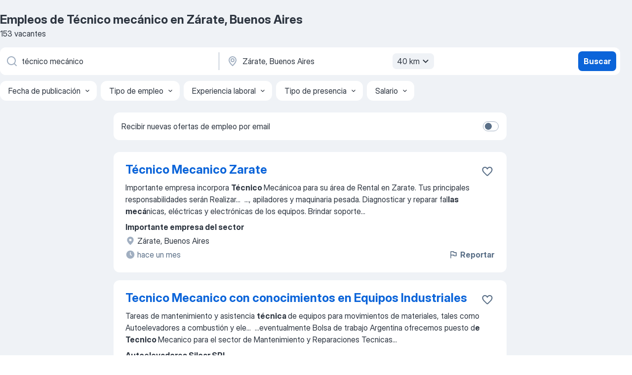

--- FILE ---
content_type: text/html
request_url: https://ar.jooble.org/trabajo-t%C3%A9cnico-mec%C3%A1nico/Z%C3%A1rate%2C-Buenos-Aires
body_size: 81222
content:
<!DOCTYPE html><html lang="es" xmlns="http://www.w3.org/1999/xhtml"><head><meta charset="utf-8"><link data-chunk="app" rel="stylesheet" href="/assets/app.046d61d697d06dfb9f61.css"><link data-chunk="SERP" rel="stylesheet" href="/assets/SERP.36ca9e81956263e213fe.css"><meta name="viewport" content="width=device-width,initial-scale=1.0,maximum-scale=5" /><meta property="og:site_name" content="Jooble" /><meta property="og:locale" content="es" /><meta property="og:type" content="website" /><meta name="msvalidate.01" content="4E93DB804C5CCCD5B3AFF7486D4B2757" /><meta name="format-detection" content="telephone=no"><link rel="preconnect" href="https://www.googletagmanager.com" /><link rel="preconnect" href="https://www.google-analytics.com" /><link rel="dns-prefetch" href="https://www.google.com" /><link rel="dns-prefetch" href="https://apis.google.com" /><link rel="dns-prefetch" href="https://connect.facebook.net" /><link rel="dns-prefetch" href="https://www.facebook.com" /><link href="https://data-ar.jooble.org/assets/fonts/inter-display.css" rel="stylesheet"><link href="https://data-ar.jooble.org/assets/fonts/segoe.css" rel="stylesheet"><link rel="apple-touch-icon" href="/assets/images/favicon/ua/apple-touch-icon.png?v=4" /><link rel="apple-touch-icon" sizes="57x57" href="/assets/images/favicon/ua/apple-touch-icon-57x57.png?v=4" /><link rel="apple-touch-icon" sizes="60x60" href="/assets/images/favicon/ua/apple-touch-icon-60x60.png?v=4" /><link rel="apple-touch-icon" sizes="72x72" href="/assets/images/favicon/ua/apple-touch-icon-72x72.png?v=4" /><link rel="apple-touch-icon" sizes="76x76" href="/assets/images/favicon/ua/apple-touch-icon-76x76.png?v=4" /><link rel="apple-touch-icon" sizes="114x114" href="/assets/images/favicon/ua/apple-touch-icon-114x114.png?v=4" /><link rel="apple-touch-icon" sizes="120x120" href="/assets/images/favicon/ua/apple-touch-icon-120x120.png?v=4" /><link rel="apple-touch-icon" sizes="144x144" href="/assets/images/favicon/ua/apple-touch-icon-144x144.png?v=4" /><link rel="apple-touch-icon" sizes="152x152" href="/assets/images/favicon/ua/apple-touch-icon-152x152.png?v=4" /><link rel="apple-touch-icon" sizes="180x180" href="/assets/images/favicon/ua/apple-touch-icon-180x180.png?v=4" /><link rel="icon" type="image/png" sizes="16x16" href="/assets/images/favicon/ua/favicon-16x16.png?v=4"><link rel="icon" type="image/png" sizes="32x32" href="/assets/images/favicon/ua/favicon-32x32.png?v=4"><link rel="icon" type="image/png" sizes="48x48" href="/assets/images/favicon/ua/android-chrome-48x48.png?v=4"><link rel="icon" type="image/png" sizes="96x96" href="/assets/images/favicon/ua/android-chrome-96x96.png?v=4"><link rel="icon" type="image/png" sizes="144x144" href="/assets/images/favicon/ua/android-chrome-144x144.png?v=4"><link rel="icon" type="image/png" sizes="192x192" href="/assets/images/favicon/ua/android-chrome-192x192.png?v=4"><link rel="icon" type="image/png" sizes="194x194" href="/assets/images/favicon/ua/favicon-194x194.png?v=4"><link rel="icon" type="image/png" sizes="256x256" href="/assets/images/favicon/ua/android-chrome-256x256.png?v=4"><link rel="icon" type="image/png" sizes="384x384" href="/assets/images/favicon/ua/android-chrome-384x384.png?v=4"><link rel="icon" type="image/png" sizes="512x512" href="/assets/images/favicon/ua/android-chrome-512x512.png?v=4"><link rel="shortcut icon" type="image/x-icon" href="/assets/images/favicon/ua/favicon-ua.ico?v=4"><link rel="icon" href="/assets/images/favicon/ua/icon.svg?v=4" sizes="any" type="image/svg+xml"><meta name="msapplication-tooltip" content="Jooble"><meta name="msapplication-config" content="/browserconfig.xml"><meta name="msapplication-TileColor" content="#ffffff"><meta name="msapplication-TileImage" content="/assets/images/favicon/ua/mstile-144x144.png?v=4"><meta name="theme-color" content="#ffffff"><meta name="ir-site-verification-token" content="-1337664224"><script type="text/javascript" charset="utf-8">(function(g,o){g[o]=g[o]||function(){(g[o]['q']=g[o]['q']||[]).push(arguments)},g[o]['t']=1*new Date})(window,'_googCsa'); </script><script>!function(){if('PerformanceLongTaskTiming' in window) {var g=window.__tti={e:[]};g.o = new PerformanceObserver(function(l){g.e = g.e.concat(l.getEntries())});g.o.observe({entryTypes:['longtask']})}}();</script><script>!function(){var e,t,n,i,r={passive:!0,capture:!0},a=new Date,o=function(){i=[],t=-1,e=null,f(addEventListener)},c=function(i,r){e||(e=r,t=i,n=new Date,f(removeEventListener),u())},u=function(){if(t>=0&&t<n-a){var r={entryType:"first-input",name:e.type,target:e.target,cancelable:e.cancelable,startTime:e.timeStamp,processingStart:e.timeStamp+t};i.forEach((function(e){e(r)})),i=[]}},s=function(e){if(e.cancelable){var t=(e.timeStamp>1e12?new Date:performance.now())-e.timeStamp;"pointerdown"==e.type?function(e,t){var n=function(){c(e,t),a()},i=function(){a()},a=function(){removeEventListener("pointerup",n,r),removeEventListener("pointercancel",i,r)};addEventListener("pointerup",n,r),addEventListener("pointercancel",i,r)}(t,e):c(t,e)}},f=function(e){["mousedown","keydown","touchstart","pointerdown"].forEach((function(t){return e(t,s,r)}))},p="hidden"===document.visibilityState?0:1/0;addEventListener("visibilitychange",(function e(t){"hidden"===document.visibilityState&&(p=t.timeStamp,removeEventListener("visibilitychange",e,!0))}),!0);o(),self.webVitals={firstInputPolyfill:function(e){i.push(e),u()},resetFirstInputPolyfill:o,get firstHiddenTime(){return p}}}();</script><title data-rh="true">Se necesita urgente: Técnico mecánico en Zárate, Buenos Aires - Diciembre 2025 - 153 Ofertas de Trabajo - Jooble</title><link data-rh="true" rel="canonical" href="https://ar.jooble.org/trabajo-t%C3%A9cnico-mec%C3%A1nico/Z%C3%A1rate%2C-Buenos-Aires"/><link data-rh="true" hreflang="es-AR" rel="alternate" href="https://ar.jooble.org/trabajo-t%C3%A9cnico-mec%C3%A1nico/Z%C3%A1rate%2C-Buenos-Aires"/><meta data-rh="true" name="keywords" content="Trabajo Técnico mecánico Zárate, Buenos Aires, empleo Técnico mecánico Zárate, Buenos Aires, trabajo, empleo"/><meta data-rh="true" name="description" content="Nuevas ofertas de trabajo para Técnico mecánico en Zárate, Buenos Aires. Empresas confiables. Tiempo completo, medio y parcial. Sin costo, fácil y rápido puedes encontrar trabajo en casi 34.000+ ofertas en Zárate, Buenos Aires y otras ciudades en Argentina."/><meta data-rh="true" property="og:image" content="/assets/images/open_graph/og_image.png"/><meta data-rh="true" property="og:url" content="https://ar.jooble.org/trabajo-t%C3%A9cnico-mec%C3%A1nico/Z%C3%A1rate%2C-Buenos-Aires"/><meta data-rh="true" property="og:title" content="Se necesita urgente: Técnico mecánico en Zárate, Buenos Aires - Diciembre 2025 - 153 Ofertas de Trabajo - Jooble"/><meta data-rh="true" property="og:description" content="Nuevas ofertas de trabajo para Técnico mecánico en Zárate, Buenos Aires. Empresas confiables. Tiempo completo, medio y parcial. Sin costo, fácil y rápido puedes encontrar trabajo en casi 34.000+ ofertas en Zárate, Buenos Aires y otras ciudades en Argentina."/><script data-rh="true" type="application/ld+json">{"@context":"https://schema.org","@type":"BreadcrumbList","itemListElement":[[{"@type":"ListItem","position":1,"item":{"@id":"https://ar.jooble.org","name":"trabajo"}},{"@type":"ListItem","position":2,"item":{"@id":"https://ar.jooble.org/trabajo/Z%C3%A1rate%2C-Buenos-Aires","name":"Empleos en Zárate, Buenos Aires"}},{"@type":"ListItem","position":3,"item":{"@id":"https://ar.jooble.org/trabajo-t%C3%A9cnico-mec%C3%A1nico","name":"Técnico mecánico"}},{"@type":"ListItem","position":4,"item":{"name":"Técnico mecánico Zárate, Buenos Aires"}}]]}</script><script data-rh="true" type="application/ld+json">{"@context":"https://schema.org","@type":"ItemList","numberOfItems":153,"itemListElement":[[{"@type":"ListItem","position":1,"url":"https://ar.jooble.org/desc/8873863296192653413"},{"@type":"ListItem","position":2,"url":"https://ar.jooble.org/desc/3437284054167413648"},{"@type":"ListItem","position":3,"url":"https://ar.jooble.org/jdp/-1788310976392683035"},{"@type":"ListItem","position":4,"url":"https://ar.jooble.org/desc/6860365618325886403"},{"@type":"ListItem","position":5,"url":"https://ar.jooble.org/desc/-5477071059403452310"},{"@type":"ListItem","position":6,"url":"https://ar.jooble.org/jdp/389008231543752472"},{"@type":"ListItem","position":7,"url":"https://ar.jooble.org/desc/5374328366658329516"},{"@type":"ListItem","position":8,"url":"https://ar.jooble.org/desc/782111725966267339"},{"@type":"ListItem","position":9,"url":"https://ar.jooble.org/desc/9122627349693750097"},{"@type":"ListItem","position":10,"url":"https://ar.jooble.org/desc/-7743300253024307654"},{"@type":"ListItem","position":11,"url":"https://ar.jooble.org/desc/-3055907349436963596"},{"@type":"ListItem","position":12,"url":"https://ar.jooble.org/desc/-8315083835303200458"},{"@type":"ListItem","position":13,"url":"https://ar.jooble.org/desc/1346343318103835560"},{"@type":"ListItem","position":14,"url":"https://ar.jooble.org/desc/6206315984486260394"},{"@type":"ListItem","position":15,"url":"https://ar.jooble.org/jdp/4631245401698166300"},{"@type":"ListItem","position":16,"url":"https://ar.jooble.org/desc/2629946038686345453"},{"@type":"ListItem","position":17,"url":"https://ar.jooble.org/jdp/-4061579648064483814"},{"@type":"ListItem","position":18,"url":"https://ar.jooble.org/jdp/-5291175744496480598"},{"@type":"ListItem","position":19,"url":"https://ar.jooble.org/jdp/7720467113917148902"},{"@type":"ListItem","position":20,"url":"https://ar.jooble.org/desc/-792736081039583944"},{"@type":"ListItem","position":21,"url":"https://ar.jooble.org/desc/4689416995527528631"},{"@type":"ListItem","position":22,"url":"https://ar.jooble.org/desc/-759163697205776021"},{"@type":"ListItem","position":23,"url":"https://ar.jooble.org/desc/-2331381949266982108"},{"@type":"ListItem","position":24,"url":"https://ar.jooble.org/desc/-6340121535368349703"},{"@type":"ListItem","position":25,"url":"https://ar.jooble.org/jdp/4109555517507379404"},{"@type":"ListItem","position":26,"url":"https://ar.jooble.org/jdp/6744517000023835947"},{"@type":"ListItem","position":27,"url":"https://ar.jooble.org/desc/-1916847719427475763"},{"@type":"ListItem","position":28,"url":"https://ar.jooble.org/jdp/2686819932572459081"},{"@type":"ListItem","position":29,"url":"https://ar.jooble.org/desc/-5617465603552191670"},{"@type":"ListItem","position":30,"url":"https://ar.jooble.org/desc/-7422515040152536767"}]]}</script></head><body ondragstart="return false"><div id="app"><div class="zR2N9v"><div class="_1G2nM4"><div></div><div id="serpContainer" class="_0CG45k"><div class="+MdXgT"><header class="VavEB9"><div class="qD9dwK"><h1 class="_518B8Z">Empleos de Técnico mecánico en Zárate, Buenos Aires</h1><div company="p" class="cXVOTD">153 vacantes</div></div><div class=""><form class="CXE+FW" data-test-name="_searchForm"><div class="tXoMlu"><div class="kySr3o EIHqTW"><div class="H-KSNn"><div class="Y6LTZC RKazSn"><div class="_0vIToK"><svg class="BC4g2E abyhUO gexuVd kPZVKg"><use xlink:href="/assets/sprite.1oxueCVBzlo-hocQRlhy.svg#icon-magnifier-usage"></use></svg><input id="input_:R55ioh:" class="_2cXMBT aHpE4r _5sX2B+" placeholder="Busco vacantes..." type="text" spellcheck="false" name="keyword" autoComplete="off" autoCapitalize="off" data-test-name="_searchFormKeywordInput" aria-label="¿Qué puesto buscas?" value="técnico mecánico"/></div></div></div></div><div class="kySr3o _9+Weu7"><div class="H-KSNn"><div class="Y6LTZC RKazSn"><div class="_0vIToK"><svg class="BC4g2E abyhUO gexuVd kPZVKg"><use xlink:href="/assets/sprite.1oxueCVBzlo-hocQRlhy.svg#icon-map_marker-usage"></use></svg><input id="tbRegion" class="_2cXMBT aHpE4r _5sX2B+" placeholder="En la región..." type="text" spellcheck="false" name="region" autoComplete="off" autoCapitalize="off" data-test-name="_searchFormRegionInput" aria-label="Indique la ciudad en la que está buscando empleo" value="Zárate, Buenos Aires"/></div><div class="hQwOE1"><div class="-xWR9w" data-test-name="_radiusSelect"><button type="button" class="VMdYVt i6dNg1 oUsVL7 -A9fYs mO9zne">40 km<span class="njVmSf"><svg class="KaSFrq JAzKjj GM7Sgs MQl7R9"><use xlink:href="/assets/sprite.1oxueCVBzlo-hocQRlhy.svg#icon-chevron_down-usage"></use></svg></span></button></div></div></div></div></div></div><button type="submit" class="VMdYVt i6dNg1 oUsVL7 xVPKbj ZuTpxY">Buscar</button></form></div><div class="p7hDF8"><div class="apmZrt" data-test-name="_smartTagsFilter"><div class="wYznI5"><span class="_1apRDx">Fecha de publicación</span><svg class="KaSFrq DuJhnH GM7Sgs _398Jb4"><use xlink:href="/assets/sprite.1oxueCVBzlo-hocQRlhy.svg#icon-chevron_down-usage"></use></svg></div><div class="wYznI5"><span class="_1apRDx">Tipo de empleo</span><svg class="KaSFrq DuJhnH GM7Sgs _398Jb4"><use xlink:href="/assets/sprite.1oxueCVBzlo-hocQRlhy.svg#icon-chevron_down-usage"></use></svg></div><div class="wYznI5"><span class="_1apRDx">Experiencia laboral</span><svg class="KaSFrq DuJhnH GM7Sgs _398Jb4"><use xlink:href="/assets/sprite.1oxueCVBzlo-hocQRlhy.svg#icon-chevron_down-usage"></use></svg></div><div class="wYznI5"><span class="_1apRDx">Tipo de presencia</span><svg class="KaSFrq DuJhnH GM7Sgs _398Jb4"><use xlink:href="/assets/sprite.1oxueCVBzlo-hocQRlhy.svg#icon-chevron_down-usage"></use></svg></div><div class="wYznI5"><span class="_1apRDx">Salario</span><svg class="KaSFrq DuJhnH GM7Sgs _398Jb4"><use xlink:href="/assets/sprite.1oxueCVBzlo-hocQRlhy.svg#icon-chevron_down-usage"></use></svg></div></div></div></header><div class="y+s7YY"><div class="Amjssv"><main class="toVmC+" role="main"><div class="NeCPdn" id="topBarContainer"><div class="dKIuea"><div class="pfddcp xPgV1+"><div class="Z7rxKJ"><span class="ahUpuK">Recibir nuevas ofertas de empleo por email </span><div class="rV3P9b H6hBvI RDT4pD seXaaO"><input id="SubscriptionSwitcher" type="checkbox" aria-label="SubscriptionSwitcher"/><label for="SubscriptionSwitcher"><span data-switch="pill" data-caption="false"><span data-switch="round"></span></span></label></div></div></div></div></div><div class="bXbgrv" id="serpContent"><div><div class="infinite-scroll-component__outerdiv"><div class="infinite-scroll-component ZbPfXY _serpContentBlock" style="height:auto;overflow:auto;-webkit-overflow-scrolling:touch"><div><ul class="kiBEcn"><li></li><li><div id="8873863296192653413" data-test-name="_jobCard" class="+n4WEb rHG1ci"><div class="_9q4Aij"><h2 class="jA9gFS dUatPc"><a class="_8w9Ce2 tUC4Fj _6i4Nb0 wtCvxI job_card_link" target="_blank" rel="noopener nofollow" href="https://ar.jooble.org/desc/8873863296192653413">Técnico Mecanico Zarate</a></h2><div class="_5A-eEY"><div class="Bdpujj"><button type="button" class="ZapzXe _9WpygY XEfYdx JFkX+L vMdXr7 RNbuqd" data-test-name="jobFavoritesButton__8873863296192653413" aria-label="Guardar la vacante en favoritas"><span class="H2e2t1 +gVFyQ"><svg class="KaSFrq JAzKjj _0ng4na"><use xlink:href="/assets/sprite.1oxueCVBzlo-hocQRlhy.svg#icon-heart_outline-usage"></use></svg></span></button></div></div></div><div><div class="QZH8mt"><div class="GEyos4"><span>Importante empresa incorpora </span><b>Técnico </b><span>Mecánicoa para su área de Rental en Zarate. 
Tus principales responsabilidades serán
Realizar</span>...&nbsp;&nbsp;...<span>, apiladores y maquinaria pesada.
Diagnosticar y reparar fal</span><b>las mecá</b><span>nicas, eléctricas y electrónicas de los equipos.
Brindar soporte</span>...&nbsp;</div><div class="rvi8+s"></div></div><div class="L4BhzZ wrapper__new_tags_design bLrJMm"><div class="j+648w"><button type="button" class="ZapzXe _9WpygY JFkX+L vMdXr7 _9ofHq7" data-test-name="_reportJobButtonSerp"><span class="H2e2t1 w87w0E"><svg class="KaSFrq xY3sEm _0ng4na cS9jE1"><use xlink:href="/assets/sprite.1oxueCVBzlo-hocQRlhy.svg#icon-flag-usage"></use></svg></span>Reportar</button></div><div class="E6E0jY"><div class="pXyhD4 VeoRvG"><div class="heru4z"><p class="z6WlhX" data-test-name="_companyName">Importante empresa del sector</p></div></div><div class="blapLw gj1vO6 fhg31q nxYYVJ" tabindex="-1"><svg class="BC4g2E c6AqqO gexuVd kE3ssB DlQ0Ty icon_gray_soft mdorqd"><use xlink:href="/assets/sprite.1oxueCVBzlo-hocQRlhy.svg#icon-map_marker_filled-usage"></use></svg><div class="caption NTRJBV">Zárate, Buenos Aires</div></div><div class="blapLw gj1vO6 fhg31q fGYTou"><svg class="BC4g2E c6AqqO gexuVd kE3ssB DlQ0Ty icon_gray_soft jjtReA"><use xlink:href="/assets/sprite.1oxueCVBzlo-hocQRlhy.svg#icon-clock_filled-usage"></use></svg><div class="caption Vk-5Da">hace un mes</div></div></div></div></div></div></li><li><div id="3437284054167413648" data-test-name="_jobCard" class="+n4WEb rHG1ci"><div class="_9q4Aij"><h2 class="jA9gFS dUatPc"><a class="_8w9Ce2 tUC4Fj _6i4Nb0 wtCvxI job_card_link" target="_blank" rel="noopener nofollow" href="https://ar.jooble.org/desc/3437284054167413648">Tecnico Mecanico con conocimientos en Equipos Industriales</a></h2><div class="_5A-eEY"><div class="Bdpujj"><button type="button" class="ZapzXe _9WpygY XEfYdx JFkX+L vMdXr7 RNbuqd" data-test-name="jobFavoritesButton__3437284054167413648" aria-label="Guardar la vacante en favoritas"><span class="H2e2t1 +gVFyQ"><svg class="KaSFrq JAzKjj _0ng4na"><use xlink:href="/assets/sprite.1oxueCVBzlo-hocQRlhy.svg#icon-heart_outline-usage"></use></svg></span></button></div></div></div><div><div class="QZH8mt"><div class="GEyos4"><span>Tareas de mantenimiento y asistencia </span><b>técnica </b><span>de equipos para movimientos de materiales, tales como Autoelevadores a combustión y ele</span>...&nbsp;&nbsp;...<span>eventualmente
Bolsa de trabajo Argentina ofrecemos puesto d</span><b>e Tecnico </b><span>Mecanico para el sector de Mantenimiento y Reparaciones Tecnicas</span>...&nbsp;</div><div class="rvi8+s"></div></div><div class="L4BhzZ wrapper__new_tags_design bLrJMm"><div class="j+648w"><button type="button" class="ZapzXe _9WpygY JFkX+L vMdXr7 _9ofHq7" data-test-name="_reportJobButtonSerp"><span class="H2e2t1 w87w0E"><svg class="KaSFrq xY3sEm _0ng4na cS9jE1"><use xlink:href="/assets/sprite.1oxueCVBzlo-hocQRlhy.svg#icon-flag-usage"></use></svg></span>Reportar</button></div><div class="E6E0jY"><div class="pXyhD4 VeoRvG"><div class="heru4z"><p class="z6WlhX" data-test-name="_companyName">Autoelevadores Silcar SRL</p></div></div><div class="blapLw gj1vO6 fhg31q nxYYVJ" tabindex="-1"><svg class="BC4g2E c6AqqO gexuVd kE3ssB DlQ0Ty icon_gray_soft mdorqd"><use xlink:href="/assets/sprite.1oxueCVBzlo-hocQRlhy.svg#icon-map_marker_filled-usage"></use></svg><div class="caption NTRJBV">Zárate, Buenos Aires</div></div><div class="blapLw gj1vO6 fhg31q fGYTou"><svg class="BC4g2E c6AqqO gexuVd kE3ssB DlQ0Ty icon_gray_soft jjtReA"><use xlink:href="/assets/sprite.1oxueCVBzlo-hocQRlhy.svg#icon-clock_filled-usage"></use></svg><div class="caption Vk-5Da">26 días atrás</div></div></div></div></div></div></li><li><div id="-1788310976392683035" data-test-name="_jobCard" class="+n4WEb rHG1ci"><div class="_9q4Aij"><h2 class="jA9gFS dUatPc"><a class="_8w9Ce2 tUC4Fj _6i4Nb0 wtCvxI job_card_link" target="_blank" href="https://ar.jooble.org/jdp/-1788310976392683035">OPERADOR DE MANTENIMIENTO MECÁNICO</a></h2><div class="_5A-eEY"><div class="Bdpujj"><button type="button" class="ZapzXe _9WpygY XEfYdx JFkX+L vMdXr7 RNbuqd" data-test-name="jobFavoritesButton__-1788310976392683035" aria-label="Guardar la vacante en favoritas"><span class="H2e2t1 +gVFyQ"><svg class="KaSFrq JAzKjj _0ng4na"><use xlink:href="/assets/sprite.1oxueCVBzlo-hocQRlhy.svg#icon-heart_outline-usage"></use></svg></span></button></div></div></div><div><div class="QZH8mt"><div class="GEyos4">&nbsp;...<span>nos encontramos en la búsqueda de un  Operador de Mantenimiento </span><b>Mecánico </b><span> para sumar a su equipo de Operaciones. La posición tiene como</span>...&nbsp;&nbsp;...<span>a cabo trabajos de soldadura, herrería, amolado y otras tareas </span><b>técnicas </b><span>asociadas.   
  Informar novedades al relevo y comunicar al supervisor</span>...&nbsp;</div><div class="rvi8+s"></div></div><div class="L4BhzZ wrapper__new_tags_design bLrJMm"><div class="j+648w"><button type="button" class="ZapzXe _9WpygY JFkX+L vMdXr7 _9ofHq7" data-test-name="_reportJobButtonSerp"><span class="H2e2t1 w87w0E"><svg class="KaSFrq xY3sEm _0ng4na cS9jE1"><use xlink:href="/assets/sprite.1oxueCVBzlo-hocQRlhy.svg#icon-flag-usage"></use></svg></span>Reportar</button></div><div class="E6E0jY"><div class="pXyhD4 VeoRvG"><div class="heru4z"><p class="z6WlhX" data-test-name="_companyName">IC Consultora de RRHH</p></div></div><div class="blapLw gj1vO6 fhg31q nxYYVJ" tabindex="-1"><svg class="BC4g2E c6AqqO gexuVd kE3ssB DlQ0Ty icon_gray_soft mdorqd"><use xlink:href="/assets/sprite.1oxueCVBzlo-hocQRlhy.svg#icon-map_marker_filled-usage"></use></svg><div class="caption NTRJBV">Zárate, Buenos Aires</div></div><div class="blapLw gj1vO6 fhg31q fGYTou"><svg class="BC4g2E c6AqqO gexuVd kE3ssB DlQ0Ty icon_gray_soft jjtReA"><use xlink:href="/assets/sprite.1oxueCVBzlo-hocQRlhy.svg#icon-clock_filled-usage"></use></svg><div class="caption Vk-5Da">1 día atrás</div></div></div></div></div></div></li><li><div id="6860365618325886403" data-test-name="_jobCard" class="+n4WEb rHG1ci"><div class="_9q4Aij"><h2 class="jA9gFS dUatPc"><a class="_8w9Ce2 tUC4Fj _6i4Nb0 wtCvxI job_card_link" target="_blank" rel="noopener nofollow" href="https://ar.jooble.org/desc/6860365618325886403">Mecánico industrial Zárate</a></h2><div class="_5A-eEY"><div class="Bdpujj"><button type="button" class="ZapzXe _9WpygY XEfYdx JFkX+L vMdXr7 RNbuqd" data-test-name="jobFavoritesButton__6860365618325886403" aria-label="Guardar la vacante en favoritas"><span class="H2e2t1 +gVFyQ"><svg class="KaSFrq JAzKjj _0ng4na"><use xlink:href="/assets/sprite.1oxueCVBzlo-hocQRlhy.svg#icon-heart_outline-usage"></use></svg></span></button></div></div></div><div><div class="QZH8mt"><div class="GEyos4">&nbsp;...<span>acciones correctivas, preventivas y predictivas de la discip</span><b>lina mecá</b><span>nica de todos los equipos e instalaciones correspondientes al</span>...&nbsp;&nbsp;...<span>en empresas de procesos productivos. 
 
Los requisitos son</span><b> 
 
Estudio </b><span>secundario técnico completo, preferentemente MecánicoElectromeca</span>...&nbsp;</div><div class="rvi8+s"></div></div><div class="L4BhzZ wrapper__new_tags_design bLrJMm"><div class="j+648w"><button type="button" class="ZapzXe _9WpygY JFkX+L vMdXr7 _9ofHq7" data-test-name="_reportJobButtonSerp"><span class="H2e2t1 w87w0E"><svg class="KaSFrq xY3sEm _0ng4na cS9jE1"><use xlink:href="/assets/sprite.1oxueCVBzlo-hocQRlhy.svg#icon-flag-usage"></use></svg></span>Reportar</button></div><div class="E6E0jY"><div class="pXyhD4 VeoRvG"><div class="heru4z"><p class="z6WlhX" data-test-name="_companyName">Adecco Argentina S.A.</p></div></div><div class="blapLw gj1vO6 fhg31q nxYYVJ" tabindex="-1"><svg class="BC4g2E c6AqqO gexuVd kE3ssB DlQ0Ty icon_gray_soft mdorqd"><use xlink:href="/assets/sprite.1oxueCVBzlo-hocQRlhy.svg#icon-map_marker_filled-usage"></use></svg><div class="caption NTRJBV">Zárate, Buenos Aires</div></div><div class="blapLw gj1vO6 fhg31q fGYTou"><svg class="BC4g2E c6AqqO gexuVd kE3ssB DlQ0Ty icon_gray_soft jjtReA"><use xlink:href="/assets/sprite.1oxueCVBzlo-hocQRlhy.svg#icon-clock_filled-usage"></use></svg><div class="caption Vk-5Da">hace un mes</div></div></div></div></div></div></li><li><div id="-5477071059403452310" data-test-name="_jobCard" class="+n4WEb rHG1ci"><div class="_9q4Aij"><h2 class="jA9gFS dUatPc"><a class="_8w9Ce2 tUC4Fj _6i4Nb0 wtCvxI job_card_link" target="_blank" rel="noopener nofollow" href="https://ar.jooble.org/desc/-5477071059403452310">Técnico de mantenimiento Zona Zárate</a></h2><div class="_5A-eEY"><div class="Bdpujj"><button type="button" class="ZapzXe _9WpygY XEfYdx JFkX+L vMdXr7 RNbuqd" data-test-name="jobFavoritesButton__-5477071059403452310" aria-label="Guardar la vacante en favoritas"><span class="H2e2t1 +gVFyQ"><svg class="KaSFrq JAzKjj _0ng4na"><use xlink:href="/assets/sprite.1oxueCVBzlo-hocQRlhy.svg#icon-heart_outline-usage"></use></svg></span></button></div></div></div><div><div class="QZH8mt"><div class="GEyos4">&nbsp;...<span>un servicio al cliente excepcional.

Requisitos

 Secundar</span><b>io técnico </b><span>completo. 

 Experiencia en aire acondicionado, electricidad</span>...&nbsp;&nbsp;...<span>genos.

 Conocimiento de plomería, sanitarios, pintura, electr</span><b>icidad, </b><span>mecánica y climatización.

 Buena comunicación.</span>...&nbsp;</div><div class="rvi8+s"></div></div><div class="L4BhzZ wrapper__new_tags_design bLrJMm"><div class="j+648w"><button type="button" class="ZapzXe _9WpygY JFkX+L vMdXr7 _9ofHq7" data-test-name="_reportJobButtonSerp"><span class="H2e2t1 w87w0E"><svg class="KaSFrq xY3sEm _0ng4na cS9jE1"><use xlink:href="/assets/sprite.1oxueCVBzlo-hocQRlhy.svg#icon-flag-usage"></use></svg></span>Reportar</button></div><div class="E6E0jY"><div class="pXyhD4 VeoRvG"><div class="heru4z"><p class="z6WlhX" data-test-name="_companyName">Empresa de servicios de mantenimiento</p></div></div><div class="blapLw gj1vO6 fhg31q nxYYVJ" tabindex="-1"><svg class="BC4g2E c6AqqO gexuVd kE3ssB DlQ0Ty icon_gray_soft mdorqd"><use xlink:href="/assets/sprite.1oxueCVBzlo-hocQRlhy.svg#icon-map_marker_filled-usage"></use></svg><div class="caption NTRJBV">Zárate, Buenos Aires</div></div><div class="blapLw gj1vO6 fhg31q fGYTou"><svg class="BC4g2E c6AqqO gexuVd kE3ssB DlQ0Ty icon_gray_soft jjtReA"><use xlink:href="/assets/sprite.1oxueCVBzlo-hocQRlhy.svg#icon-clock_filled-usage"></use></svg><div class="caption Vk-5Da">19 días atrás</div></div></div></div></div></div></li><li><div id="389008231543752472" data-test-name="_jobCard" class="+n4WEb rHG1ci"><div class="_9q4Aij"><h2 class="jA9gFS dUatPc"><a class="_8w9Ce2 tUC4Fj _6i4Nb0 wtCvxI job_card_link" target="_blank" href="https://ar.jooble.org/jdp/389008231543752472">Técnico/a en mantenimiento edilicio</a></h2><div class="_5A-eEY"><div class="Bdpujj"><button type="button" class="ZapzXe _9WpygY XEfYdx JFkX+L vMdXr7 RNbuqd" data-test-name="jobFavoritesButton__389008231543752472" aria-label="Guardar la vacante en favoritas"><span class="H2e2t1 +gVFyQ"><svg class="KaSFrq JAzKjj _0ng4na"><use xlink:href="/assets/sprite.1oxueCVBzlo-hocQRlhy.svg#icon-heart_outline-usage"></use></svg></span></button></div></div></div><div><div class="QZH8mt"><div class="GEyos4">&nbsp;...<span>TALENTOS, ¡EN ADECCO TE ESTAMOS BUSCANDO!
 Si te interesa ser  </span><b>TÉCNICO </b><span>EN MANTENIMIENTO EDILICIO  en el equipo de nuestro  importante</span>...&nbsp;&nbsp;...<span>Conocimientos en plomería, sanitarios, pintura, electricidad, </span><b>mecánica </b><span>y climatización.   
 Experiencia comprobable en tareas de mantenimiento</span>...&nbsp;</div><div class="rvi8+s"></div></div><div class="L4BhzZ wrapper__new_tags_design bLrJMm"><div class="j+648w"><button type="button" class="ZapzXe _9WpygY JFkX+L vMdXr7 _9ofHq7" data-test-name="_reportJobButtonSerp"><span class="H2e2t1 w87w0E"><svg class="KaSFrq xY3sEm _0ng4na cS9jE1"><use xlink:href="/assets/sprite.1oxueCVBzlo-hocQRlhy.svg#icon-flag-usage"></use></svg></span>Reportar</button></div><div class="E6E0jY"><div class="blapLw gj1vO6 fhg31q nxYYVJ" tabindex="-1"><svg class="BC4g2E c6AqqO gexuVd kE3ssB DlQ0Ty icon_gray_soft mdorqd"><use xlink:href="/assets/sprite.1oxueCVBzlo-hocQRlhy.svg#icon-map_marker_filled-usage"></use></svg><div class="caption NTRJBV">Zárate, Buenos Aires</div></div><div class="blapLw gj1vO6 fhg31q fGYTou"><svg class="BC4g2E c6AqqO gexuVd kE3ssB DlQ0Ty icon_gray_soft jjtReA"><use xlink:href="/assets/sprite.1oxueCVBzlo-hocQRlhy.svg#icon-clock_filled-usage"></use></svg><div class="caption Vk-5Da">8 días atrás</div></div></div></div></div></div></li><li><div id="5374328366658329516" data-test-name="_jobCard" class="+n4WEb rHG1ci"><div class="_9q4Aij"><h2 class="jA9gFS dUatPc"><a class="_8w9Ce2 tUC4Fj _6i4Nb0 wtCvxI job_card_link" target="_blank" rel="noopener nofollow" href="https://ar.jooble.org/desc/5374328366658329516">Técnico Electromecánico</a></h2><div class="_5A-eEY"><div class="Bdpujj"><button type="button" class="ZapzXe _9WpygY XEfYdx JFkX+L vMdXr7 RNbuqd" data-test-name="jobFavoritesButton__5374328366658329516" aria-label="Guardar la vacante en favoritas"><span class="H2e2t1 +gVFyQ"><svg class="KaSFrq JAzKjj _0ng4na"><use xlink:href="/assets/sprite.1oxueCVBzlo-hocQRlhy.svg#icon-heart_outline-usage"></use></svg></span></button></div></div></div><div><div class="QZH8mt"><div class="GEyos4"><span>Importante empresa química ubicada en Zarate.
Incorporará</span><b>
Técnicos </b><span>para atención al clientes con experiencia en mantenimiento de maquinas</span>...&nbsp;&nbsp;...<span>Mantenimiento y Control del funcionamiento de los sist</span><b>emas mecá</b><span>nicos durante el proceso de producción para detectar posibles</span>...&nbsp;</div><div class="rvi8+s"></div></div><div class="L4BhzZ wrapper__new_tags_design bLrJMm"><div class="j+648w"><button type="button" class="ZapzXe _9WpygY JFkX+L vMdXr7 _9ofHq7" data-test-name="_reportJobButtonSerp"><span class="H2e2t1 w87w0E"><svg class="KaSFrq xY3sEm _0ng4na cS9jE1"><use xlink:href="/assets/sprite.1oxueCVBzlo-hocQRlhy.svg#icon-flag-usage"></use></svg></span>Reportar</button></div><div class="E6E0jY"><div class="pXyhD4 VeoRvG"><div class="heru4z"><p class="z6WlhX" data-test-name="_companyName">Estudio Orbe</p></div></div><div class="blapLw gj1vO6 fhg31q nxYYVJ" tabindex="-1"><svg class="BC4g2E c6AqqO gexuVd kE3ssB DlQ0Ty icon_gray_soft mdorqd"><use xlink:href="/assets/sprite.1oxueCVBzlo-hocQRlhy.svg#icon-map_marker_filled-usage"></use></svg><div class="caption NTRJBV">Zárate, Buenos Aires</div></div><div class="blapLw gj1vO6 fhg31q fGYTou"><svg class="BC4g2E c6AqqO gexuVd kE3ssB DlQ0Ty icon_gray_soft jjtReA"><use xlink:href="/assets/sprite.1oxueCVBzlo-hocQRlhy.svg#icon-clock_filled-usage"></use></svg><div class="caption Vk-5Da">hace 2 meses</div></div></div></div></div></div></li><li><div class="li6YgU" style="--ew-button-color:#F7F6F2;--ew-button-background-color:#014EFE"></div></li><li></li><li><div id="782111725966267339" data-test-name="_jobCard" class="+n4WEb rHG1ci"><div class="_9q4Aij"><h2 class="jA9gFS dUatPc"><a class="_8w9Ce2 tUC4Fj _6i4Nb0 wtCvxI job_card_link" target="_blank" rel="noopener nofollow" href="https://ar.jooble.org/desc/782111725966267339">Técnico electromecánico de campo</a></h2><div class="_5A-eEY"><div class="Bdpujj"><button type="button" class="ZapzXe _9WpygY XEfYdx JFkX+L vMdXr7 RNbuqd" data-test-name="jobFavoritesButton__782111725966267339" aria-label="Guardar la vacante en favoritas"><span class="H2e2t1 +gVFyQ"><svg class="KaSFrq JAzKjj _0ng4na"><use xlink:href="/assets/sprite.1oxueCVBzlo-hocQRlhy.svg#icon-heart_outline-usage"></use></svg></span></button></div></div></div><div><div class="QZH8mt"><div class="GEyos4"><span>Oferta de Trabajo </span><b>Técnico </b><span>Electromecánico de Campo

Nos encontramos en la búsqueda de un Técnico Electromecánico de Campo para unirse a nuestro equipo en constante crecimiento.
Responsabilidades

1. Mantenimiento preventivo y correctivo de autoelevadores
2.</span>...&nbsp;</div><div class="rvi8+s"></div></div><div class="L4BhzZ wrapper__new_tags_design bLrJMm"><div class="j+648w"><button type="button" class="ZapzXe _9WpygY JFkX+L vMdXr7 _9ofHq7" data-test-name="_reportJobButtonSerp"><span class="H2e2t1 w87w0E"><svg class="KaSFrq xY3sEm _0ng4na cS9jE1"><use xlink:href="/assets/sprite.1oxueCVBzlo-hocQRlhy.svg#icon-flag-usage"></use></svg></span>Reportar</button></div><div class="E6E0jY"><div class="pXyhD4 VeoRvG"><div class="heru4z"><p class="z6WlhX" data-test-name="_companyName">Importante empresa del sector</p></div></div><div class="blapLw gj1vO6 fhg31q nxYYVJ" tabindex="-1"><svg class="BC4g2E c6AqqO gexuVd kE3ssB DlQ0Ty icon_gray_soft mdorqd"><use xlink:href="/assets/sprite.1oxueCVBzlo-hocQRlhy.svg#icon-map_marker_filled-usage"></use></svg><div class="caption NTRJBV">Zárate, Buenos Aires</div></div><div class="blapLw gj1vO6 fhg31q fGYTou"><svg class="BC4g2E c6AqqO gexuVd kE3ssB DlQ0Ty icon_gray_soft jjtReA"><use xlink:href="/assets/sprite.1oxueCVBzlo-hocQRlhy.svg#icon-clock_filled-usage"></use></svg><div class="caption Vk-5Da">16 días atrás</div></div></div></div></div></div></li><li><div id="9122627349693750097" data-test-name="_jobCard" class="+n4WEb rHG1ci"><div class="_9q4Aij"><h2 class="jA9gFS dUatPc"><a class="_8w9Ce2 tUC4Fj _6i4Nb0 wtCvxI job_card_link" target="_blank" rel="noopener nofollow" href="https://ar.jooble.org/desc/9122627349693750097">Técnico en Aire Acondicionado Refrigeración HVAC zona Zarate</a></h2><div class="_5A-eEY"><div class="Bdpujj"><button type="button" class="ZapzXe _9WpygY XEfYdx JFkX+L vMdXr7 RNbuqd" data-test-name="jobFavoritesButton__9122627349693750097" aria-label="Guardar la vacante en favoritas"><span class="H2e2t1 +gVFyQ"><svg class="KaSFrq JAzKjj _0ng4na"><use xlink:href="/assets/sprite.1oxueCVBzlo-hocQRlhy.svg#icon-heart_outline-usage"></use></svg></span></button></div></div></div><div><div class="QZH8mt"><div class="GEyos4"><span>BUSCAMOS TALENTOS, EN ADECCO TE ESTAMOS BUSCANDO
Si te interesa ser </span><b>Técnico </b><span>en Aire Acondicionado Refrigeración HVAC en el equipo de</span>...&nbsp;&nbsp;...<span>́n o afines.
Conocimientos sólidos en electricidad, termo</span><b>dinámica </b><span>y mecánica.
Deseable certificación en manejo de refrigerantes</span>...&nbsp;</div><div class="rvi8+s"></div></div><div class="L4BhzZ wrapper__new_tags_design bLrJMm"><div class="j+648w"><button type="button" class="ZapzXe _9WpygY JFkX+L vMdXr7 _9ofHq7" data-test-name="_reportJobButtonSerp"><span class="H2e2t1 w87w0E"><svg class="KaSFrq xY3sEm _0ng4na cS9jE1"><use xlink:href="/assets/sprite.1oxueCVBzlo-hocQRlhy.svg#icon-flag-usage"></use></svg></span>Reportar</button></div><div class="E6E0jY"><div class="pXyhD4 VeoRvG"><div class="heru4z"><p class="z6WlhX" data-test-name="_companyName">Adecco Argentina S.A.</p></div></div><div class="blapLw gj1vO6 fhg31q nxYYVJ" tabindex="-1"><svg class="BC4g2E c6AqqO gexuVd kE3ssB DlQ0Ty icon_gray_soft mdorqd"><use xlink:href="/assets/sprite.1oxueCVBzlo-hocQRlhy.svg#icon-map_marker_filled-usage"></use></svg><div class="caption NTRJBV">Zárate, Buenos Aires</div></div><div class="blapLw gj1vO6 fhg31q fGYTou"><svg class="BC4g2E c6AqqO gexuVd kE3ssB DlQ0Ty icon_gray_soft jjtReA"><use xlink:href="/assets/sprite.1oxueCVBzlo-hocQRlhy.svg#icon-clock_filled-usage"></use></svg><div class="caption Vk-5Da">9 días atrás</div></div></div></div></div></div></li><li><div id="-7743300253024307654" data-test-name="_jobCard" class="+n4WEb rHG1ci"><div class="_9q4Aij"><h2 class="jA9gFS dUatPc"><a class="_8w9Ce2 tUC4Fj _6i4Nb0 wtCvxI job_card_link" target="_blank" rel="noopener nofollow" href="https://ar.jooble.org/desc/-7743300253024307654">Técnico de Mantenimiento y Gestión de Consumos Químicos planta zarate</a></h2><div class="_5A-eEY"><div class="Bdpujj"><button type="button" class="ZapzXe _9WpygY XEfYdx JFkX+L vMdXr7 RNbuqd" data-test-name="jobFavoritesButton__-7743300253024307654" aria-label="Guardar la vacante en favoritas"><span class="H2e2t1 +gVFyQ"><svg class="KaSFrq JAzKjj _0ng4na"><use xlink:href="/assets/sprite.1oxueCVBzlo-hocQRlhy.svg#icon-heart_outline-usage"></use></svg></span></button></div></div></div><div><div class="QZH8mt"><div class="GEyos4"><span>BUSCAMOS TALENTOS,
EN ADECCO TE ESTAMOS BUSCANDO
Si te interesa ser </span><b>Técnico </b><span>de Mantenimiento y Gestión de Consumos Químicos y ser parte</span>...&nbsp;&nbsp;...<span>los lideres de cada sector
QUÉ VALORAMOS DE TU PERFIL
For</span><b>macion tecnica </b><span>mecanica, electromecanica, electrica, quimica
Contar con</span>...&nbsp;</div><div class="rvi8+s"></div></div><div class="L4BhzZ wrapper__new_tags_design bLrJMm"><div class="j+648w"><button type="button" class="ZapzXe _9WpygY JFkX+L vMdXr7 _9ofHq7" data-test-name="_reportJobButtonSerp"><span class="H2e2t1 w87w0E"><svg class="KaSFrq xY3sEm _0ng4na cS9jE1"><use xlink:href="/assets/sprite.1oxueCVBzlo-hocQRlhy.svg#icon-flag-usage"></use></svg></span>Reportar</button></div><div class="E6E0jY"><div class="pXyhD4 VeoRvG"><div class="heru4z"><p class="z6WlhX" data-test-name="_companyName">Adecco Argentina S.A.</p></div></div><div class="blapLw gj1vO6 fhg31q nxYYVJ" tabindex="-1"><svg class="BC4g2E c6AqqO gexuVd kE3ssB DlQ0Ty icon_gray_soft mdorqd"><use xlink:href="/assets/sprite.1oxueCVBzlo-hocQRlhy.svg#icon-map_marker_filled-usage"></use></svg><div class="caption NTRJBV">Zárate, Buenos Aires</div></div><div class="blapLw gj1vO6 fhg31q fGYTou"><svg class="BC4g2E c6AqqO gexuVd kE3ssB DlQ0Ty icon_gray_soft jjtReA"><use xlink:href="/assets/sprite.1oxueCVBzlo-hocQRlhy.svg#icon-clock_filled-usage"></use></svg><div class="caption Vk-5Da">15 días atrás</div></div></div></div></div></div></li><li><div id="-3055907349436963596" data-test-name="_jobCard" class="+n4WEb rHG1ci"><div class="_9q4Aij"><h2 class="jA9gFS dUatPc"><a class="_8w9Ce2 tUC4Fj _6i4Nb0 wtCvxI job_card_link" target="_blank" rel="noopener nofollow" href="https://ar.jooble.org/desc/-3055907349436963596">ingeniero técnico en ventas Experiencia en perforaciones de agua</a></h2><div class="_5A-eEY"><div class="Bdpujj"><button type="button" class="ZapzXe _9WpygY XEfYdx JFkX+L vMdXr7 RNbuqd" data-test-name="jobFavoritesButton__-3055907349436963596" aria-label="Guardar la vacante en favoritas"><span class="H2e2t1 +gVFyQ"><svg class="KaSFrq JAzKjj _0ng4na"><use xlink:href="/assets/sprite.1oxueCVBzlo-hocQRlhy.svg#icon-heart_outline-usage"></use></svg></span></button></div></div></div><div><div class="QZH8mt"><div class="GEyos4"><span>INGENIERO </span><b>TECNICO </b><span>EN VENTAS ZONA ZARATE CAMPANA 
Buscamos un profesional Ingeniero </span><b>Mecánico,</b><span> Civil, o carreras afines o estudiante avanzado de la carrera con experiencia en asesoramiento a clientes de equipos y trabajos relacionados a la industria de perforaciones de</span>...&nbsp;</div><div class="rvi8+s"></div></div><div class="L4BhzZ wrapper__new_tags_design bLrJMm"><div class="j+648w"><button type="button" class="ZapzXe _9WpygY JFkX+L vMdXr7 _9ofHq7" data-test-name="_reportJobButtonSerp"><span class="H2e2t1 w87w0E"><svg class="KaSFrq xY3sEm _0ng4na cS9jE1"><use xlink:href="/assets/sprite.1oxueCVBzlo-hocQRlhy.svg#icon-flag-usage"></use></svg></span>Reportar</button></div><div class="E6E0jY"><div class="pXyhD4 VeoRvG"><div class="heru4z"><p class="z6WlhX" data-test-name="_companyName">Vril SRL</p></div></div><div class="blapLw gj1vO6 fhg31q nxYYVJ" tabindex="-1"><svg class="BC4g2E c6AqqO gexuVd kE3ssB DlQ0Ty icon_gray_soft mdorqd"><use xlink:href="/assets/sprite.1oxueCVBzlo-hocQRlhy.svg#icon-map_marker_filled-usage"></use></svg><div class="caption NTRJBV">Zárate, Buenos Aires</div></div><div class="blapLw gj1vO6 fhg31q fGYTou"><svg class="BC4g2E c6AqqO gexuVd kE3ssB DlQ0Ty icon_gray_soft jjtReA"><use xlink:href="/assets/sprite.1oxueCVBzlo-hocQRlhy.svg#icon-clock_filled-usage"></use></svg><div class="caption Vk-5Da">hace un mes</div></div></div></div></div></div></li><li><div id="-8315083835303200458" data-test-name="_jobCard" class="+n4WEb rHG1ci"><div class="_9q4Aij"><h2 class="jA9gFS dUatPc"><a class="_8w9Ce2 tUC4Fj _6i4Nb0 wtCvxI job_card_link" target="_blank" rel="noopener nofollow" href="https://ar.jooble.org/desc/-8315083835303200458">Asistente técnico de obra para importante constructora Con exp en adm de obraPresencial Zarate</a></h2><div class="_5A-eEY"><div class="Bdpujj"><button type="button" class="ZapzXe _9WpygY XEfYdx JFkX+L vMdXr7 RNbuqd" data-test-name="jobFavoritesButton__-8315083835303200458" aria-label="Guardar la vacante en favoritas"><span class="H2e2t1 +gVFyQ"><svg class="KaSFrq JAzKjj _0ng4na"><use xlink:href="/assets/sprite.1oxueCVBzlo-hocQRlhy.svg#icon-heart_outline-usage"></use></svg></span></button></div></div></div><div><div class="QZH8mt"><div class="GEyos4">&nbsp;...<span>Humanos buscamos para importante constructora un Asistente </span><b>técnico </b><span>de obra.
Tendrá a su cargo el desarrollo y Control del todo</span>...&nbsp;&nbsp;...<span>universitarios de 4 año completo de la carrera de Ingeniería C</span><b>ivil, Arquitectura </b><span>o Ingeniería mecánica.
 Experiencia de 2 años de</span>...&nbsp;</div><div class="rvi8+s"></div></div><div class="L4BhzZ wrapper__new_tags_design bLrJMm"><div class="j+648w"><button type="button" class="ZapzXe _9WpygY JFkX+L vMdXr7 _9ofHq7" data-test-name="_reportJobButtonSerp"><span class="H2e2t1 w87w0E"><svg class="KaSFrq xY3sEm _0ng4na cS9jE1"><use xlink:href="/assets/sprite.1oxueCVBzlo-hocQRlhy.svg#icon-flag-usage"></use></svg></span>Reportar</button></div><div class="E6E0jY"><div class="pXyhD4 VeoRvG"><div class="heru4z"><p class="z6WlhX" data-test-name="_companyName">Activos Humanos</p></div></div><div class="blapLw gj1vO6 fhg31q nxYYVJ" tabindex="-1"><svg class="BC4g2E c6AqqO gexuVd kE3ssB DlQ0Ty icon_gray_soft mdorqd"><use xlink:href="/assets/sprite.1oxueCVBzlo-hocQRlhy.svg#icon-map_marker_filled-usage"></use></svg><div class="caption NTRJBV">Zárate, Buenos Aires</div></div><div class="blapLw gj1vO6 fhg31q fGYTou"><svg class="BC4g2E c6AqqO gexuVd kE3ssB DlQ0Ty icon_gray_soft jjtReA"><use xlink:href="/assets/sprite.1oxueCVBzlo-hocQRlhy.svg#icon-clock_filled-usage"></use></svg><div class="caption Vk-5Da">11 días atrás</div></div></div></div></div></div></li><li><div id="1346343318103835560" data-test-name="_jobCard" class="+n4WEb rHG1ci"><div class="_9q4Aij"><h2 class="jA9gFS dUatPc"><a class="_8w9Ce2 tUC4Fj _6i4Nb0 wtCvxI job_card_link" target="_blank" rel="noopener nofollow" href="https://ar.jooble.org/desc/1346343318103835560">Técnico químico a zona Zarate</a></h2><div class="_5A-eEY"><div class="Bdpujj"><button type="button" class="ZapzXe _9WpygY XEfYdx JFkX+L vMdXr7 RNbuqd" data-test-name="jobFavoritesButton__1346343318103835560" aria-label="Guardar la vacante en favoritas"><span class="H2e2t1 +gVFyQ"><svg class="KaSFrq JAzKjj _0ng4na"><use xlink:href="/assets/sprite.1oxueCVBzlo-hocQRlhy.svg#icon-heart_outline-usage"></use></svg></span></button></div></div></div><div><div class="QZH8mt"><div class="GEyos4"><span>Para importante compañía, estamos en la búsqueda de </span><b>un Técnico </b><span>químico a
Responsabilidades
Control y regulación.
Control y proveer aditivos a máquinas.
Resistente en humedad.
Control de stock de aditivos.
Limpieza de clorinador. Controlar si se está realizando</span>...&nbsp;</div><div class="rvi8+s"></div></div><div class="L4BhzZ wrapper__new_tags_design bLrJMm"><div class="j+648w"><button type="button" class="ZapzXe _9WpygY JFkX+L vMdXr7 _9ofHq7" data-test-name="_reportJobButtonSerp"><span class="H2e2t1 w87w0E"><svg class="KaSFrq xY3sEm _0ng4na cS9jE1"><use xlink:href="/assets/sprite.1oxueCVBzlo-hocQRlhy.svg#icon-flag-usage"></use></svg></span>Reportar</button></div><div class="E6E0jY"><div class="pXyhD4 VeoRvG"><div class="heru4z"><p class="z6WlhX" data-test-name="_companyName">Grupo Gestión</p></div></div><div class="blapLw gj1vO6 fhg31q nxYYVJ" tabindex="-1"><svg class="BC4g2E c6AqqO gexuVd kE3ssB DlQ0Ty icon_gray_soft mdorqd"><use xlink:href="/assets/sprite.1oxueCVBzlo-hocQRlhy.svg#icon-map_marker_filled-usage"></use></svg><div class="caption NTRJBV">Zárate, Buenos Aires</div></div><div class="blapLw gj1vO6 fhg31q fGYTou"><svg class="BC4g2E c6AqqO gexuVd kE3ssB DlQ0Ty icon_gray_soft jjtReA"><use xlink:href="/assets/sprite.1oxueCVBzlo-hocQRlhy.svg#icon-clock_filled-usage"></use></svg><div class="caption Vk-5Da">hace 2 meses</div></div></div></div></div></div></li><li><div id="6206315984486260394" data-test-name="_jobCard" class="+n4WEb rHG1ci"><div class="_9q4Aij"><h2 class="jA9gFS dUatPc"><a class="_8w9Ce2 tUC4Fj _6i4Nb0 wtCvxI job_card_link" target="_blank" rel="noopener nofollow" href="https://ar.jooble.org/desc/6206315984486260394">Ejecutivo Comercial Tecnico Zona Zarate</a></h2><div class="_5A-eEY"><div class="Bdpujj"><button type="button" class="ZapzXe _9WpygY XEfYdx JFkX+L vMdXr7 RNbuqd" data-test-name="jobFavoritesButton__6206315984486260394" aria-label="Guardar la vacante en favoritas"><span class="H2e2t1 +gVFyQ"><svg class="KaSFrq JAzKjj _0ng4na"><use xlink:href="/assets/sprite.1oxueCVBzlo-hocQRlhy.svg#icon-heart_outline-usage"></use></svg></span></button></div></div></div><div><div class="QZH8mt"><div class="GEyos4">&nbsp;...<span>Movilidad propia carnet de conducir vigente
Disponibilidad horaria
Bolsa de trabajo Argentina ofrecemos puesto de Ejecutivo Comercial </span><b>Tecnico </b><span>para el sector de Construccion y obra en la empresa Vril SRL de Zárate. Salario acorde a tu experiencia y al salario medio del</span>...&nbsp;</div><div class="rvi8+s"></div></div><div class="L4BhzZ wrapper__new_tags_design bLrJMm"><div class="j+648w"><button type="button" class="ZapzXe _9WpygY JFkX+L vMdXr7 _9ofHq7" data-test-name="_reportJobButtonSerp"><span class="H2e2t1 w87w0E"><svg class="KaSFrq xY3sEm _0ng4na cS9jE1"><use xlink:href="/assets/sprite.1oxueCVBzlo-hocQRlhy.svg#icon-flag-usage"></use></svg></span>Reportar</button></div><div class="E6E0jY"><div class="pXyhD4 VeoRvG"><div class="heru4z"><p class="z6WlhX" data-test-name="_companyName">Vril SRL</p></div></div><div class="blapLw gj1vO6 fhg31q nxYYVJ" tabindex="-1"><svg class="BC4g2E c6AqqO gexuVd kE3ssB DlQ0Ty icon_gray_soft mdorqd"><use xlink:href="/assets/sprite.1oxueCVBzlo-hocQRlhy.svg#icon-map_marker_filled-usage"></use></svg><div class="caption NTRJBV">Zárate, Buenos Aires</div></div><div class="blapLw gj1vO6 fhg31q fGYTou"><svg class="BC4g2E c6AqqO gexuVd kE3ssB DlQ0Ty icon_gray_soft jjtReA"><use xlink:href="/assets/sprite.1oxueCVBzlo-hocQRlhy.svg#icon-clock_filled-usage"></use></svg><div class="caption Vk-5Da">hace un mes</div></div></div></div></div></div></li><li><div id="4631245401698166300" data-test-name="_jobCard" class="+n4WEb rHG1ci"><div class="_9q4Aij"><h2 class="jA9gFS dUatPc"><a class="_8w9Ce2 tUC4Fj _6i4Nb0 wtCvxI job_card_link" target="_blank" href="https://ar.jooble.org/jdp/4631245401698166300">Técnico Electricista de para Mantenimiento de planta Zárate</a></h2><div class="_5A-eEY"><div class="Bdpujj"><button type="button" class="ZapzXe _9WpygY XEfYdx JFkX+L vMdXr7 RNbuqd" data-test-name="jobFavoritesButton__4631245401698166300" aria-label="Guardar la vacante en favoritas"><span class="H2e2t1 +gVFyQ"><svg class="KaSFrq JAzKjj _0ng4na"><use xlink:href="/assets/sprite.1oxueCVBzlo-hocQRlhy.svg#icon-heart_outline-usage"></use></svg></span></button></div></div></div><div><div class="QZH8mt"><div class="GEyos4">&nbsp;...<span>Nos encontramos en la búsqueda de un  </span><b>Técnico </b><span>Eléctricista  de mantenimiento industrial para una empresa ubicada en  Zárate  .  Sobre la posición La persona seleccionada tendrá como misión realizar tareas de  mantenimiento eléctrico preventivo y correctivo  en las distintas</span>...&nbsp;</div><div class="rvi8+s"></div></div><div class="L4BhzZ wrapper__new_tags_design bLrJMm"><div class="j+648w"><button type="button" class="ZapzXe _9WpygY JFkX+L vMdXr7 _9ofHq7" data-test-name="_reportJobButtonSerp"><span class="H2e2t1 w87w0E"><svg class="KaSFrq xY3sEm _0ng4na cS9jE1"><use xlink:href="/assets/sprite.1oxueCVBzlo-hocQRlhy.svg#icon-flag-usage"></use></svg></span>Reportar</button></div><div class="E6E0jY"><div class="pXyhD4 VeoRvG"><div class="heru4z"><p class="z6WlhX" data-test-name="_companyName">IC Consultora de RRHH</p></div></div><div class="blapLw gj1vO6 fhg31q nxYYVJ" tabindex="-1"><svg class="BC4g2E c6AqqO gexuVd kE3ssB DlQ0Ty icon_gray_soft mdorqd"><use xlink:href="/assets/sprite.1oxueCVBzlo-hocQRlhy.svg#icon-map_marker_filled-usage"></use></svg><div class="caption NTRJBV">Zárate, Buenos Aires</div></div><div class="blapLw gj1vO6 fhg31q fGYTou"><svg class="BC4g2E c6AqqO gexuVd kE3ssB DlQ0Ty icon_gray_soft jjtReA"><use xlink:href="/assets/sprite.1oxueCVBzlo-hocQRlhy.svg#icon-clock_filled-usage"></use></svg><div class="caption Vk-5Da">25 días atrás</div></div></div></div></div></div></li><li><div id="2629946038686345453" data-test-name="_jobCard" class="+n4WEb rHG1ci"><div class="_9q4Aij"><h2 class="jA9gFS dUatPc"><a class="_8w9Ce2 tUC4Fj _6i4Nb0 wtCvxI job_card_link" target="_blank" rel="noopener nofollow" href="https://ar.jooble.org/desc/2629946038686345453">Tecnico en seguridad e higiene zarate</a></h2><div class="_5A-eEY"><div class="Bdpujj"><button type="button" class="ZapzXe _9WpygY XEfYdx JFkX+L vMdXr7 RNbuqd" data-test-name="jobFavoritesButton__2629946038686345453" aria-label="Guardar la vacante en favoritas"><span class="H2e2t1 +gVFyQ"><svg class="KaSFrq JAzKjj _0ng4na"><use xlink:href="/assets/sprite.1oxueCVBzlo-hocQRlhy.svg#icon-heart_outline-usage"></use></svg></span></button></div></div></div><div><div class="QZH8mt"><div class="GEyos4">&nbsp;...<span>Relación de dependencia y beneficios corporativos.

Oportunidades de desarrollo profesional.
Bolsa de trabajo Argentina ofre</span><b>cemos puesto </b><span>de Tecnico en seguridad e higiene para el sector de Almacen Logistica Transporte en la empresa ARCHLATAM de Zárate. Salario acorde</span>...&nbsp;</div><div class="rvi8+s"></div></div><div class="L4BhzZ wrapper__new_tags_design bLrJMm"><div class="j+648w"><button type="button" class="ZapzXe _9WpygY JFkX+L vMdXr7 _9ofHq7" data-test-name="_reportJobButtonSerp"><span class="H2e2t1 w87w0E"><svg class="KaSFrq xY3sEm _0ng4na cS9jE1"><use xlink:href="/assets/sprite.1oxueCVBzlo-hocQRlhy.svg#icon-flag-usage"></use></svg></span>Reportar</button></div><div class="E6E0jY"><div class="pXyhD4 VeoRvG"><div class="heru4z"><p class="z6WlhX" data-test-name="_companyName">ARCHLATAM</p></div></div><div class="blapLw gj1vO6 fhg31q nxYYVJ" tabindex="-1"><svg class="BC4g2E c6AqqO gexuVd kE3ssB DlQ0Ty icon_gray_soft mdorqd"><use xlink:href="/assets/sprite.1oxueCVBzlo-hocQRlhy.svg#icon-map_marker_filled-usage"></use></svg><div class="caption NTRJBV">Zárate, Buenos Aires</div></div><div class="blapLw gj1vO6 fhg31q fGYTou"><svg class="BC4g2E c6AqqO gexuVd kE3ssB DlQ0Ty icon_gray_soft jjtReA"><use xlink:href="/assets/sprite.1oxueCVBzlo-hocQRlhy.svg#icon-clock_filled-usage"></use></svg><div class="caption Vk-5Da">hace 2 meses</div></div></div></div></div></div></li><li><div id="-4061579648064483814" data-test-name="_jobCard" class="+n4WEb rHG1ci"><div class="_9q4Aij"><h2 class="jA9gFS dUatPc"><a class="_8w9Ce2 tUC4Fj _6i4Nb0 wtCvxI job_card_link" target="_blank" href="https://ar.jooble.org/jdp/-4061579648064483814">Técnico Electricista de Mantenimiento Industrial - Zárate</a></h2><div class="_5A-eEY"><div class="Bdpujj"><button type="button" class="ZapzXe _9WpygY XEfYdx JFkX+L vMdXr7 RNbuqd" data-test-name="jobFavoritesButton__-4061579648064483814" aria-label="Guardar la vacante en favoritas"><span class="H2e2t1 +gVFyQ"><svg class="KaSFrq JAzKjj _0ng4na"><use xlink:href="/assets/sprite.1oxueCVBzlo-hocQRlhy.svg#icon-heart_outline-usage"></use></svg></span></button></div></div></div><div><div class="QZH8mt"><div class="GEyos4"><span>Consultora de recursos humanos busca un </span><b>Técnico </b><span>Electricista de mantenimiento industrial en Zárate. Se requiere Secundario Técnico completo y 2 años de experiencia en mantenimiento eléctrico. El rol incluye ejecutar mantenimiento preventivo y correctivo, realizar montajes</span>...&nbsp;</div><div class="rvi8+s"></div></div><div class="L4BhzZ wrapper__new_tags_design bLrJMm"><div class="j+648w"><button type="button" class="ZapzXe _9WpygY JFkX+L vMdXr7 _9ofHq7" data-test-name="_reportJobButtonSerp"><span class="H2e2t1 w87w0E"><svg class="KaSFrq xY3sEm _0ng4na cS9jE1"><use xlink:href="/assets/sprite.1oxueCVBzlo-hocQRlhy.svg#icon-flag-usage"></use></svg></span>Reportar</button><img src="/css/images/plogo/16219.gif" class="yUFQEM" aria-hidden="true" alt="dteCompanyLogo"/></div><div class="E6E0jY"><div class="pXyhD4 VeoRvG"><div class="heru4z"><p class="z6WlhX" data-test-name="_companyName">IC Consultora de RRHH</p></div></div><div class="blapLw gj1vO6 fhg31q nxYYVJ" tabindex="-1"><svg class="BC4g2E c6AqqO gexuVd kE3ssB DlQ0Ty icon_gray_soft mdorqd"><use xlink:href="/assets/sprite.1oxueCVBzlo-hocQRlhy.svg#icon-map_marker_filled-usage"></use></svg><div class="caption NTRJBV">Zárate, Buenos Aires</div></div><div class="blapLw gj1vO6 fhg31q fGYTou"><svg class="BC4g2E c6AqqO gexuVd kE3ssB DlQ0Ty icon_gray_soft jjtReA"><use xlink:href="/assets/sprite.1oxueCVBzlo-hocQRlhy.svg#icon-clock_filled-usage"></use></svg><div class="caption Vk-5Da">3 días atrás</div></div></div></div></div></div></li><li><div id="-5291175744496480598" data-test-name="_jobCard" class="+n4WEb rHG1ci"><div class="_9q4Aij"><h2 class="jA9gFS dUatPc"><a class="_8w9Ce2 tUC4Fj _6i4Nb0 wtCvxI job_card_link" target="_blank" href="https://ar.jooble.org/jdp/-5291175744496480598">Profesor de técnicas de estudio - Zárate</a></h2><div class="_5A-eEY"><div class="Bdpujj"><button type="button" class="ZapzXe _9WpygY XEfYdx JFkX+L vMdXr7 RNbuqd" data-test-name="jobFavoritesButton__-5291175744496480598" aria-label="Guardar la vacante en favoritas"><span class="H2e2t1 +gVFyQ"><svg class="KaSFrq JAzKjj _0ng4na"><use xlink:href="/assets/sprite.1oxueCVBzlo-hocQRlhy.svg#icon-heart_outline-usage"></use></svg></span></button></div></div></div><div><div class="QZH8mt"><div class="GEyos4">&nbsp;...<span>mejor? Servicio al cliente disponible 24/7 por correo electrónico para responder a tus preguntas.  Misión 
Buscamos un profesor
</span><b>Técnicas </b><span>de estudio para dar clases en Zárate.
La frecuencia horaria sería 2 a 4 hs por semana para empezar.
Búsqueda urgente!

 Requisitos</span>...&nbsp;</div><div class="rvi8+s"></div></div><div class="L4BhzZ wrapper__new_tags_design bLrJMm"><div class="j+648w"><button type="button" class="ZapzXe _9WpygY JFkX+L vMdXr7 _9ofHq7" data-test-name="_reportJobButtonSerp"><span class="H2e2t1 w87w0E"><svg class="KaSFrq xY3sEm _0ng4na cS9jE1"><use xlink:href="/assets/sprite.1oxueCVBzlo-hocQRlhy.svg#icon-flag-usage"></use></svg></span>Reportar</button><img src="/css/images/plogo/15929.gif" class="yUFQEM" aria-hidden="true" alt="dteCompanyLogo"/></div><div class="E6E0jY"><div class="pXyhD4 VeoRvG"><div class="heru4z"><p class="z6WlhX" data-test-name="_companyName">Superprof</p></div></div><div class="blapLw gj1vO6 fhg31q nxYYVJ" tabindex="-1"><svg class="BC4g2E c6AqqO gexuVd kE3ssB DlQ0Ty icon_gray_soft mdorqd"><use xlink:href="/assets/sprite.1oxueCVBzlo-hocQRlhy.svg#icon-map_marker_filled-usage"></use></svg><div class="caption NTRJBV">Zárate, Buenos Aires</div></div><div class="blapLw gj1vO6 fhg31q fGYTou"><svg class="BC4g2E c6AqqO gexuVd kE3ssB DlQ0Ty icon_gray_soft jjtReA"><use xlink:href="/assets/sprite.1oxueCVBzlo-hocQRlhy.svg#icon-clock_filled-usage"></use></svg><div class="caption Vk-5Da">4 horas atrás<span class="TJqLwY">Nueva</span></div></div></div></div></div></div></li><li><div id="7720467113917148902" data-test-name="_jobCard" class="+n4WEb rHG1ci"><div class="_9q4Aij"><h2 class="jA9gFS dUatPc"><a class="_8w9Ce2 tUC4Fj _6i4Nb0 wtCvxI job_card_link" target="_blank" href="https://ar.jooble.org/jdp/7720467113917148902">Profesor de técnicas de estudio - Zárate</a></h2><div class="_5A-eEY"><div class="Bdpujj"><button type="button" class="ZapzXe _9WpygY XEfYdx JFkX+L vMdXr7 RNbuqd" data-test-name="jobFavoritesButton__7720467113917148902" aria-label="Guardar la vacante en favoritas"><span class="H2e2t1 +gVFyQ"><svg class="KaSFrq JAzKjj _0ng4na"><use xlink:href="/assets/sprite.1oxueCVBzlo-hocQRlhy.svg#icon-heart_outline-usage"></use></svg></span></button></div></div></div><div><div class="QZH8mt"><div class="GEyos4">&nbsp;...<span>al cliente disponible 24/7 por correo electrónico para responder a tus preguntas.  Misión 
Nous sommes à la recherche d’un prof </span><b>Técnicas </b><span>de estudio pour donner des cours particuliers en Zárate 3 veces por semana. Demande urgente !

 Requisitos 
 Cuando das clases en</span>...&nbsp;</div><div class="rvi8+s"></div></div><div class="L4BhzZ wrapper__new_tags_design bLrJMm"><div class="j+648w"><button type="button" class="ZapzXe _9WpygY JFkX+L vMdXr7 _9ofHq7" data-test-name="_reportJobButtonSerp"><span class="H2e2t1 w87w0E"><svg class="KaSFrq xY3sEm _0ng4na cS9jE1"><use xlink:href="/assets/sprite.1oxueCVBzlo-hocQRlhy.svg#icon-flag-usage"></use></svg></span>Reportar</button><img src="/css/images/plogo/15929.gif" class="yUFQEM" aria-hidden="true" alt="dteCompanyLogo"/></div><div class="E6E0jY"><div class="pXyhD4 VeoRvG"><div class="heru4z"><p class="z6WlhX" data-test-name="_companyName">Superprof</p></div></div><div class="blapLw gj1vO6 fhg31q nxYYVJ" tabindex="-1"><svg class="BC4g2E c6AqqO gexuVd kE3ssB DlQ0Ty icon_gray_soft mdorqd"><use xlink:href="/assets/sprite.1oxueCVBzlo-hocQRlhy.svg#icon-map_marker_filled-usage"></use></svg><div class="caption NTRJBV">Zárate, Buenos Aires</div></div><div class="blapLw gj1vO6 fhg31q fGYTou"><svg class="BC4g2E c6AqqO gexuVd kE3ssB DlQ0Ty icon_gray_soft jjtReA"><use xlink:href="/assets/sprite.1oxueCVBzlo-hocQRlhy.svg#icon-clock_filled-usage"></use></svg><div class="caption Vk-5Da">6 días atrás</div></div></div></div></div></div></li><li><div id="-792736081039583944" data-test-name="_jobCard" class="+n4WEb rHG1ci"><div class="_9q4Aij"><h2 class="jA9gFS dUatPc"><a class="_8w9Ce2 tUC4Fj _6i4Nb0 wtCvxI job_card_link" target="_blank" rel="noopener nofollow" href="https://ar.jooble.org/desc/-792736081039583944">BU729 Matricero. Importante metalúrgica líder, Zarate</a></h2><div class="_5A-eEY"><div class="Bdpujj"><button type="button" class="ZapzXe _9WpygY XEfYdx JFkX+L vMdXr7 RNbuqd" data-test-name="jobFavoritesButton__-792736081039583944" aria-label="Guardar la vacante en favoritas"><span class="H2e2t1 +gVFyQ"><svg class="KaSFrq JAzKjj _0ng4na"><use xlink:href="/assets/sprite.1oxueCVBzlo-hocQRlhy.svg#icon-heart_outline-usage"></use></svg></span></button></div></div></div><div><div class="QZH8mt"><div class="GEyos4">&nbsp;...<span>de ajuste.
Interpretación de Planos Leer e interpretar planos</span><b>, dibujos </b><span>técnicos y especificaciones de ingeniería para la fabricacio</span>...&nbsp;&nbsp;...<span>mantenimiento efectuado.
 Requisitos excluyentes
Título Técnico Electr</span><b>omecánico </b><span>o Técnico Mecánico.
Experiencia comprobable mínima de 2 a 4</span>...&nbsp;</div><div class="rvi8+s"></div></div><div class="L4BhzZ wrapper__new_tags_design bLrJMm"><div class="j+648w"><button type="button" class="ZapzXe _9WpygY JFkX+L vMdXr7 _9ofHq7" data-test-name="_reportJobButtonSerp"><span class="H2e2t1 w87w0E"><svg class="KaSFrq xY3sEm _0ng4na cS9jE1"><use xlink:href="/assets/sprite.1oxueCVBzlo-hocQRlhy.svg#icon-flag-usage"></use></svg></span>Reportar</button></div><div class="E6E0jY"><div class="pXyhD4 VeoRvG"><div class="heru4z"><p class="z6WlhX" data-test-name="_companyName">Cona Consultores SRL</p></div></div><div class="blapLw gj1vO6 fhg31q nxYYVJ" tabindex="-1"><svg class="BC4g2E c6AqqO gexuVd kE3ssB DlQ0Ty icon_gray_soft mdorqd"><use xlink:href="/assets/sprite.1oxueCVBzlo-hocQRlhy.svg#icon-map_marker_filled-usage"></use></svg><div class="caption NTRJBV">Zárate, Buenos Aires</div></div><div class="blapLw gj1vO6 fhg31q fGYTou"><svg class="BC4g2E c6AqqO gexuVd kE3ssB DlQ0Ty icon_gray_soft jjtReA"><use xlink:href="/assets/sprite.1oxueCVBzlo-hocQRlhy.svg#icon-clock_filled-usage"></use></svg><div class="caption Vk-5Da">12 días atrás</div></div></div></div></div></div></li><li><div id="4689416995527528631" data-test-name="_jobCard" class="+n4WEb rHG1ci"><div class="_9q4Aij"><h2 class="jA9gFS dUatPc"><a class="_8w9Ce2 tUC4Fj _6i4Nb0 wtCvxI job_card_link" target="_blank" rel="noopener nofollow" href="https://ar.jooble.org/desc/4689416995527528631">Planner de mantenimiento Zárate</a></h2><div class="_5A-eEY"><div class="Bdpujj"><button type="button" class="ZapzXe _9WpygY XEfYdx JFkX+L vMdXr7 RNbuqd" data-test-name="jobFavoritesButton__4689416995527528631" aria-label="Guardar la vacante en favoritas"><span class="H2e2t1 +gVFyQ"><svg class="KaSFrq JAzKjj _0ng4na"><use xlink:href="/assets/sprite.1oxueCVBzlo-hocQRlhy.svg#icon-heart_outline-usage"></use></svg></span></button></div></div></div><div><div class="QZH8mt"><div class="GEyos4">&nbsp;...<span>predictivo, preventivo y correctivo de las diferentes especialid</span><b>ades mecá</b><span>nica y eléctrica, de talleres propios y terceros. Programar</span>...&nbsp;&nbsp;...<span>mantenimiento preventivo, asegurando su alineación con las especif</span><b>icaciones </b><span>técnicas de los equipos, recomendaciones de fabricantes y</span>...&nbsp;</div><div class="rvi8+s"></div></div><div class="L4BhzZ wrapper__new_tags_design bLrJMm"><div class="j+648w"><button type="button" class="ZapzXe _9WpygY JFkX+L vMdXr7 _9ofHq7" data-test-name="_reportJobButtonSerp"><span class="H2e2t1 w87w0E"><svg class="KaSFrq xY3sEm _0ng4na cS9jE1"><use xlink:href="/assets/sprite.1oxueCVBzlo-hocQRlhy.svg#icon-flag-usage"></use></svg></span>Reportar</button></div><div class="E6E0jY"><div class="pXyhD4 VeoRvG"><div class="heru4z"><p class="z6WlhX" data-test-name="_companyName">Adecco Argentina S.A.</p></div></div><div class="blapLw gj1vO6 fhg31q nxYYVJ" tabindex="-1"><svg class="BC4g2E c6AqqO gexuVd kE3ssB DlQ0Ty icon_gray_soft mdorqd"><use xlink:href="/assets/sprite.1oxueCVBzlo-hocQRlhy.svg#icon-map_marker_filled-usage"></use></svg><div class="caption NTRJBV">Zárate, Buenos Aires</div></div><div class="blapLw gj1vO6 fhg31q fGYTou"><svg class="BC4g2E c6AqqO gexuVd kE3ssB DlQ0Ty icon_gray_soft jjtReA"><use xlink:href="/assets/sprite.1oxueCVBzlo-hocQRlhy.svg#icon-clock_filled-usage"></use></svg><div class="caption Vk-5Da">hace un mes</div></div></div></div></div></div></li><li><div id="-759163697205776021" data-test-name="_jobCard" class="+n4WEb rHG1ci"><div class="_9q4Aij"><h2 class="jA9gFS dUatPc"><a class="_8w9Ce2 tUC4Fj _6i4Nb0 wtCvxI job_card_link" target="_blank" rel="noopener nofollow" href="https://ar.jooble.org/desc/-759163697205776021">Supervisora de mantenimiento Zárate</a></h2><div class="_5A-eEY"><div class="Bdpujj"><button type="button" class="ZapzXe _9WpygY XEfYdx JFkX+L vMdXr7 RNbuqd" data-test-name="jobFavoritesButton__-759163697205776021" aria-label="Guardar la vacante en favoritas"><span class="H2e2t1 +gVFyQ"><svg class="KaSFrq JAzKjj _0ng4na"><use xlink:href="/assets/sprite.1oxueCVBzlo-hocQRlhy.svg#icon-heart_outline-usage"></use></svg></span></button></div></div></div><div><div class="QZH8mt"><div class="GEyos4">&nbsp;...<span>los activos y personal de sus áreas a cargo, coordinando los r</span><b>ecursos </b><span>técnicos y humanos necesarios, de acuerdo a los estándares y</span>...&nbsp;&nbsp;...<span>son
Estudiante avanzado o graduado en carreras de Técnico o I</span><b>ngenierí</b><span>a Electromecánica, Eléctrica o Mecánica.
Contar con conocimientos</span>...&nbsp;</div><div class="rvi8+s"></div></div><div class="L4BhzZ wrapper__new_tags_design bLrJMm"><div class="j+648w"><button type="button" class="ZapzXe _9WpygY JFkX+L vMdXr7 _9ofHq7" data-test-name="_reportJobButtonSerp"><span class="H2e2t1 w87w0E"><svg class="KaSFrq xY3sEm _0ng4na cS9jE1"><use xlink:href="/assets/sprite.1oxueCVBzlo-hocQRlhy.svg#icon-flag-usage"></use></svg></span>Reportar</button></div><div class="E6E0jY"><div class="pXyhD4 VeoRvG"><div class="heru4z"><p class="z6WlhX" data-test-name="_companyName">Adecco Argentina S.A.</p></div></div><div class="blapLw gj1vO6 fhg31q nxYYVJ" tabindex="-1"><svg class="BC4g2E c6AqqO gexuVd kE3ssB DlQ0Ty icon_gray_soft mdorqd"><use xlink:href="/assets/sprite.1oxueCVBzlo-hocQRlhy.svg#icon-map_marker_filled-usage"></use></svg><div class="caption NTRJBV">Zárate, Buenos Aires</div></div><div class="blapLw gj1vO6 fhg31q fGYTou"><svg class="BC4g2E c6AqqO gexuVd kE3ssB DlQ0Ty icon_gray_soft jjtReA"><use xlink:href="/assets/sprite.1oxueCVBzlo-hocQRlhy.svg#icon-clock_filled-usage"></use></svg><div class="caption Vk-5Da">hace un mes</div></div></div></div></div></div></li><li><div id="-2331381949266982108" data-test-name="_jobCard" class="+n4WEb rHG1ci"><div class="_9q4Aij"><h2 class="jA9gFS dUatPc"><a class="_8w9Ce2 tUC4Fj _6i4Nb0 wtCvxI job_card_link" target="_blank" rel="noopener nofollow" href="https://ar.jooble.org/desc/-2331381949266982108">Tecnico mecanico</a></h2><div class="_5A-eEY"><div class="Bdpujj"><button type="button" class="ZapzXe _9WpygY XEfYdx JFkX+L vMdXr7 RNbuqd" data-test-name="jobFavoritesButton__-2331381949266982108" aria-label="Guardar la vacante en favoritas"><span class="H2e2t1 +gVFyQ"><svg class="KaSFrq JAzKjj _0ng4na"><use xlink:href="/assets/sprite.1oxueCVBzlo-hocQRlhy.svg#icon-heart_outline-usage"></use></svg></span></button></div></div></div><div><div class="QZH8mt"><div class="GEyos4"><span>Estamos en la búsqueda de un</span><b> mecánico </b><span>especializado con solida experienci</span><b>a técnica </b><span>y capacidad para diagnosticar, reparar y mantener vehículos con eficiencia y profesionalismo. 

Responsabilidades
Diagnostico de fallas mecánicas y eléctricas.
Reparación de motores</span>...&nbsp;</div><div class="rvi8+s"></div></div><div class="L4BhzZ wrapper__new_tags_design bLrJMm"><div class="j+648w"><button type="button" class="ZapzXe _9WpygY JFkX+L vMdXr7 _9ofHq7" data-test-name="_reportJobButtonSerp"><span class="H2e2t1 w87w0E"><svg class="KaSFrq xY3sEm _0ng4na cS9jE1"><use xlink:href="/assets/sprite.1oxueCVBzlo-hocQRlhy.svg#icon-flag-usage"></use></svg></span>Reportar</button></div><div class="E6E0jY"><div class="pXyhD4 VeoRvG"><div class="heru4z"><p class="z6WlhX" data-test-name="_companyName">JUST FIX</p></div></div><div class="blapLw gj1vO6 fhg31q nxYYVJ" tabindex="-1"><svg class="BC4g2E c6AqqO gexuVd kE3ssB DlQ0Ty icon_gray_soft mdorqd"><use xlink:href="/assets/sprite.1oxueCVBzlo-hocQRlhy.svg#icon-map_marker_filled-usage"></use></svg><div class="caption NTRJBV">Campana, Buenos Aires</div></div><div class="blapLw gj1vO6 fhg31q fGYTou"><svg class="BC4g2E c6AqqO gexuVd kE3ssB DlQ0Ty icon_gray_soft jjtReA"><use xlink:href="/assets/sprite.1oxueCVBzlo-hocQRlhy.svg#icon-clock_filled-usage"></use></svg><div class="caption Vk-5Da">10 días atrás</div></div></div></div></div></div></li><li><div id="-6340121535368349703" data-test-name="_jobCard" class="+n4WEb rHG1ci"><div class="_9q4Aij"><h2 class="jA9gFS dUatPc"><a class="_8w9Ce2 tUC4Fj _6i4Nb0 wtCvxI job_card_link" target="_blank" rel="noopener nofollow" href="https://ar.jooble.org/desc/-6340121535368349703">Técnico Mecánico</a></h2><div class="_5A-eEY"><div class="Bdpujj"><button type="button" class="ZapzXe _9WpygY XEfYdx JFkX+L vMdXr7 RNbuqd" data-test-name="jobFavoritesButton__-6340121535368349703" aria-label="Guardar la vacante en favoritas"><span class="H2e2t1 +gVFyQ"><svg class="KaSFrq JAzKjj _0ng4na"><use xlink:href="/assets/sprite.1oxueCVBzlo-hocQRlhy.svg#icon-heart_outline-usage"></use></svg></span></button></div></div></div><div><div class="QZH8mt"><p class="b97WnG">$ 100.000</p><div class="GEyos4"><b>Técnico Mecánico </b><span>Capilla del Señor

Importante empresa industrial ubicada en Capilla del Señor se encuentra en la búsqueda de un Técnico Mecánico para incorporarse a su equipo de mantenimiento.

Requisitos
.Experiencia mínima de 3 años en mantenimiento industrial</span>...&nbsp;</div><div class="rvi8+s"></div></div><div class="L4BhzZ wrapper__new_tags_design bLrJMm"><div class="j+648w"><button type="button" class="ZapzXe _9WpygY JFkX+L vMdXr7 _9ofHq7" data-test-name="_reportJobButtonSerp"><span class="H2e2t1 w87w0E"><svg class="KaSFrq xY3sEm _0ng4na cS9jE1"><use xlink:href="/assets/sprite.1oxueCVBzlo-hocQRlhy.svg#icon-flag-usage"></use></svg></span>Reportar</button></div><div class="E6E0jY"><div class="pXyhD4 VeoRvG"><div class="heru4z"><p class="z6WlhX" data-test-name="_companyName">ETT Faster Argentina SA</p></div></div><div class="blapLw gj1vO6 fhg31q nxYYVJ" tabindex="-1"><svg class="BC4g2E c6AqqO gexuVd kE3ssB DlQ0Ty icon_gray_soft mdorqd"><use xlink:href="/assets/sprite.1oxueCVBzlo-hocQRlhy.svg#icon-map_marker_filled-usage"></use></svg><div class="caption NTRJBV">Capilla del Señor, Buenos Aires</div></div><div class="blapLw gj1vO6 fhg31q fGYTou"><svg class="BC4g2E c6AqqO gexuVd kE3ssB DlQ0Ty icon_gray_soft jjtReA"><use xlink:href="/assets/sprite.1oxueCVBzlo-hocQRlhy.svg#icon-clock_filled-usage"></use></svg><div class="caption Vk-5Da">hace un mes</div></div></div></div></div></div></li><li><div id="4109555517507379404" data-test-name="_jobCard" class="+n4WEb rHG1ci"><div class="_9q4Aij"><h2 class="jA9gFS dUatPc"><a class="_8w9Ce2 tUC4Fj _6i4Nb0 wtCvxI job_card_link" target="_blank" href="https://ar.jooble.org/jdp/4109555517507379404">Técnico de Mantenimiento mecánico</a></h2><div class="_5A-eEY"><div class="Bdpujj"><button type="button" class="ZapzXe _9WpygY XEfYdx JFkX+L vMdXr7 RNbuqd" data-test-name="jobFavoritesButton__4109555517507379404" aria-label="Guardar la vacante en favoritas"><span class="H2e2t1 +gVFyQ"><svg class="KaSFrq JAzKjj _0ng4na"><use xlink:href="/assets/sprite.1oxueCVBzlo-hocQRlhy.svg#icon-heart_outline-usage"></use></svg></span></button></div></div></div><div><div class="QZH8mt"><div class="GEyos4">&nbsp;...<span>En  Ceta Capital Humano nos encontramos en la búsqueda de un  </span><b>Técnico </b><span>de Mantenimiento </span><b>mecánico </b><span>para desempeñarse en importante empresa metalúrgica ubicada en Campana, Provincia de Buenos Aires.  Objetivo general del puesto: Brindar mantenimiento mecánico con el fin de</span>...&nbsp;</div><div class="rvi8+s"></div></div><div class="L4BhzZ wrapper__new_tags_design bLrJMm"><div class="j+648w"><button type="button" class="ZapzXe _9WpygY JFkX+L vMdXr7 _9ofHq7" data-test-name="_reportJobButtonSerp"><span class="H2e2t1 w87w0E"><svg class="KaSFrq xY3sEm _0ng4na cS9jE1"><use xlink:href="/assets/sprite.1oxueCVBzlo-hocQRlhy.svg#icon-flag-usage"></use></svg></span>Reportar</button></div><div class="E6E0jY"><div class="pXyhD4 VeoRvG"><div class="heru4z"><p class="z6WlhX" data-test-name="_companyName">Ceta Capital Humano</p></div></div><div class="blapLw gj1vO6 fhg31q nxYYVJ" tabindex="-1"><svg class="BC4g2E c6AqqO gexuVd kE3ssB DlQ0Ty icon_gray_soft mdorqd"><use xlink:href="/assets/sprite.1oxueCVBzlo-hocQRlhy.svg#icon-map_marker_filled-usage"></use></svg><div class="caption NTRJBV">Campana, Buenos Aires</div></div><div class="blapLw gj1vO6 fhg31q fGYTou"><svg class="BC4g2E c6AqqO gexuVd kE3ssB DlQ0Ty icon_gray_soft jjtReA"><use xlink:href="/assets/sprite.1oxueCVBzlo-hocQRlhy.svg#icon-clock_filled-usage"></use></svg><div class="caption Vk-5Da">23 horas atrás</div></div></div></div></div></div></li><li><div id="6744517000023835947" data-test-name="_jobCard" class="+n4WEb rHG1ci"><div class="_9q4Aij"><h2 class="jA9gFS dUatPc"><a class="_8w9Ce2 tUC4Fj _6i4Nb0 wtCvxI job_card_link" target="_blank" href="https://ar.jooble.org/jdp/6744517000023835947">JR Customer Quality Engineer</a></h2><div class="_5A-eEY"><div class="Bdpujj"><button type="button" class="ZapzXe _9WpygY XEfYdx JFkX+L vMdXr7 RNbuqd" data-test-name="jobFavoritesButton__6744517000023835947" aria-label="Guardar la vacante en favoritas"><span class="H2e2t1 +gVFyQ"><svg class="KaSFrq JAzKjj _0ng4na"><use xlink:href="/assets/sprite.1oxueCVBzlo-hocQRlhy.svg#icon-heart_outline-usage"></use></svg></span></button></div></div></div><div><div class="QZH8mt"><div class="GEyos4">&nbsp;...<span>*******Sobre el rol**Serás responsable de recibir los reportes </span><b>técnicos </b><span>de campo asociados a problemas en motores y tren de transmisión</span>...&nbsp;&nbsp;...<span>de cierre para cada caso.******Lo que buscamos*** Ingeniero/a </span><b>Mecánico/</b><span>a – Orientación en Automotores Aeronáutico/a o afín (Graduado/a</span>...&nbsp;</div><div class="rvi8+s"></div></div><div class="L4BhzZ wrapper__new_tags_design bLrJMm"><div class="j+648w"><button type="button" class="ZapzXe _9WpygY JFkX+L vMdXr7 _9ofHq7" data-test-name="_reportJobButtonSerp"><span class="H2e2t1 w87w0E"><svg class="KaSFrq xY3sEm _0ng4na cS9jE1"><use xlink:href="/assets/sprite.1oxueCVBzlo-hocQRlhy.svg#icon-flag-usage"></use></svg></span>Reportar</button><img src="/css/images/plogo/16219.gif" class="yUFQEM" aria-hidden="true" alt="dteCompanyLogo"/></div><div class="E6E0jY"><div class="pXyhD4 VeoRvG"><div class="heru4z"><p class="z6WlhX" data-test-name="_companyName">Toyota do Brasil Ltda.</p></div></div><div class="blapLw gj1vO6 fhg31q nxYYVJ" tabindex="-1"><svg class="BC4g2E c6AqqO gexuVd kE3ssB DlQ0Ty icon_gray_soft mdorqd"><use xlink:href="/assets/sprite.1oxueCVBzlo-hocQRlhy.svg#icon-map_marker_filled-usage"></use></svg><div class="caption NTRJBV">Zárate, Buenos Aires</div></div><div class="blapLw gj1vO6 fhg31q fGYTou"><svg class="BC4g2E c6AqqO gexuVd kE3ssB DlQ0Ty icon_gray_soft jjtReA"><use xlink:href="/assets/sprite.1oxueCVBzlo-hocQRlhy.svg#icon-clock_filled-usage"></use></svg><div class="caption Vk-5Da">10 horas atrás</div></div></div></div></div></div></li><li><div id="-1916847719427475763" data-test-name="_jobCard" class="+n4WEb rHG1ci"><div class="_9q4Aij"><h2 class="jA9gFS dUatPc"><a class="_8w9Ce2 tUC4Fj _6i4Nb0 wtCvxI job_card_link" target="_blank" rel="noopener nofollow" href="https://ar.jooble.org/desc/-1916847719427475763">Técnicos electromecánicos mecánicos electrónicos con experiencia</a></h2><div class="_5A-eEY"><div class="Bdpujj"><button type="button" class="ZapzXe _9WpygY XEfYdx JFkX+L vMdXr7 RNbuqd" data-test-name="jobFavoritesButton__-1916847719427475763" aria-label="Guardar la vacante en favoritas"><span class="H2e2t1 +gVFyQ"><svg class="KaSFrq JAzKjj _0ng4na"><use xlink:href="/assets/sprite.1oxueCVBzlo-hocQRlhy.svg#icon-heart_outline-usage"></use></svg></span></button></div></div></div><div><div class="QZH8mt"><div class="GEyos4"><span>Importante empresa ubicada en Campana
Incorporará</span><b>
Técnicos </b><span>electromecánico</span><b>s, mecánicos </b><span>o electrónicos con experiencia en mantenimiento de maquinas pequeñas 
Tareas a realizar 
Mantenimiento en maquinas expendedoras
Manejo de stock
Requisitos 
Titulo secundario</span>...&nbsp;</div><div class="rvi8+s"></div></div><div class="L4BhzZ wrapper__new_tags_design bLrJMm"><div class="j+648w"><button type="button" class="ZapzXe _9WpygY JFkX+L vMdXr7 _9ofHq7" data-test-name="_reportJobButtonSerp"><span class="H2e2t1 w87w0E"><svg class="KaSFrq xY3sEm _0ng4na cS9jE1"><use xlink:href="/assets/sprite.1oxueCVBzlo-hocQRlhy.svg#icon-flag-usage"></use></svg></span>Reportar</button></div><div class="E6E0jY"><div class="pXyhD4 VeoRvG"><div class="heru4z"><p class="z6WlhX" data-test-name="_companyName">Estudio Orbe</p></div></div><div class="blapLw gj1vO6 fhg31q nxYYVJ" tabindex="-1"><svg class="BC4g2E c6AqqO gexuVd kE3ssB DlQ0Ty icon_gray_soft mdorqd"><use xlink:href="/assets/sprite.1oxueCVBzlo-hocQRlhy.svg#icon-map_marker_filled-usage"></use></svg><div class="caption NTRJBV">Campana, Buenos Aires</div></div><div class="blapLw gj1vO6 fhg31q fGYTou"><svg class="BC4g2E c6AqqO gexuVd kE3ssB DlQ0Ty icon_gray_soft jjtReA"><use xlink:href="/assets/sprite.1oxueCVBzlo-hocQRlhy.svg#icon-clock_filled-usage"></use></svg><div class="caption Vk-5Da">26 días atrás</div></div></div></div></div></div></li><li><div id="2686819932572459081" data-test-name="_jobCard" class="+n4WEb rHG1ci"><div class="_9q4Aij"><h2 class="jA9gFS dUatPc"><a class="_8w9Ce2 tUC4Fj _6i4Nb0 wtCvxI job_card_link" target="_blank" href="https://ar.jooble.org/jdp/2686819932572459081">Junior Customer Quality Engineer - Automotive (Hybrid)</a></h2><div class="_5A-eEY"><div class="Bdpujj"><button type="button" class="ZapzXe _9WpygY XEfYdx JFkX+L vMdXr7 RNbuqd" data-test-name="jobFavoritesButton__2686819932572459081" aria-label="Guardar la vacante en favoritas"><span class="H2e2t1 +gVFyQ"><svg class="KaSFrq JAzKjj _0ng4na"><use xlink:href="/assets/sprite.1oxueCVBzlo-hocQRlhy.svg#icon-heart_outline-usage"></use></svg></span></button></div></div></div><div><div class="QZH8mt"><div class="GEyos4">&nbsp;...<span>Zárate busca un/a JR Customer Quality Engineer para recibir y evaluar reportes </span><b>técnicos </b><span>de motores y trenes de transmisión. El candidato ideal deberá tener un título de Ingeniería </span><b>Mecánica,</b><span> inglés avanzado, y valoramos experiencia previa en mecánica automotriz. Se ofrece</span>...&nbsp;</div><div class="rvi8+s"></div></div><div class="L4BhzZ wrapper__new_tags_design bLrJMm"><div class="j+648w"><button type="button" class="ZapzXe _9WpygY JFkX+L vMdXr7 _9ofHq7" data-test-name="_reportJobButtonSerp"><span class="H2e2t1 w87w0E"><svg class="KaSFrq xY3sEm _0ng4na cS9jE1"><use xlink:href="/assets/sprite.1oxueCVBzlo-hocQRlhy.svg#icon-flag-usage"></use></svg></span>Reportar</button><img src="/css/images/plogo/16219.gif" class="yUFQEM" aria-hidden="true" alt="dteCompanyLogo"/></div><div class="E6E0jY"><div class="pXyhD4 VeoRvG"><div class="heru4z"><p class="z6WlhX" data-test-name="_companyName">Toyota do Brasil Ltda.</p></div></div><div class="blapLw gj1vO6 fhg31q nxYYVJ" tabindex="-1"><svg class="BC4g2E c6AqqO gexuVd kE3ssB DlQ0Ty icon_gray_soft mdorqd"><use xlink:href="/assets/sprite.1oxueCVBzlo-hocQRlhy.svg#icon-map_marker_filled-usage"></use></svg><div class="caption NTRJBV">Zárate, Buenos Aires</div></div><div class="blapLw gj1vO6 fhg31q fGYTou"><svg class="BC4g2E c6AqqO gexuVd kE3ssB DlQ0Ty icon_gray_soft jjtReA"><use xlink:href="/assets/sprite.1oxueCVBzlo-hocQRlhy.svg#icon-clock_filled-usage"></use></svg><div class="caption Vk-5Da">3 días atrás</div></div></div></div></div></div></li><li><div id="-5617465603552191670" data-test-name="_jobCard" class="+n4WEb rHG1ci"><div class="_9q4Aij"><h2 class="jA9gFS dUatPc"><a class="_8w9Ce2 tUC4Fj _6i4Nb0 wtCvxI job_card_link" target="_blank" rel="noopener nofollow" href="https://ar.jooble.org/desc/-5617465603552191670">Jefe de Planta Buenos Aires</a></h2><div class="_5A-eEY"><div class="Bdpujj"><button type="button" class="ZapzXe _9WpygY XEfYdx JFkX+L vMdXr7 RNbuqd" data-test-name="jobFavoritesButton__-5617465603552191670" aria-label="Guardar la vacante en favoritas"><span class="H2e2t1 +gVFyQ"><svg class="KaSFrq JAzKjj _0ng4na"><use xlink:href="/assets/sprite.1oxueCVBzlo-hocQRlhy.svg#icon-heart_outline-usage"></use></svg></span></button></div></div></div><div><div class="QZH8mt"><p class="b97WnG">$ 11.111</p><div class="GEyos4">&nbsp;...<span>al Responsable del Centro en la gestión integral de las operaciones.

Requisitos
Formación en Logística, Ingeniería Indus</span><b>trial, Mecá</b><span>nica o afines.
Idioma inglés oral y escrito.
Conocimientos de standards de calidad de empresas automotrices.
Conocimientos de</span>...&nbsp;</div><div class="rvi8+s"></div></div><div class="L4BhzZ wrapper__new_tags_design bLrJMm"><div class="j+648w"><button type="button" class="ZapzXe _9WpygY JFkX+L vMdXr7 _9ofHq7" data-test-name="_reportJobButtonSerp"><span class="H2e2t1 w87w0E"><svg class="KaSFrq xY3sEm _0ng4na cS9jE1"><use xlink:href="/assets/sprite.1oxueCVBzlo-hocQRlhy.svg#icon-flag-usage"></use></svg></span>Reportar</button></div><div class="E6E0jY"><div class="pXyhD4 VeoRvG"><div class="heru4z"><p class="z6WlhX" data-test-name="_companyName">Hand Selection</p></div></div><div class="blapLw gj1vO6 fhg31q nxYYVJ" tabindex="-1"><svg class="BC4g2E c6AqqO gexuVd kE3ssB DlQ0Ty icon_gray_soft mdorqd"><use xlink:href="/assets/sprite.1oxueCVBzlo-hocQRlhy.svg#icon-map_marker_filled-usage"></use></svg><div class="caption NTRJBV">Zárate, Buenos Aires</div></div><div class="blapLw gj1vO6 fhg31q fGYTou"><svg class="BC4g2E c6AqqO gexuVd kE3ssB DlQ0Ty icon_gray_soft jjtReA"><use xlink:href="/assets/sprite.1oxueCVBzlo-hocQRlhy.svg#icon-clock_filled-usage"></use></svg><div class="caption Vk-5Da">hace 2 meses</div></div></div></div></div></div></li><li><div id="-7422515040152536767" data-test-name="_jobCard" class="+n4WEb rHG1ci"><div class="_9q4Aij"><h2 class="jA9gFS dUatPc"><a class="_8w9Ce2 tUC4Fj _6i4Nb0 wtCvxI job_card_link" target="_blank" rel="noopener nofollow" href="https://ar.jooble.org/desc/-7422515040152536767">Choferes de Grúas Zarate y Campana</a></h2><div class="_5A-eEY"><div class="Bdpujj"><button type="button" class="ZapzXe _9WpygY XEfYdx JFkX+L vMdXr7 RNbuqd" data-test-name="jobFavoritesButton__-7422515040152536767" aria-label="Guardar la vacante en favoritas"><span class="H2e2t1 +gVFyQ"><svg class="KaSFrq JAzKjj _0ng4na"><use xlink:href="/assets/sprite.1oxueCVBzlo-hocQRlhy.svg#icon-heart_outline-usage"></use></svg></span></button></div></div></div><div><div class="QZH8mt"><div class="GEyos4">&nbsp;...<span>que incluye las anteriores, con LINTI vigente.

Disponibilidad horaria 12 horas.

Experiencia previa en traslados del rubro a</span><b>uxilio mecá</b><span>nico o similares.

Certificación de antecedentes laborales comprobables.

Esperamos tu postulación


Bolsa de trabajo Argentina</span>...&nbsp;</div><div class="rvi8+s"></div></div><div class="L4BhzZ wrapper__new_tags_design bLrJMm"><div class="j+648w"><button type="button" class="ZapzXe _9WpygY JFkX+L vMdXr7 _9ofHq7" data-test-name="_reportJobButtonSerp"><span class="H2e2t1 w87w0E"><svg class="KaSFrq xY3sEm _0ng4na cS9jE1"><use xlink:href="/assets/sprite.1oxueCVBzlo-hocQRlhy.svg#icon-flag-usage"></use></svg></span>Reportar</button></div><div class="E6E0jY"><div class="pXyhD4 VeoRvG"><div class="heru4z"><p class="z6WlhX" data-test-name="_companyName">Pullmen RRHH</p></div></div><div class="blapLw gj1vO6 fhg31q nxYYVJ" tabindex="-1"><svg class="BC4g2E c6AqqO gexuVd kE3ssB DlQ0Ty icon_gray_soft mdorqd"><use xlink:href="/assets/sprite.1oxueCVBzlo-hocQRlhy.svg#icon-map_marker_filled-usage"></use></svg><div class="caption NTRJBV">Zárate, Buenos Aires</div></div><div class="blapLw gj1vO6 fhg31q fGYTou"><svg class="BC4g2E c6AqqO gexuVd kE3ssB DlQ0Ty icon_gray_soft jjtReA"><use xlink:href="/assets/sprite.1oxueCVBzlo-hocQRlhy.svg#icon-clock_filled-usage"></use></svg><div class="caption Vk-5Da">hace un mes</div></div></div></div></div></div></li></ul></div></div></div></div><div class="qWa-mP"><ul class="IuEQFz"><li class="weGQ-7"><a href="https://ar.jooble.org" class="zrKtGv button_simple button_size_M button_size_M_simple b-nCka f+3hKW "><svg class="BC4g2E c6AqqO GaJkmy Q8nh2j PWglxN"><use xlink:href="/assets/sprite.1oxueCVBzlo-hocQRlhy.svg#icon-chevron_down-usage"></use></svg><span class="ASRh9- caption_simple">trabajo</span></a></li><li class="weGQ-7"><a href="https://ar.jooble.org/trabajo/Z%C3%A1rate%2C-Buenos-Aires" class="zrKtGv button_simple button_size_M button_size_M_simple b-nCka f+3hKW "><svg class="BC4g2E c6AqqO GaJkmy Q8nh2j PWglxN"><use xlink:href="/assets/sprite.1oxueCVBzlo-hocQRlhy.svg#icon-chevron_down-usage"></use></svg><span class="ASRh9- caption_simple">Empleos en Zárate, Buenos Aires</span></a></li><li class="weGQ-7"><a href="https://ar.jooble.org/trabajo-t%C3%A9cnico-mec%C3%A1nico" class="zrKtGv button_simple button_size_M button_size_M_simple b-nCka f+3hKW "><svg class="BC4g2E c6AqqO GaJkmy Q8nh2j PWglxN"><use xlink:href="/assets/sprite.1oxueCVBzlo-hocQRlhy.svg#icon-chevron_down-usage"></use></svg><span class="ASRh9- caption_simple">Técnico mecánico</span></a></li><li class="weGQ-7"><a class="zrKtGv button_simple button_size_M button_size_M_simple b-nCka f+3hKW F+Aw68"><span class="ASRh9- caption_simple">Técnico mecánico Zárate, Buenos Aires</span></a></li></ul><nav class="nb5cgS"><div class="LiPg6c yfjgmv">Búsquedas frecuentes<!-- --> <svg class="BC4g2E c6AqqO QjROls F6xL61"><use xlink:href="/assets/sprite.1oxueCVBzlo-hocQRlhy.svg#icon-chevron_down-usage"></use></svg></div><div class="sEQtgf yfjgmv"><div class="_3gzL2E"><p class="-fP9eP OfQwt4">Tipo de empleo<!-- --> </p><ul class="e9jkGq"><li class="i4VnEi"><a class="_4JVzOi" href="https://ar.jooble.org/trabajo-t%C3%A9cnico-mec%C3%A1nico-con-experiencia/Z%C3%A1rate%2C-Buenos-Aires">Técnico mecánico con experiencia Zárate, buenos aires</a></li></ul></div><div class="_3gzL2E"><p class="-fP9eP OfQwt4">Ubicación<!-- --> </p><ul class="e9jkGq"><li class="i4VnEi"><a class="_4JVzOi" href="https://ar.jooble.org/trabajo-t%C3%A9cnico-mec%C3%A1nico/La-Plata%2C-Buenos-Aires">La Plata, Buenos Aires</a></li><li class="i4VnEi"><a class="_4JVzOi" href="https://ar.jooble.org/trabajo-t%C3%A9cnico-mec%C3%A1nico/Santa-Fe%2C-Santa-Fe">Santa Fe, Santa Fe</a></li><li class="i4VnEi"><a class="_4JVzOi" href="https://ar.jooble.org/trabajo-t%C3%A9cnico-mec%C3%A1nico/Chacarita%2C-Capital-Federal">Chacarita, Capital Federal</a></li><li class="i4VnEi"><a class="_4JVzOi" href="https://ar.jooble.org/trabajo-t%C3%A9cnico-mec%C3%A1nico/Virrey-del-Pino%2C-Buenos-Aires">Virrey del Pino, Buenos Aires</a></li><li class="i4VnEi"><a class="_4JVzOi" href="https://ar.jooble.org/trabajo-t%C3%A9cnico-mec%C3%A1nico/El-Palomar%2C-Buenos-Aires">El Palomar, Buenos Aires</a></li><li class="i4VnEi"><a class="_4JVzOi" href="https://ar.jooble.org/trabajo-t%C3%A9cnico-mec%C3%A1nico/Ciudadela%2C-Buenos-Aires">Ciudadela, Buenos Aires</a></li><li class="i4VnEi"><a class="_4JVzOi" href="https://ar.jooble.org/trabajo-t%C3%A9cnico-mec%C3%A1nico/Munro%2C-Buenos-Aires">Munro, Buenos Aires</a></li><li class="i4VnEi"><a class="_4JVzOi" href="https://ar.jooble.org/trabajo-t%C3%A9cnico-mec%C3%A1nico/Mataderos%2C-Capital-Federal">Mataderos, Capital Federal</a></li><li class="i4VnEi"><a class="_4JVzOi" href="https://ar.jooble.org/trabajo-t%C3%A9cnico-mec%C3%A1nico/Holanda">Holanda</a></li><li class="i4VnEi"><a class="_4JVzOi" href="https://ar.jooble.org/trabajo-t%C3%A9cnico-mec%C3%A1nico/Moreno%2C-Buenos-Aires">Moreno, Buenos Aires</a></li></ul></div><div class="_3gzL2E"><p class="-fP9eP OfQwt4">Solicitudes similares<!-- --> </p><ul class="e9jkGq"><li class="i4VnEi"><a class="_4JVzOi" href="https://ar.jooble.org/trabajo-ingeniero-mec%C3%A1nico/Z%C3%A1rate%2C-Buenos-Aires">ingeniero mecánico Zárate, Buenos Aires</a></li><li class="i4VnEi"><a class="_4JVzOi" href="https://ar.jooble.org/trabajo-tecnico-electronico/Z%C3%A1rate%2C-Buenos-Aires">tecnico electronico Zárate, Buenos Aires</a></li><li class="i4VnEi"><a class="_4JVzOi" href="https://ar.jooble.org/trabajo-ingeniero-mecanico/Z%C3%A1rate%2C-Buenos-Aires">ingeniero mecanico Zárate, Buenos Aires</a></li><li class="i4VnEi"><a class="_4JVzOi" href="https://ar.jooble.org/trabajo-mecanico-automotriz/Z%C3%A1rate%2C-Buenos-Aires">mecanico automotriz Zárate, Buenos Aires</a></li><li class="i4VnEi"><a class="_4JVzOi" href="https://ar.jooble.org/trabajo-tecnico-higiene-seguridad/Z%C3%A1rate%2C-Buenos-Aires">tecnico higiene seguridad Zárate, Buenos Aires</a></li><li class="i4VnEi"><a class="_4JVzOi" href="https://ar.jooble.org/trabajo-t%C3%A9cnico-en-higiene-y-seguridad/Z%C3%A1rate%2C-Buenos-Aires">técnico en higiene y seguridad Zárate, Buenos Aires</a></li><li class="i4VnEi"><a class="_4JVzOi" href="https://ar.jooble.org/trabajo-tecnico-informatico/Z%C3%A1rate%2C-Buenos-Aires">tecnico informatico Zárate, Buenos Aires</a></li><li class="i4VnEi"><a class="_4JVzOi" href="https://ar.jooble.org/trabajo-tecnico-en-logistica/Z%C3%A1rate%2C-Buenos-Aires">tecnico en logistica Zárate, Buenos Aires</a></li><li class="i4VnEi"><a class="_4JVzOi" href="https://ar.jooble.org/trabajo-taller-mec%C3%A1nico/Z%C3%A1rate%2C-Buenos-Aires">taller mecánico Zárate, Buenos Aires</a></li><li class="i4VnEi"><a class="_4JVzOi" href="https://ar.jooble.org/trabajo-de-mecanico-automotriz/Z%C3%A1rate%2C-Buenos-Aires">de mecanico automotriz Zárate, Buenos Aires</a></li></ul></div><div class="_3gzL2E"><p class="-fP9eP OfQwt4">Otras solicitudes<!-- --> </p><ul class="e9jkGq"><li class="i4VnEi"><a class="_4JVzOi" href="https://ar.jooble.org/trabajo-desde-casa/Z%C3%A1rate%2C-Buenos-Aires">desde casa Zárate, Buenos Aires</a></li><li class="i4VnEi"><a class="_4JVzOi" href="https://ar.jooble.org/trabajo-sin-experiencia/Z%C3%A1rate%2C-Buenos-Aires">sin experiencia Zárate, Buenos Aires</a></li><li class="i4VnEi"><a class="_4JVzOi" href="https://ar.jooble.org/trabajo-medio-tiempo/Z%C3%A1rate%2C-Buenos-Aires">medio tiempo Zárate, Buenos Aires</a></li><li class="i4VnEi"><a class="_4JVzOi" href="https://ar.jooble.org/trabajo-turno-noche/Z%C3%A1rate%2C-Buenos-Aires">turno noche Zárate, Buenos Aires</a></li><li class="i4VnEi"><a class="_4JVzOi" href="https://ar.jooble.org/trabajo-limpieza/Z%C3%A1rate%2C-Buenos-Aires">limpieza Zárate, Buenos Aires</a></li><li class="i4VnEi"><a class="_4JVzOi" href="https://ar.jooble.org/trabajo-seguridad-privada/Z%C3%A1rate%2C-Buenos-Aires">seguridad privada Zárate, Buenos Aires</a></li><li class="i4VnEi"><a class="_4JVzOi" href="https://ar.jooble.org/trabajo-chofer/Z%C3%A1rate%2C-Buenos-Aires">chofer Zárate, Buenos Aires</a></li><li class="i4VnEi"><a class="_4JVzOi" href="https://ar.jooble.org/trabajo-fabricas/Z%C3%A1rate%2C-Buenos-Aires">fabricas Zárate, Buenos Aires</a></li><li class="i4VnEi"><a class="_4JVzOi" href="https://ar.jooble.org/trabajo-medio-tiempo-sin-experiencia/Z%C3%A1rate%2C-Buenos-Aires">medio tiempo sin experiencia Zárate, Buenos Aires</a></li><li class="i4VnEi"><a class="_4JVzOi" href="https://ar.jooble.org/trabajo-chofer-camion/Z%C3%A1rate%2C-Buenos-Aires">chofer camion Zárate, Buenos Aires</a></li></ul></div><div class="_3gzL2E"><p class="-fP9eP OfQwt4">Encontrar trabajo<!-- --> </p><ul class="e9jkGq"><li class="i4VnEi"><a class="_4JVzOi" href="https://ar.jooble.org/queries">Vacantes populares</a></li><li class="i4VnEi"><a class="_4JVzOi" href="https://ar.jooble.org/top-regions">Búsqeda de trabajo por ciudades</a></li></ul></div></div></nav></div></div></main></div></div></div></div><footer class="grNLAa hGCJ+h"><div class="_93Na0e"><div class="_648FO1"><svg class="BC4g2E abyhUO gexuVd"><use xlink:href="/assets/sprite.1oxueCVBzlo-hocQRlhy.svg#icon-jooble_text_black_logo-usage"></use></svg></div><div class="tb4LPc"><div class="WBjkaK"><p class="-DEO-m USbicF">Sobre Jooble</p><ul class="e6WDED"><li class="M77+Ew"><a class="yLMOym" href="https://ar.jooble.org/info/about">Acerca del proyecto</a></li><li class="M77+Ew"><a class="yLMOym" href="https://help.jooble.org/es/support/home" target="_blank">Centro de ayuda</a></li><li class="M77+Ew"><a class="yLMOym" href="https://ar.jooble.org/hiring" target="_blank">Carreras</a></li></ul></div><div class="WBjkaK"><p class="-DEO-m USbicF">Colaboración</p><ul class="e6WDED"><li class="M77+Ew"><a class="yLMOym" href="https://ar.jooble.org/employer/jobposting">Añadir vacante</a></li><li class="M77+Ew"><a class="yLMOym" href="https://ar.jooble.org/partner/ppc">Compartir vacantes</a></li><li class="M77+Ew"><a class="yLMOym" href="https://ar.jooble.org/partner/for-publishers">Para Webmasters</a></li></ul></div><div class="WBjkaK"><p class="-DEO-m USbicF">Más información</p><ul class="e6WDED"><li class="M77+Ew"><a class="yLMOym" href="https://ar.jooble.org/queries">Búsquedas frecuentes</a></li><li class="M77+Ew"><a class="yLMOym" href="https://ar.jooble.org">Trabajo en Argentina</a></li><li class="M77+Ew"><a class="yLMOym" href="https://ar.jooble.org/info/terms">Condiciones de uso</a></li><li class="M77+Ew"><a class="yLMOym" href="https://ar.jooble.org/info/privacy" target="_blank">Política de privacidad</a></li><div class="WBjkaK"></div></ul></div></div><div class="A7L+wF"><div><button aria-label="facebook" type="button" class="zrKtGv hP5eZr button_size_M _50WIqx WZt+6S _3FqP2- YWoRyP"><svg class="BC4g2E c6AqqO GaJkmy Q8nh2j PWglxN"><use xlink:href="/assets/sprite.1oxueCVBzlo-hocQRlhy.svg#icon-facebook-usage"></use></svg></button></div><div><button aria-label="twitter" type="button" class="zrKtGv hP5eZr button_size_M _50WIqx WZt+6S _3FqP2- YWoRyP"><svg class="BC4g2E c6AqqO GaJkmy Q8nh2j PWglxN"><use xlink:href="/assets/sprite.1oxueCVBzlo-hocQRlhy.svg#icon-twitter-usage"></use></svg></button></div></div><p class="HsRUcq">© <!-- -->2007<!-- -->-<!-- -->2025<!-- --> <a href="/" aria-label="Jooble">Jooble</a></p></div></footer></div><div class="c1KUpa Qgedi+" role="dialog" aria-label="Barra lateral" aria-modal="false"><div class="Ux3epL" style="transform:translateX(105%);max-width:288px"><div class="_5QiviQ"><section class="LUpQWD"><button aria-label="Cerrar la barra lateral" type="button" class="_1LCFDZ _8XAyO5 ta-KVW d+1Vjj efjaFr"><svg class="BC4g2E c6AqqO GaJkmy KSrxyK"><use xlink:href="/assets/sprite.1oxueCVBzlo-hocQRlhy.svg#icon-cross-usage"></use></svg></button><div class="tmk-A6"><a class="RPYxWE" data-test-name="_logo" aria-label="ir a la página principal" href="/"><svg class="KaSFrq cRIBcr DccpLx" data-test-name="_logoMobile" aria-hidden="true"><use xlink:href="/assets/sprite.1oxueCVBzlo-hocQRlhy.svg#icon-jooble_text_logo-usage"></use></svg></a><div class="gaAT+b XIShTL PuKu9L"><div class="_60jNvR">Regístrese para acceder a todas las funciones de nuestro servicio</div><button type="button" class="VMdYVt i6dNg1 sGZShr xVPKbj gasMcI" data-test-name="_hamburgerCreateProfile">Inscribirse</button><button type="button" class="_1nnOqA F3IBiR _7Ekvuv f1l9v5 gasMcI" data-test-name="_hamburgerLogin">Iniciar sesión</button><button type="button" class="ZapzXe _9WpygY XKnLTx K+TQJ0 gasMcI _43IJm5" data-test-name="_hamburgerForEmployerButton">Para empresas<span class="_67-0p2"><svg class="KaSFrq JAzKjj axho1Y WzZvSm"><use xlink:href="/assets/sprite.1oxueCVBzlo-hocQRlhy.svg#icon-arrow-usage"></use></svg></span></button></div><div class="bGukLa"></div><ul class="z7pNQS"><li><div data-test-name="hamburger_SERP" class="_1LCFDZ _8XAyO5 YFPypm gOcdd7 he4-zr"><span class=""><div class="q4-WVU"><svg class="KaSFrq JAzKjj axho1Y a5T8ra"><use xlink:href="/assets/sprite.1oxueCVBzlo-hocQRlhy.svg#icon-magnifier-usage"></use></svg>Búsqueda de ofertas de trabajo</div></span></div></li><li><div data-test-name="hamburger_FAVORITES" class="_1LCFDZ _8XAyO5 YFPypm gOcdd7 he4-zr"><span class=""><div class="q4-WVU"><svg class="KaSFrq JAzKjj axho1Y a5T8ra"><use xlink:href="/assets/sprite.1oxueCVBzlo-hocQRlhy.svg#icon-heart_outline-usage"></use></svg>Favoritos</div></span></div></li><li><div data-test-name="hamburger_CREATE_CV" class="_1LCFDZ _8XAyO5 YFPypm gOcdd7 he4-zr"><span class=""><div class="q4-WVU"><svg class="KaSFrq JAzKjj axho1Y a5T8ra"><use xlink:href="/assets/sprite.1oxueCVBzlo-hocQRlhy.svg#icon-file-usage"></use></svg>Crear un CV<div class="zabvXg">Nuevo</div></div></span></div></li><li><div data-test-name="hamburger_SUBSCRIPTIONS" class="_1LCFDZ _8XAyO5 YFPypm gOcdd7 he4-zr"><span class=""><div class="q4-WVU"><svg class="KaSFrq JAzKjj axho1Y a5T8ra"><use xlink:href="/assets/sprite.1oxueCVBzlo-hocQRlhy.svg#icon-mail-usage"></use></svg>Alertas de empleo</div></span></div></li></ul></div></section></div></div><div style="opacity:0" class="ZiBUB0"></div></div><noscript><img height="1" width="1" style="display:none" src="https://www.facebook.com/tr?id=105024613572435&amp;ev=PageView&amp;noscript=1" alt=""/></noscript><div class="_9UR5gG"></div><div class="dcbeFB"></div><div class="HxkP1a"></div></div></div><script charset="UTF-8">window.__INITIAL_STATE__ = {"app":{"country":"AR","declensions":{},"designTestStyles":"","favoritesCounter":0,"isFirebasePushEnabled":false,"isMobileDevice":false,"isOfficeUser":false,"isOneTapDisabled":false,"oneClickFilters":[],"origin":"https:\u002F\u002Far.jooble.org","totalSubscribersAmount":194451,"workTitles":{"es":"trabajo"},"language":"es","htmlLang":"es","locales":{"es":{"brandedEmployer.companyPhoto":"Fotos de la empresa","crazyPopup.confirmEmailTitle":"Confirmar el correo electrónico","crazyPopup.confirmEmailDescription":"Haga clic en el enlace del correo electrónico que acabamos de enviar a {email}.","crazyPopup.receiveJobAlert":"Reciba la alerta de empleo más reciente","cvBuilder.skillN":"Habilidad {n}","cvBuilder.pickTemplate":"Seleccione una plantilla única para destacar","cvBuilder.languageNative":"Nativo","cvBuilder.skillsSubtitle":"Enumere de 3 a 5 habilidades que un empleador pueda apreciar","cvBuilder.workExpDesc":"Describe qué hizo, tus tareas diarias y menciona los resultados que ayudaste a lograr.","cvBuilder.cvNameMastery":"\"Mastery\"","cvBuilder.replaceSuggest":"Reemplazar","cvBuilder.languageNoRating":"- Sin evaluación -","cvBuilder.educationSchool":"Nombre de escuela","cvBuilder.languageInput":"Idioma","cvBuilder.present":"A la fecha","cvBuilder.educationSchoolEndYear":"Fecha de finalización (o fecha esperada)","cvBuilder.cvNameIdentity":"\"Identity\"","cvBuilder.suggestHint":"\u003Cb\u003E¿Necesita una pista?\u003C\u002Fb\u003E Obtenga un borrador para comenzar o agregue su texto y utilice las siguientes herramientas para mejorarlo.","cvBuilder.languageBegginer":"Principiante","cvBuilder.certificatesTitle":"Certificados","cvBuilder.lastName":"Apellidos","cvBuilder.prompts.generateSkills.systemContent":"You are a recruitment expert and you are fixing the CV","cvBuilder.selectedCv":"Seleccionada","cvBuilder.stepper.experience":"Experiencia","cvBuilder.summarySaveButton":"Guardar y descargar","cvBuilder.educationSchoolStartYear":"Fecha de inicio","cvBuilder.fillExperience":"Complete la experiencia para desbloquear sugerencias de CV","cvBuilder.experienceEndYear":"Fecha de finalización","cvBuilder.prompts.fixSpelling.systemContent":"You are a recruitment specialist in creation a CV","cvBuilder.fixSpelling":"Corregir ortografía","cvBuilder.jobTitle":"Nombre del puesto","cvBuilder.backButton":"Atrás","cvBuilder.experienceStartYear":"Fecha de inicio","cvBuilder.languageLevel":"Dominio","cvBuilder.certificatesExample":"Ejemplo: permiso de conducir","cvBuilder.certificatesNotExp":"No vence","cvBuilder.personalInfo.subtitle":"Asegúrese de que su posible empleador pueda comunicarse con usted","cvBuilder.firstName":"Nombre","cvBuilder.agreement":"Al hacer clic en “Guardar y descargar”, doy mi consentimiento para la recopilación, el procesamiento y el uso de mis datos personales, incluidos los de mi CV y mis datos de contacto, para los siguientes fines: 1. Presentación de mi candidatura a posibles empleadores o agencias de contratación; 2. Contactarme con el propósito de ofrecerme trabajos que puedan ser de mi interés; 3. Transferencia de mis datos a terceros, como empleadores o agencias de contratación, para considerar mi candidatura a puestos relevantes.","cvBuilder.skills":"Habilidades","cvBuilder.prompts.generateExperience.userContent":"For a CV file for an experience block write one short experience description template for {jobTitle}.Write 2-5 sentences as items. Write the result in {language}. Do not write title for this block of text","cvBuilder.certificatesDescription":"Descripción","cvBuilder.educationLevel":"Nivel de educación","cvBuilder.prompts.rephraseExperience.systemContent":"You are a {jobTitle}","cvBuilder.prompts.generateSummary.systemContent":"You are a recruitment expert and you are fixing the CV","cvBuilder.prompts.generateSkills.userContent":"Based on job titles, previous experience and education write list of 10 2-3 words skills that person should add to his CV. Write results in {language}. Write only list of skills without addition text and punctuation as javascript array in valid json string format. Array example: [\"Skill 1\",\"Skills 2\",\"Skill 3\"] . \n\n{skillsData}","cvBuilder.suggestLoading":"Trabajando en ello...","cvBuilder.showFullAgreementButton":"Mostrar toda la información","cvBuilder.clearSuggest":"Borrar","cvBuilder.prompts.generateSummary.userContent":"Based on job title, previous experience, education and skills write short summary 300 symbols max that person should add to his CV. Write results in {language}. Write only text with 300 symbols maximum. \\n\\n{summaryData}","cvBuilder.stepper.about":"Acerca","cvBuilder.stillWorking":"Actualmente trabajo aquí","cvBuilder.addSuggest":"Agregar al CV","cvBuilder.educationSubtitle":"Recomendamos colocar tu titulación o diploma más alto","cvBuilder.addLanguageBtn":"Agregar otro idioma","cvBuilder.country":"El país","cvBuilder.prompts.fixSpelling.userContent":"Just correct spelling and grammar mistakes in this text and write the result in {language} without additional descriptions. \\n\\n{text}","cvBuilder.certificatesInput":"Nombre de la certificación\u002Flicencia","cvBuilder.previewTitle":"Vista previa","cvBuilder.certificatesExpYear":"Año de vencimiento","cvBuilder.stepper.education":"Educación","cvBuilder.cvTemplateAboutMe":"Acerca de mí","cvBuilder.changeTemplate":"Cambiar plantilla","cvBuilder.addSkill":"Agregar otra habilidad","cvBuilder.addProficiency":"Agregar competencia","cvBuilder.stepper.skills":"Habilidades","cvBuilder.retrySuggest":"Reintentar","cvBuilder.languageAdvanced":"Avanzado","cvBuilder.certificatesIssueYear":"Año de emisión","cvBuilder.languageIntermediate":"Intermedio","cvBuilder.getDraft":"Obtener un borrador","cvBuilder.prompts.rephraseExperience.userContent":"Rewrite this text from first person. Write the result in {language} without additional descriptions. Text should be not more than 300 symbols and without {text}","cvBuilder.summaryTitle":"Resumen","cvBuilder.educationField":"Campo de estudio","cvBuilder.contacts":"Contactos","cvBuilder.prompts.rephraseSummary.userContent":"Rewrite this text from first person. Write the result in {language} without additional descriptions. Text should be not more than 300 symbols and without. \\n\\n{text}","cvBuilder.languagesTitle":"Idiomas","cvBuilder.skillsHint":"Sugerencia de habilidades para {jobTitles}","cvBuilder.addCertificateBtn":"Agregar otro certificado","cvBuilder.prompts.generateExperience.systemContent":"You are a recruitment expert and you are fixing the CV","cvBuilder.language":"Idioma del CV: {Language}","cvBuilder.languageFluent":"Fluente","cvBuilder.suggestReady":"La sugerencia para su CV está lista","cvBuilder.prompts.rephraseSummary.systemContent":"You are a recruitment expert and you are fixing the CV","cvBuilderPromotion.cvBanner.createCvIn5MinDesk":"Cree un CV profesional gratis en 2 minutos","cvBuilderPromotion.cvBanner.createCvForFree":"CV gratis en 2 minutos","cvBuilderPromotion.cvBanner.createProfessionalCvForFree":"Crea gratis un CV profesional en 2 minutos","cvBuilderPromotion.labelNew":"Nuevo","cvBuilderPromotion.cvBanner.createCvButton":"Crear CV","cvBuilderPromotion.sidebar.createCvTab":"Crear un CV","cvBuilderPromotion.cvBanner.beReadyApplyDesk":"Esté listo para postularse en 5 minutos. Cree un CV profesional","employerAccount.jdp.StatPhoneViews":"Visualizaciones del número de teléfono: {count}","employerAccount.jdp.StatTitle":"Estadísticas de la oferta","employerAccount.jdp.StatFeedbacks":"Postulaciones: {count}","employerAccount.jdp.StatViews":"Visualizaciones: {count}","employerAccount.jdp.StatImpressions":"Mostraciones: {count}","employerAccount.jdp.phonesShowContants":"Mostrar contactos","consent.recommendJobsByCVError":"Marca la casilla para guardar y descargar tu CV","consent.showMoreButton":"Mostrar más","consent.cvImprovementTips":"Consejos para mejorar tu CV","consent.addMyCVToDatabase":"Añadir mi CV a la base de datos de Jooble para que las empresas puedan encontrarme y ponerse en contacto conmigo","consent.cvJobMatches":"Coincidencias de ofertas de empleo basadas en mi CV","consent.sendCVImprovementTips":"Enviarme consejos para mejorar mi CV","consent.searchSuggestions":"Sugerencias de búsqueda","consent.recommendJobsByCV":"Recomendarme trabajos que se ajusten a mi CV","consent.dataProcessingFull":"Al continuar, doy mi consentimiento para que se guarden, traten y utilicen mis datos personales, incluyendo mi CV y datos de contacto, para los siguientes fines: \u003Cul\u003E \u003Cli\u003EMejorar los algoritmos de búsqueda de Jooble mediante el uso de datos anónimos.\u003C\u002Fli\u003E \u003Cli\u003EPresentar mi candidatura a posibles empleadores o empresas de contratación.\u003C\u002Fli\u003E \u003Cli\u003EContactar conmigo sobre oportunidades de empleo que puedan interesarme.\u003C\u002Fli\u003E \u003C\u002Ful\u003E Tu CV se almacenará durante 3 años o, si lo deseas, puedes eliminarlo en la configuración de tu cuenta.","consent.sendCVImprovementTipsError":"Marca la casilla para guardar y descargar tu CV","consent.letFindMyCV":"Permitir que las empresas encuentren mi CV","hyperForceSubscription.subscriptionTitle":"Suscríbase para aplicar","hyperForceSubscription.successfullySubscribed":"¡Te has suscrito correctamente!","hyperForceSubscription.similarJobsSubtitleWithoutLocationHyperForce":"Suscríbase a la alerta de trabajo de {query} para desbloquear este trabajo.","hyperForceSubscription.emailsAccountConfirmationPrivacyPolicy":"Términos de servicio","hyperForceSubscription.totalSerpJobs":"Ver todos los {jobsAmount} empleo(s)","hyperForceSubscription.applyWithoutSubscription":"Aplica sin una suscripción","hyperForceSubscription.accountForYou":"Crearemos una cuenta para que administre las alertas de empleo. Sus datos se procesarán de acuerdo con nuestra {privacyPolicyLink} y los {termsOfServiceLink}.","hyperForceSubscription.jdGoAndApply":"ve al sitio de origen y solicita el empleo","hyperForceSubscription.similarJobsList":"Empleos disponibles ahora","hyperForceSubscription.agreePrivacyPolicy":"Política de privacidad","hyperForceSubscription.similarJobsSubtitleWithLocationHyperForce":"Suscríbase a alerta de trabajo de {query} en {location} para desbloquear este trabajo.","jdpSimilarJobs.invalidEmailError":"El correo electrónico no es correcto","jdpSimilarJobs.subtitleWithLocation":"Basado en la vacante {query} en {location}","jdpSimilarJobs.modalSubtitle":"Suscríbase y reciba vacantes similares a \u003Cstrong\u003E{vacancy}\u003C\u002Fstrong\u003E. ¡Sea el primero en aplicar!","jdpSimilarJobs.subscribeButton":"Suscribirse","jdpSimilarJobs.modalTitle":"¿Desea recibir más vacantes?","jdpSimilarJobs.requiredEmailError":"Especifique el correo electrónico","jdpSimilarJobs.placeholder":"example@mail.com","jdpSimilarJobs.subtitleWithoutLocation":"Basado en  la vacante {query}","jdpSimilarJobs.title":"Empleos similares que podrían interesarle","jdpSimilarJobs.showMoreJobs":"Mostrar empleos similares","mobileAppHamburger.neverMissJobsInApp":"Nunca se pierda de nuevos empleos en la aplicación","preciseLocation.hideMap":"Ocultar mapa","preciseLocation.lookAtMap":"Ver en el mapa","preciseLocation.errorLoadMap":"Se ha producido un error. Sentimos las molestias.\nInténtalo de nuevo más tarde.","reportJob.other":"Otro problema","reportJob.outdated":"Ya expiró o fue cerrado por el empleador","reportJob.otherProblemError":"Los detalles adicionales son obligatorios para este tipo de informe","reportJob.reportThisJob":"Reportar este trabajo","reportJob.otherProblemDetails":"Por favor, agregue algunos detalles sobre el problema","reportJob.offensive":"Es ofensivo o discriminatorio","reportJob.contactSupportLink":"comuníquese con el servicio de atención al cliente","reportJob.report":"Reportar","reportJob.contactSupportText":"No le enviaremos mensajes directamente. Si necesita más ayuda, por favor","reportJob.froud":"Parece un fraude o una estafa","reportJob.submit":"Enviar","reportJob.optional":" (opcional)","reportJob.weReceivedYourReport":"Hemos recibido su reporte","reportJob.incorrect":"Contiene información incorrecta","reportJob.yourFeedbackHelpUs":"Sus comentarios nos ayudan a mantener a Jooble confiable y digno de confianza.","geolocation.allowAccessToYourGeoLocation":"Permitir que Jooble reciba mis datos de ubicación","geolocation.allowAccessForSearchByYourGeoLocation":"Para ver trabajos cerca de usted, habilite el acceso a la ubicación en su navegador","auth.incorrectPasswordError":"Contraseña no válida","auth.createProfileByEmail":"Crear cuenta con email","personalJobPosting.subscribe":"Suscribirse","serp.remoteJobFilter.showOnlyRemoteJob":"Mostrar solo empleos remotos","common.getCodeAgainIn":"Volver a enviar el código en {timeLeft}","settings.changePassword":"Cambiar contraseña","applyProcess.shortServerErrorMessage":"Lo sentimos, se ha producido un error.","subscribeModalSerp.skipForNow":"Omitir por ahora","jobLabels.newVacancy":"Vacante nueva","auth.passwordLengthError":"La contraseña debe tener al menos 5 caracteres","stopRussiaText":"\u003Ch1\u003E\u003Cspan\u003EPutin - Hitler del siglo XXI\u003C\u002Fspan\u003E\u003C\u002Fh1\u003E\r\n    \u003Cp\u003E\u003C\u002Fp\u003E\r\n    \u003Cp\u003E\r\n    Cuando Alemania anexionó Austria por la fuerza en marzo de 1938, muchas naciones esperaban que este fuera el final. Pero luego fue la República Checa, la región de Klaipeda, e incluso después del ataque a Polonia, los políticos europeos buscaban una solución diplomática. Todo el mundo sabe cómo  terminó.    \u003C\u002Fp\u003E\r\n    \u003Cp\u003E\r\n    Hoy, en el  centro de Europa, se repiten los hechos de la Segunda Guerra Mundial, de los que se avergüenza toda la humanidad. Rusia atacó a Ucrania a las 5 de la mañana, los residentes de todo el país se despertaron con bombardeos a objetivos militares y civiles. El sonido de las sirenas militares y refugio en los refugios antiaéreos más cercanos. Es increíble, pero está sucediendo ahora mismo, en un país europeo, casi 100 años después de la Segunda Guerra Mundial.\r\n    \u003C\u002Fp\u003E\r\n    \u003Cp\u003E\r\n    Si no detenemos a Rusia, mañana podrían bombardear tu casa. Los dictadores no se detendrán ante nada en su búsqueda del poder. Salgan a las calles de sus ciudades y exijan acciones drásticas a sus políticos. No necesitamos tu simpatía, necesitamos tu ayuda para salir de la guerra, mañana podria llegar a tu casa.\r\n    \u003C\u002Fp\u003E\r\n    \u003Cp\u003E\r\n    Putin - Hitler del siglo XXI\r\n    \u003C\u002Fp\u003E\r\n    Media:\r\n\t\u003Cbr\u003E\r\n\t\u003Cul\u003E\r\n\t\u003Cli\u003E\r\n    \u003Ca href=\"https:\u002F\u002Fwww.bbc.com\u002Fnews\u002Fworld-europe-60509493\"\u003EBBC Ukraine editor: There is no safe place any more\u003C\u002Fa\u003E\r\n\t\u003C\u002Fli\u003E\r\n\t\u003Cli\u003E\r\n    \u003Ca href=\"https:\u002F\u002Ft.me\u002FUkraineNowSpanish\"\u003EUkraine NOW\u003C\u002Fa\u003E - La principal fuente verificada de información oficial sobre las noticias actuales en Ucrania.\r\n\t\u003C\u002Fli\u003E\r\n\t\u003C\u002Ful\u003E\r\n    \r\n    ","jdp.contactEmployer":"Contacto con Empleador","header.supportUkraine":"Apoya a Ucrania","header.searchForm.keyword":"Busco vacantes...","jdpr.manageAccount":"Puedes gestionar o cancelar la suscripción en cualquier momento desde tu cuenta","botUnavailableJobs.unavailableContent":"Lo sentimos, el trabajo ya no se encuentra disponible. ¡Consulte nuestros trabajos similares!","feedback.complaint.header":"Comuníquese con el servicio de atención al cliente","jdp.sendCv":"Enviar CV","cvBuilder.sendCvToEmail":"Enviaremos el CV a su correo electrónico","cvBuilder.send":"Guardar","createResumeTips.companyValuesCandidatesResume":"Lo aprecian los empleadores","auth.followLinkInLetter":"Abra el enlace del email","companyThumbnailTitle":"{companyName} - foto de empresa n.°{thumbnailCounter}, Jooble","jdp.viewJobInPDF":"Postular ahora","cvBuilder.stepperText":"Paso {current} de {from}","formGenerator.attachFile":"Adjuntar archivo","home.moreThanSitesAmountVacanciesFromSitesAmountAvailableForYou":"Obtenga acceso a {vacanciesAmount} ofertas de empleo de {sitesAmount} sitios web. Encuentre su nuevo trabajo hoy mismo.","cvBuilder.graduationYearPlaceholder":"Seleccione el año","recommendSubsToast.subsAddedTitle":"Nueva suscripción añadida","cvBuilder.positionHeld":"Puesto de trabajo","applyProcess.or":"ó","searchFilters.location.1":"Cerca de mí","serp.filters":"Filtros","applyProcess.errorModalTitle":"Parece que se ha producido un error","hamburger.createProfile":"Crear cuenta","applyProcess.fio":"Nombre y apellidos","subscriptionModal.title":"Enviarme empleos similares","jdp.jobTypeForUkrainians":"Also for Ukrainians","subscribeWithRegionModal.cityPlaceholder":"Ciudad","settings.confirmEmail":"Confirmar email","common.thisFieldIsRequired":"Es obligatorio","applyProcess.createResumeWithBuilder":"Cree su hoja de vida en 5 minutos","applyProcess.weSendSubscribeEmailActivateIt":"Le hemos enviado una carta al correo {email}. Para activar el boletín, haga clic en el enlace de la carta.","noResult.recommendationTip#5":"Intente realizar la búsqueda de la vacante {keyword} por {allOverCountry} (Se ha encontrado aproximadamente {count} vacante (s)).","applyProcess.joobleSentContacts":"Hemos enviado sus datos de contacto al empleador:","noResultSubscribeArea.subscribe":"Suscribirse","fakeJdp.showMore":"Mostrar todo","common.gdprPopupText":"Estamos utilizando cookies para mejorar su experiencia online y permitir una navegación personalizada, incluida la visualización de anuncios más relevantes.","settings.createPassword":"Crear contraseña","voiceInput.voiceInput":"Activar el dictado","applyProcess.title":"¡Enviamos su CV!","formGenerator.fieldLimitError":"Por favor, escriba un máximo de {count} carácteres.","searchFilters.jobType.5":"Also for Ukrainians","home.homeLogoAlt":"Búsqueda de trabajo en {country} - Jooble","jobPosting.subscribeToTheVacanciesNewsletterAndYouWillReceiveAMessageAsSoonAsNewVacanciesAppear":"¡Regístrese a los avisos de vacantes, usted recibirá un mensaje tan pronto como aparezcan nuevas vacantes!","auth.or":"o","cvBuilder.nextStepText":"Siguiente","common.somethingWentWrong":"Algo salió mal. Por favor, intenta de nuevo más tarde.","applyProcess.description":"La vacante de {title} en {companyName}","noResult.recommendationTip#2":"Intente realizando otra solicitud diferente.","common.authCodeVerificationInvalidError":"Por favor, ingrese un código válido","applyProcess.subscribeForNewAlerts":"Regístrese al boletín de nuevas vacantes de trabajo","applyProcess.weSentYourContacts":"Hemos enviado sus datos de cantacto al empleador.","subscriptionWidget.invalidEmailError":"El correo electrónico no es correcto","cvBuilder.stillStudyingNow":"Estoy estudiando","settings.enterYourEmail":"Indique su email","noResult.recommendationTip#1":"Revise si la solicitud está escrita correctamente.","subscriptions.sendFeedback":"Enviar","subscriptions.emailForLetters":"Email de suscripción","jdp.jobTypePartTime":"Jornada parcial","subscriptions.jobSubscriptions":"Alertas de empleo","auth.subscribe":"Suscribete a las nuevas ofertas de empleo","userMenu.help":"Ayuda","subscriptions.jobRecommendationBody":"Correos adicionales con las ofertas más populares para profesionales como tú","error.serverError":"Lo sentimos, se ha producido un error. Por favor, inténtelo de nuevo más tarde.","searchForm.vacancySearch":"Búsqueda de ofertas de trabajo","alertView.searchForm.youRecentlySearched":"Búsquedas recientes","applyProcess.phoneOrEmailPlaceholder":"Teléfono o Email","formGenerator.dateMinError":"Inserte una fecha posterior al {date}","subscriptions.weCanSendNewJobsLessOften":"Podemos enviar nuevas vacantes con menos frecuencia, ¡para que no se pierda la más adecuada!","jdp.saveVacancy":"Guardar empleo","subscribeModalSerp.getHired":"Nuestros suscriptores encuentran trabajo","searchFilters.salary.onlyWithSalary":"Solo con salario","cvBuilder.educationalInstitution":"Centro educativo","subscriptions.cityName":"Nombre de la ciudad","applyProcess.send":"Enviar","subscriptions.youHelpUsBecomeBetter":"Ayúdanos a mejorar","jdpr.consentsBlockTitle":"¿Qué notificaciones de correo electrónico te gustaría recibir?","companySerp.searchForm.clear":"Limpiar","common.done":"Hecho","serp.searchResults":"Resultados de la búsqueda","formGenerator.fieldMinLengthError":"Tu respuesta debe tener como mínimo {count} caracteres.","common.understandably":"Entendido","auth.saveJobNotificationBeforeCreateAccount":"Cre tu cuenta o inicia sesión para guardar la vacante.","companySerp.pleaseIndicateCompanyName":"Por favor, indica el nombre de la empresa.","favorites.saveVacancyToFavorites":"Guardar la vacante en favoritas","cvBuilder.email":"Email","dynamicPage.recommendedVacancies":"Ofertas recomendadas","feedback.complaint.message.required":"Campo obligatorio","hamburger.myCvs":"Mis CVs","subscribeModalSerp.continueApply":"Continuar","feedback.complaint.email.required":"Campo obligatorio","searchFilters.salary.title":"Salario","subscriptions.receiveOnceAWeek":"Recibir una vez a la semana","settings.addEmail":"Añadir email","jobPosting.youCanUnsubscribeAnyTime":"Puede darse de baja en cualquier momento.","home.moreCities":"más ciudades","nearMe":"Cerca de mí","serp.searchForm.youRecentlySearched":"Búsquedas recientes","searchFilters.jobType.1":"Jornada completa","crazyPopup.yesImLooking":"Aceptar ","subscriptionModal.emailPlaceholder":"example@mail.com","noResult.recommendationTip#6":"Intente realizar la búsqueda de la vacante {query} sin filtros (encontrado alrededor de {count} vacantes).","serp.minimumSalaryPlaceholder":"Salario mínimo","noVacanciesFound":"Lamentablemente, no hay resultados para su búsqueda","applyProcess.backToJobList":"Volver a la lista de vacantes","settings.deleteProfile":"Eliminar perfil","cvBuilder.emptyFullnameError":"Por favor, ingrese su nombre y apellidos","settings.employersWillNotSeeYourNewPhone":"Los empleadores quienes ya han recibido su aplicación no podrán ver el nuevo número de teléfono","searchFilters.location.2":"Empleo remoto","jdp.vacancyFrom":"Oferta \u003Cb\u003E{current}\u003C\u002Fb\u003E de {total}","home.whatKindOfJobDoYouWantWork":"¿Qué empleo está buscando?","noResultSubscribeArea.subscribeToVacancyForThisRequest":"Suscríbase al boletín de vacantes y cuando aparezca una vacante similar a esta le llegará a su correo.","noResult.recommendationTip#3":"Puede realizar una solicitud más general con lo que tendrá más resultados.","cvBuilder.position":"Puesto","settings.yourProfileHasBeenHidden":"Su perfil es privado y no disponible para empleadores","subscribeWithRegionModal.pleaseFillInCityFieldForMailing":"Por favor, complete el campo \"Ciudad\" para que Jooble pueda enviarle vacantes adecuadas","jdp.moveToSite":"Ir a {source}","tabBar.search":"Buscar","cvBuilder.nameOfTheInstitution":"Centro educativo","voiceInput.supplement":"Complementar","hamburger.myProfile":"Mi perfil","cvBuilder.experience":"Experiencia laboral","auth.password":"Contraseña","createYourPassword.greeting":"Hola","applyProcess.errorModalButtonText":"Volver a la oferta","cvBuilder.phone":"Número de teléfono","hamburger.helpCenter":"Centro de ayuda","header.searchFormLabel.region":"Indique la ciudad en la que está buscando empleo","crazyPopup.requiredEmailError":"Especifique el correo electrónico","common.phoneValidationError":"Número de teléfono no válido","auth.createPassword":"Cree contraseña para ver el estado de sus aplicaciones","voiceInput.placeholder":"Hable ahora...","recommendSubsToast.subsAddedBody":"Recibirás \u003Cb\u003Eofertas de {keyword} en {region}\u003C\u002Fb\u003E como parte de tus suscripciones","auth.enter":"Iniciar sesión","jdpr.selectAndContinueButton":"Seleccionar todo y continuar","subscriptionModal.descriptionWithJobsAmount":"Se publicaron más de {jobsCount} empleos nuevos la semana pasada.","googleOneTapConfirmationModal.submit":"Recibir vacantes nuevas","cvBuilder.describeWhatYourDailyDid":"Describe las funciones y logros del cargo. A los empleadores les importan estos datos.","serp.expiredJobTitle":"Oferta no disponible.","errorPage.title404":"Error 404","favorites.goToSearch":"Ir a la búsqueda","stopRussiaLinkText":"Detener la tercera guerra mundial!","cvBuilder.noEducation":"No hay estudios","auth.entrance":"Inicio de sesión","jdp.sendContacts":"Enviar mis datos de contacto","settings.hideProfile":"Ocultar perfil","error.invalidEmailError":"El correo electrónico que introdujo es incorrecto","subscribeModalSerp.timesFaster":"{count} veces más rápido","settings.addPhone":"Añadir teléfono","auth.letterForPasswordRecovery":"Un enlace de recuperación del acceso a su cuenta ha sido enviado a \u003Cspan\u003E{EMAIL}\u003C\u002Fspan\u003E","header.searchForm.clear":"Limpiar","crazyPopup.youCanUnsubscribeAtAnyTime":"Puedes eliminar tu suscripción en cualquier momento.","common.today":"Hoy ","applyProcess.saveCv":"Guardar y descargar","applyProcess.createPasswordToApplyProgress":"Cree contraseña para ver el estado de sus aplicaciones","searchFilters.jobType.title":"Tipo de empleo","jdp.swipeVacaincies":"Desliza entre ofertas","subscriptionWidget.tooltip.text":"¡Suscríbete y recibe información sobre nuevas vacantes!","subscribeWithRegionModal.accordingToStatisticsFillingInTheCityFieldIncreasesTheChancesOfFindingASuitableVacancyOn":"Según las estadísticas, el campo \"ciudad\" aumenta las posibilidades de encontrar una vacante adecuada en un \u003Cspan class=\"bold\"\u003E83.7%\u003C\u002Fspan\u003E.","smOnceWeek":"una vez a la semana","common.close":"Cerrar","crazyPopup.confirmYourSubscribe":"Confirme su suscripción","searchFilters.jobType.0":"Cualquiera","createYourPassword.form.password.required.error":"Por favor, ingrese la contraseña","searchFilters.experience.2":"Pasantía","googleOneTapConfirmationModal.termsOfService":"Términos del servicio","cvBuilder.useItToAppyOnJooble":"Úselo para postularse en Jooble o descargue una versión PDF en \"Mis CVs\".","personalJobPosting.requiredEmailError":"Especifique el correo electrónico","common.requiredPhoneError":"Indique su teléfono","home.moreQueries":"más solicitudes","auth.thereIsNoUserWithThisEmailAddress":"No existe un usuario con este email","adverts.postVacanciesOnTheSitesOfOurPartners":"Publique sus vacantes en nuestros sitios asociados y obténgalas en Jooble","auth.createProfileByPhone":"Crear cuenta con teléfono","cvBuilder.levelOfEducationPlaceholder":"Seleccione el nivel","common.hourly":"Por hora","auth.registration":"Crear cuenta","crazyPopup.lookingForAJob":"¿Desocupado?","searchFilters.date.forAllTime":"Todo el tiempo","auth.codeFromMessages":"Código del mensaje","searchForm.cleanSearch":"limpiar","applies.footer":"Conservamos el historial de sus postulaciones durante 6 meses. Las más antiguas serán eliminadas.","auth.forgotPassword":"¿Ha olvidado la contraseña?","applyProcess.requiredFileError":"Archivo no seleccionado","hamburger.login":"Entrar","home.yourNewJobVacanciesThroughoutYourCountry":"\u003Cspan\u003ETu nuevo empleo,\u003C\u002Fspan\u003E vacantes en todo {country}","applyProcess.phonePlaceholder":"Teléfono","auth.reSendCode":"Reenviar SMS","settings.canUseItToEnterViaEmail":"Podrá utilizarla al iniciar sesión via email","searchFilters.jobType.4":"Prácticas","settings.changingPassword":"Cambiar contraseña","applyProcess.emptyPasswordError":"Inserta la contraseña, por favor","profile.sendEmailOnNewVacancies":"Cuando aparezcan nuevas ofertas de empleo, le enviaremos una notificación a {email}","noResult.unfortunatelyNoJobsFoundInRegion":"La ubicación \"{region}\" no se ha encontrado.","cvBuilder.companyName":"Nombre de la empresa","hamburger.confirmEmailForNewVacancies":"Confirme su correo para recibir nuevas ofertas de empleo y ver el estado de sus aplicaciones","subscribeModalSerp.getFreshJobs":"Consigue una lista actualizada de ofertas de \u003Cb\u003E{keyword}\u003C\u002Fb\u003E en \u003Cb\u003E{location}\u003C\u002Fb\u003E e inscríbete antes que el resto","createYourPassword.form.password.minLength.error":"La contraseña debe contener al menos 5 caracteres","common.pleaseTryAgain":"Algo salió mal. Por favor, intenta de nuevo más tarde","common.menu":"Menú","seoRegionTexts.hubHide":"ocultarn","personalJobPosting.invalidEmailError":"El correo electrónico no es correcto","createYourPassword.form.submit":"Guardar los cambios","home.popularJobsCategories":"Categorías de empleos más populares {countryNameInD}","applyProcess.sendMyResumeToCompany":"Al presentar su solicitud, acepta que su currículum se envíe a la empresa \"{companyName}\".","alertView.untilNewOnesAppearSeeAllVacancies":"Mientras no hay vacantes nuevas, se recomienda buscar ofertas de {keyword}","jobPosting.didntFindASuitableVacancy":"¿No encontró las vacantes que buscaba?","errorPage.EasyApplyWentWrong.WentWrongText":"¡Uy! Ha ocurrido un error","adverts.wherePostVacancy":"Dónde publicar una vacante","cvBuilder.company":"Compañía","cvBuilder.whatSpecialtyYouReceive":"¿Qué carrera finalizó?","header.searchForm.youRecentlySearched":"Búsquedas recientes","footer.popularSearches":"Búsquedas frecuentes","cvBuilder.education":"Educación","jdpr.recommendationTitle":"Recomendaciones de empleo","subscriptionWidget.title":"¡Te ayudamos! ","searchFilters.salary.any":"Cualquier","common.moreDetailsAction":"Ver más detalles","subscribeText":"Suscribirse","feedback.complaint.message.invalid":"El correo electrónico no es correcto","subscribeModalSerp.devider":"o","searchFilters.location.0":"Todos","cvBuilder.invalidPhoneError":"Teléfono no válido","auth.signInAccount":"Iniciar sesión","alertView.searchForm.clear":"Limpiar","settings.telephone":"Teléfono","jdp.recommendationsList.similarVacancies":"Vacantes similares que podrían interesarte","jdp.similarVacancies":"Ofertas de empleo similares","hamburger.sideMenu":"Barra lateral","recommendSubsToast.subsNotInterestedBody":"No recibirás más recomendaciones de empleo de \u003Cb\u003E{keyword} en {region}\u003C\u002Fb\u003E","auth.mailVerificationError":"No hemos podido activar su suscripción. Compruebe que esté todo bien escrito o pruébelo con otro correo electrónico.","searchFilters.jobType.3":"Jornada parcial","regionInputPlaceholder":"Introduzca la ciudad, la región o el código postal","subscriptions.receiveVacancies":"Recibir ofertas","formGenerator.dateMaxError":"Inserte una fecha anterior al {date}","hamburger.inOtherCountries":"Jooble en otros países","applyProcess.sended":"¡Enviado!","cvBuilder.previousPlaceOfWork":"Lugar de trabajo anterior","jdp.toPrevVacancy":"Ir a la vacante anterior","navigation.authSignUpButton":"Inscribirse","common.backward":"volver atrás","subscriptions.howOftenDoWeSendSubscriptions":"Frecuencia de envíos","voiceInput.error":"No hemos podido entenderle. Por favor, repita","common.chooseFromTheList":"Seleccione una opción de la lista","header.searchForm.mobile":"Forma de jooble-search","language.es":"Español","alertView.showAllVacancies":"revisar todas las vacantes","createYourPassword.form.password.placeholder":"Contraseña","jdp.moveTo":"Ir al sitio web","settings.youCanHideYourProfile":"Puede ocultar su perfil de los empleadores y volver a utilizarlo en cualquier momento","auth.openEmail":"Abrir correo","jdpr.createAccountText":"Crearemos una cuenta para que administre las alertas de empleo. Sus datos serán procesados de acuerdo con nuestra \u003Ca href={policyUrl} target='_blank'\u003E Política de privacidad\u003C\u002Fa\u003E y \u003Ca href={termsUrl} target='_blank' \u003E Términos de servicio\u003C\u002Fa\u003E.","googleOneTapConfirmationModal.title":"Recibir nuevas ofertas de empleo por email ","applyProcess.subscribe":"Suscribirse","header.searchForm.region":"En la región...","noResult.recommendationForSearch":"Recomendaciones para la búsqueda:","createResumeTips.itTakes5Minutes":"Es fácil y requiere 5 minutos","subscriptions.setUpSubscription":"Configurar alertas de empleo","auth.save":"Guardar los cambios","applyProcess.companiesCanSeeContacts":"Doy mi consentimiento para transferir mi CV a socios verificados de Jooble para recibir ofertas de trabajo de otros empleadores","home.findJobThatSuitsYourSkills":"Encuentra un empleo que se ajuste a tus habilidades.","applyProcess.codeVerificationCaption":"Para verificar los datos de contacto, hemos enviado un mensaje con un código de {code} dígitos a su número de teléfono: \u003Cb\u003E{phone}\u003C\u002Fb\u003E","subscriptionConfirmModal.title":"Tu suscripción ha sido creada. ¿Deseas activarla?","serp.searchForm.clear":"Limpiar","job.new":"Nueva","subscriptionWidget.requiredEmailError":"Especifique el correo electrónico","auth.noAccount":"¿No tiene cuenta en Jooble?","alertView.unfortunatelyAllNewVacanciesOnRequestHaveLostTheirRelevance":"Lamentablemente, todas las ofertas de {keyword} ya no están disponibles.","subscriptions.subscriptionsStopped":"Alertas de empleo desactivadas","auth.loginByPhone":"Iniciar sesión con teléfono","jdpr.dataProcessedText":"Sus datos serán procesados de acuerdo con nuestra \u003Ca href={policyUrl} target='_blank'\u003E Política de privacidad\u003C\u002Fa\u003E y \u003Ca href={termsUrl} target='_blank' \u003E Términos de servicio\u003C\u002Fa\u003E.","searchFilters.jobType.2":"Jornada temporal","cvBuilder.responsibilitiesAndAchievements":"Conocimientos y habilidades","auth.forgotYourPassword":"¿Ha olvidado su contraseña?","skipText":"Saltar","auth.greeting":"Recibe un cordial saludo de parte de Jooble","searchFilters.date.last24Hours":"Últimas 24 horas","settings.youProfileHasBeenDeleted":"Su cuenta ha sido eliminada","subscriptions.howOftenDoYouWantReceiveNewVacancies":"¿Con qué frecuencia desea recibir nuevas ofertas a su email?","hamburger.country":"El país","header.profile":"Perfil","applyProcess.resume":"CV","companySerp.searchForm.youRecentlySearched":"Búsquedas recientes","noResultSubscribeArea.youCanUnsubscribeAtAnyTime":"Puede darse de baja en cualquier momento.","subscribeWithRegionModal.cityFieldLabel":"Por ejemplo: {city}","error.requiredEmailError":"Especifique el correo electrónico","alertView.anotherResult":"Examinar otros resultados","userMenu.completeProfile":"Completar perfil","jdp.backToJobList":"Volver a la lista de vacantes","crazyPopup.emailPlaceholder.st542":"Por favor, introduzca su correo electrónico","jdp.pdfTitle":"Más información acerca de esta vacante puede verla en formato PDF","jobPosting.itsFree":"Esto es gratuito!","cvBuilder.specifyYourWorkExperience":"Indique su experiencia profesional","errorPage.EasyApplyWentWrong.WeWillFixIt":"Mientras lo estamos arreglando, explora otras ofertas que podrían interesarte","applyProcess.attachResume":"Adjuntar CV","personalJobPosting.subscribeAndReceiveNewVacanciesUponRequest":"Suscríbase y reciba nuevas ofertas de {keyword} desde más de {totalCrawledSite} bolsas de trabajo.","common.acceptationAction":"Acepto","subscriptions.tellUsWhyYouDecidedStopAll":"Ayúdanos a mejorar. Por favor, dinos por qué decidiste cancelar todas las suscripciones.","personalJobPosting.emailPlaceholder":"Su e-mail","auth.passwordRecovery":"Restablecer la contraseña.","subscriptionModal.techError":"Algo salió mal. Por favor, intenta de nuevo más tarde.","searchFilters.other":"Otro","common.loginSMSProviderBroken":"Lo sentimos, el inicio de sesión con el número de teléfono no está disponible en este momento. Intente de nuevo más tarde","jdpr.recommendationDesc":"Sugerimos ofertas de empleo basándonos en tu historial de búsquedas e interacciones en el sitio","cvBuilder.educationLevel.bachelor":"Grado","stopRussiaBannerButton":"Haz una donación","applyProcess.subscriptionSuccessfullyActivate":"¡La suscripción se ha activado con éxito!","applies.goToTheSearch":"Ir a la búsqueda","subscriptionWidget.description":"Cree una alerta de empleo y reciba nuevas ofertas que se adaptan a su perfil desde más de {amount} sitios web de empleo","common.codeFromMessage":"Código del mensaje","jdpr.accountDeclarationShowMore":"Mostrar más","tabBar.job-alerts":"Alertas de trabajo","favorites.vacanciesHistoryInfo":"Conservamos un historial de tus vacantes preferidas durante 6 meses. Las vacantes más antiguas y cerradas serán eliminadas","applyProcess.vacancyTitleAndCompanyName":"La vacante de {title} en {companyName}","serp.searchForm.searchCaption":"¡Buscar!","hamburger.logout":"Salir","common.daily":"Por día","subscriptions.comment":"Comentario \u003Cspan\u003E(opcional)\u003C\u002Fspan\u003E","applyProcess.enter":"Entrar","subscriptions.nowYouWillReceiveEmailsOnceAWeek":"Ahora recibirás tus correos electrónicos una vez a la semana","auth.invalidEmailError":"El correo electrónico que introdujo es incorrecto","crazyPopup.emailPlaceholder":"Su E-mail","applyProcess.thisFieldIsRequired":"Es obligatorio","subscribeWithRegionModal.requiredCityError":"Ingrese la ciudad","subscribeModalSerp.dontMissTheNextOne":"No te pierdas los nuevos empleos","formGenerator.attachMoreFiles":"Adjuntar más archivos","auth.loginByEmail":"Iniciar sesión con email","smOnceTwoDay":"una vez cada 2 días","navigation.socialTitle":"Sigue nuestras redes sociales","applyProcess.chooseOneOfYourResumes":"Seleccione una de sus hojas de vida","jobPosting.ok":"OK","alertView.mySubscriptions":"Mis suscripciones","common.editPhoneNumber":"Editar el número de teléfono","subscribeModalSerp.successfullySubscribed":"¡Te has suscrito correctamente!","serp.loadMore":"Mostrar más","userMenu.mySubscriptions":"Mis suscripciones","crazyPopup.subscribe":"Suscribirse","auth.notRememberPassword":"He olvidado mi contraseña","auth.createProfileWithGoogle":"Crear cuenta con Google","searchFilters.date.duringWeek":"Última semana","searchFilters.experience.title":"Experiencia laboral","applyProcess.errorModalMessage":"Ya estamos intentando resolver el problema. Una vez esté solucionado, su aplicación será enviada al empleador.","auth.myPage":"Mi perfil","applyProcess.fullNameError":"Por favor, introduzca su nombre y apellido. Al menos 2 palabras","settings.enterYourPhone":"Introduzca su teléfono","tabBar.salary":"Sueldos","settings.profileAndSubscriptionsWillBeDeletedPermanently":"Su perfil y alertas de empleo \u003Cspan\u003Ese eliminarán por completo\u003C\u002Fspan\u003E.","subscriptions.positionNaming":"Nombre del puesto","jdpr.accountDeclaration":"Crearemos una cuenta con esta dirección de correo electrónico para almacenar toda tu información en un lugar. Podrás gestionar tus suscripciones de correo electrónico, crear y editar tu currículum, revisar tu historial de solicitudes y contactar con empleadores. Tus datos se procesarán según nuestra \u003Ca href={policyUrl} target='_blank'\u003EPolítica de privacidad\u003C\u002Fa\u003E y \u003Ca href={termsUrl} target='_blank' \u003ETérminos del servicio\u003C\u002Fa\u003E.","awaySubscribe.likeTheVacancy":" ¿Está interesado en la oferta de empleo?","crazyPopup.confirmEmail":"Confirmar el correo electrónico","subscriptions.subscriptionEdit":"Configuración de alerta de empleo","auth.weSentYouEmailToResetPassword":"Podrá restablecer la contraseña con un enlace que lo hemos enviado a su email.","favorites.vacancyWasDeleted":"La vacante ha sido eliminada","auth.enterPasswordError":"Inserta la contraseña, por favor","jdp.jobTypeDefault":"Cualquiera","favorites.title":"Favoritos","searchFilters.location.miles":"{radius} millas","searchFilters.filters":"Filtros","errorPage.EasyApplyWentWrong.BackToJobOffers":"Volver a ofertas de empleo","applyProcess.lengthPasswordError":"La contraseña debe contener al menos 5 caracteres","tabBar.chats":"Chats","applyProcess.tip#3":"¡Muy bien! Usted está en el camino correcto. Podrá encontrar su empleo más rápido aplicando a más vacantes.","subscriptionConfirmModal.activateLater":"Activar mas tarde","auth.continue":"Continuar","jdp.respond":"Postular ahora","fakeJdp.moveTo":"Ir al sitio web","applyProcess.cvUploadFile":"Subir CV","subscriptions.restore":"restablecer","jdpr.jobInsightsTitle":"Información útil sobre la oferta","resetFilters":"Quitar filtros","home.region":"Ciudad","auth.eaForEmployerText":"Para empresas","serp.subscriptionModal":"Pantalla de suscripción al empleo","applyProcess.enterYourEmail":"Introduzca su correo","jdp.nonLocalUserText":"Este puesto requiere presencia local. Mira ofertas similares abajo.","jdpr.accountDeclarationOnGoogleOneTap":"Tu cuenta te permite administrar tus suscripciones, crear y editar tu currículum, revisar tu historial de solicitudes y ponerte en contacto con empresas y empleadores. Trataremos tus datos conforme a nuestros \u003Ca href={termsUrl} target='_blank' \u003E Términos de servicio\u003C\u002Fa\u003E y\u003Ca href={policyUrl} target='_blank'\u003E nuestra Política de Privacidad\u003C\u002Fa\u003E.","jdp.jdpSaveToFavorites":"Guardar en favoritos","jobPosting.requiredEmailError":"Indique su E-mail","auth.haveAccount":"¿Ya tiene su cuenta en Jooble?","alertView.searchForm.keyword":"Puesto","cvBuilder.city":"Ciudad de residencia","userMenu.logout":"Salir","subscriptions.thxForYourReview":"Gracias por tus comentarios","serp.subscription.receiveNewJobsViaEmail":"Recibir nuevas ofertas de empleo por email ","cvBuilder.createdNewCv":"¡Usted ha creado un nuevo CV!","auth.entranceByPhone":"Entrar con teléfono","hamburger.socials":"Jooble en las redes sociales","jdp.company.employerHiresOnJooble":"Han contratado con Jooble","applyProcess.notNecessary":"Opcional","auth.confirmEmail":"Confirme su email para completar el registro. Hemos enviado un correo a \u003Cspan\u003E{EMAIL}\u003C\u002Fspan\u003E","formGenerator.fileTypeError":"Formato no válido. Por favor, intente con los formatos {type}","subscribeModalSerp.leaveYourEmail":"Déjanos tu correo electrónico para recibir ofertas similares","subscriptionModal.regionPlaceholder":"ubicación","subscriptions.jobRecommendationTitle":"Recomendaciones de empleo","serp.subscription.youWillReceiveLetterFromJoobleWithNewVacancies":"Recibirá un email de Jooble al correo electrónico {email} cuando aparezcan nuevas ofertas de empleo {query} ","subscriptions.city":"Introduce tu ciudad","formGenerator.fileSizeError":"Peso máximo {count} MB","settings.enterNewPhone":"Indique su nuevo teléfono","searchFilters.location.withinMiles":"En un radio de {radius} millas","hamburger.settings":"Configuración","noResult.recommendationTip#4":"Asegúrese de que la ciudad esté bien escrita.","recommendSubsToast.subsNotInterestedBodyCommon":"No recibirás más recomendaciones de este empleo","cvBuilder.educationLevel.average":"Educación Secundaria","applies.menuTitle":"Postulaciones","googleOneTapConfirmationModal.termsOfServiceAndPrivacyPolicy":"Al suscribirse al boletín de empleos usted acepta los {termsOfServiceLink} y la {privacyPolicyLink}. Puede cambiar en cualquier momento la configuración de consentimiento al cancelar su suscripción.","applyProcess.uploadFileEmptyError":"Su archivo no contiene información ","searchForm.accordingToStatisticsFillingInTheCityFieldIncreasesTheChancesOfFindingASuitableVacancyOn":"Según las estadísticas, el campo \"ciudad\" aumenta las posibilidades de encontrar una vacante adecuada en un \u003Cspan class=\"bold\"\u003E83.7%\u003C\u002Fspan\u003E.","jdp.tailorYourResume":"Personaliza tu CV","serp.searchForm.region":"Ciudad","subscriptions.addSubscription":"Añadir alerta de empleo","applyProcess.tip#4":"Puede obtener la respuesta del empleador en los próximos días. ¡Encuentre su puesto de trabajo ideal aplicando a más vacantes","jdp.nonLocalUserENText":"This position requires local presence. Please view similar jobs below.","applyProcess.applyBackToVacancyDesk":"Volver a la descripción del empleo","smOnceThreeDay":"una vez cada 3 días","feedback.complaint.success.caption":"Su mensaje fue enviado con éxito. Gracias por ayudarnos a mejorar Jooble. ","cvBuilder.levelOfEducation":"Nivel de estudios","serp.infoBlock.button":"Ver todas las vacantes","cvBuilder.graduationYear":"Año de graduación","common.getCodeAgain":"Volver a enviar el código","subscriptions.invalidRegionError":"Lamentablemente Jooble no encontró tal ciudad, por favor inténtelo nuevamente.","searchFilters.date.in3Days":"3 últimos días","cvBuilder.educationRecommendation":"Se recomienda que Usted indique datos sobre su formación. Así obtendrá más oportunidades de encontrar empleo.","subscriptions.stoppedAllSubscriptions":"Las suscripciones están canceladas","jdp.call":"Llamar","subscribeModalSerp.continueWithGoogle":"Continuar con Google","searchFilters.experience.0":"Cualquier experiencia","common.toMain":"Pasar al inicio","auth.sendLetter":"Enviar","cvBuilder.yourPreviousPosition":"Su cargo anterior","cvBuilder.enterYourDetails":"Indique sus nombre y apellidos","common.stJobs":"trabajo","recommendSubsToast.subsNotInterestedTitle":"Recomendaciones de empleo actualizadas","yourEmail":"Correo electrónico:","stopRussiaBannerText":"Apoye a Ucrania durante la invasión rusa","userMenu.myProfile":"Mi perfil","subscriptions.stopAllSubscriptions":"Detener todas las suscripciones","subscriptionModal.requiredEmailError":"Especifique el correo electrónico","subscribeWithRegionModal.unfortunatelyJoobleDidNotFindSuchACity":"Lamentablemente Jooble no encontró tal ciudad, por favor inténtelo nuevamente.","cvBuilder.anotherPlaceOfEducation":"Añadir otra formación","cvBuilder.cityYouLiveIn":"Su ciudad de residencia","jdp.employerPrefersCallsFromCandidates":"El empleador prefiere que le llamen por teléfono","jdp.brandedBannerFrom":"de","hamburger.subscriptions":"Alertas de empleo","feedback.complaint.button":"Enviar","createResumeTips.youCanDownload":"Podrá descargar su CV","searchFilters.location.withinKilometers":"En un radio de {radius} km","seoRegionTexts.hubShowFull":"Mostrar todo","alertView.searchForm.searchCaption":"¡Buscar!","cvBuilder.noWorkExperience":"Sin experiencia","searchFilters.apply":"OK","cvBuilder.chooseYearOfIssue":"Seleccione el año de graduación","cvBuilder.invalidEmailError":"Email no válido","common.months":"Enero;Febrero;Marzo;Abril;Mayo;Junio;Julio;Agosto;Septiembre;Octubre;Noviembre;Diciembre","job.verifiedPhoneAndEmail":"Email y teléfono confirmados","personalJobPosting.youCanUnsubscribeAtAnyTime":"Puede darse de baja en cualquier momento.","auth.entranceByEmail":"Entrar con email","serp.jobsAmount":"{count, plural, one {# vacante} few {# vacantes} many {# vacantes} other {# vacantes}}","hamburger.findJob":"Buscar empleo","job.toBeOneOfTheFirstToRespond":"Sea uno de los primeros aplicantes","alertView.searchForm.region":"Ciudad","hamburger.subscribe":"Suscribirse","noResult.receiveNewJobsViaEmail":"Recibir nuevas ofertas de empleo por email ","searchFilters.date.title":"Fecha de publicación","hamburger.registerCaption":"Los empleadores lo verán en nuestra base de datos y podrán ofrecerle un puesto","feedback.complaint.message.placeholder":"Ingrese texto","serp.expiredJobCaption":"Lo sentimos, esta oferta ya no está disponible. Puede ver ofertas similares o volver a la búsqueda inicial.","auth.createPasswordTitle":"Crea una contraseña","feedback.complaint.email.label":"Su e-mail","applyProcess.tip#1":"Siga aplicando a más ofertas de empleo. Las empresas suelen tardar hasta una semana en contestar al candidato.","smOnceDay":"una vez al día","crazyPopup.getInTouchToKnowAboutNewVacancies":"¡Te ayudamos! ","companySerp.searchForm.region":"Ciudad","auth.greetingName":"Bienvenido, {name}","favorites.savedToFavorites":"Guardado en favoritos","applyProcess.orOneOfOptions":"o una de las opciones","uspOtherReason":"Otra razón","userMenu.settings":"Configuración del perfil","common.enterNewEmail":"Indique nuevo email","fakeJdp.showLess":"Mostrar menos","googleOneTapConfirmationModal.privacyPolicy":"Política de privacidad","applyProcess.emptyFieldError":"Complete este campo","auth.userWithThisEmailAlreadyExists":"Un usuario con este email ya existe","settings.weSentAnEmailForResetYourPassword":"Un enlace para restablecer su contraseña ha sido enviado a {email}","cvBuilder.specialty":"Área de estudios","subscriptionConfirmModal.descriptionWithEmailProvider":"Después de la activación, recibiras ofertas de empleo en tu correo electrónico. Para activar tu suscripción, sigue el link que te hemos enviado por correo electrónico.","googleSubscriptionConfirmModal.title":"¡Tu suscripción ha sido creada!","subscriptions.position":"Puesto","myAccChange":"Editar","crazyPopup.forThisClickOnTheLinkInTheLetter":"Haz clic en el enlace que le enviamos al correo electrónico {email}","subscriptionConfirmModal.activate":"Activar suscripción","noResult.jobs":"Oferta(s): {amount}","recommendSubsToast.subsCanceledTitle":"Correos electrónicos de recomendaciones de empleo cancelados","applyProcess.alreadyHaveAccount":"Ya tengo cuenta en Jooble","subscriptions.jobRecommendationToggle":"Recibir recomendaciones","hamburger.employerCaption":"Publique vacantes gratis, pague solo por los clics","crazyPopup.announcement":"Más de {amount} personas confiaron en nosotros.","noResult.allOverCountry":"todo el país","common.inputText":"Ingrese texto","serp.jobAlerts":"Boletín de vacantes","applyProcess.reducedApplyFormComplience":"Al aplicarse, Usted acepta \u003Ca href={termsUrl} target='_blank' \u003E las condiciones de uso \u003C\u002Fa\u003E y \u003Ca href={policyUrl} target='_blank' \u003E la política de privacidad \u003C\u002Fa\u003E.","applyProcess.uploadFileSizeError":"El tamaño del archivo no es correcto (no más de {size}Mb)","header.helpUsStopWar":"Ayúdanos a detener la guerra","noResult.unfortunatelyNoJobsWereFoundUponRequest":"Lamentablemente las vacantes a su solicitud \"{query}\" no se han encontrado.","auth.fromEasyApply.title":"¿A qué dirección de correo electrónico puede comunicarse con usted el empleador?","subscriptionConfirmModal.descriptionWithoutEmailProvider":"Haz clic en el enlace que le enviamos al correo electrónico {email}","applyProcess.invalidEmailError":"El correo electrónico que introdujo es incorrecto","uspFoundWithoutJooble":"He encontrado trabajo de otra forma","common.chooseOneOfTheOptions":"Seleccione una de las opciones","jdpr.confirmButton":"Confirmar selección","googleSubscriptionConfirmModal.description":"Te has suscrito a un boletín personal y recibirás las noticias con las últimas vacantes por correo electrónico. La información de inicio de sesión se encuentra en el correo de confirmación.","contacts.seo.title":"Contactos","searchFilters.location.kilometers":"{radius} km","noResult.newsletterManagement":"Administrar los boletines de empleo","applyProcess.phoneOrEmailError":"Ingrese su email o número de teléfono","errorPage.text404":"La página solicitada no puede ser encontrada","formGenerator.maxError":"Indique edad menor de {count}","auth.phoneConfirmation":"Confirmar el número de teléfono","common.no":"No","recommendSubsToast.subsCanceledBody":"No recibirás más vacantes con recomendaciones de empleo","awaySubscribeyourEmail.subscribeOnSimilarVacancies":"Cree una alerta de empleo","jdp.company.employerManyHiresOnJooble":"Contratan muchos empleados con Jooble","crazyPopup.invalidEmailError":"El correo electrónico no es correcto","subscribeWithGoogle":"Suscríbete con Google","subscriptions.restoreSubscriptions":"Reanudar alerta de empleo","personalJobPosting.title":"Alerta de empleo perzonalizada","companyThumbnailAlt":"{companyName} - foto de empresa n.°{thumbnailCounter}","applyProcess.createPassword":"Crea una contraseña para un próximo acceso a tu CV","formStatuses.vacancyClosed":"La vacante fue cerrada","jobLabels.remoteJobLabel":"Trabajo remoto","formGenerator.required":"Por favor, escriba su respuesta. Es muy importante","cvBuilder.educationLevel.specialist":"Diplomatura","common.yesItsCorrect":"Sí, mostrar trabajos","header.neverMissNewJobs":"Nunca te pierdas nuevos empleos con la aplicación móvil Jooble","applyProcess.tip#2":"¡Genial! Más esfuerzos dan más oportunidades de éxito. ¡Siga buscando su puesto de trabajo ideal!","applyProcess.youRespondedEarlier":"Usted ha aplicado antes","subscriptions.vacanciesWhantToRecive":"¿Qué ofertas desea recibir?","cvBuilder.notIndicated":"No indicado","applyProcess.threeReasonsToCreateResume":"¿Por qué crear un curriculum vitae?","jdp.jobPostedDate":"Vacante publicada el {date}","auth.codeVerificationCountdown":"Reenviar SMS en","cvBuilder.educationLevel.incompleteHigher":"Soy estudiante","serpFiltersAddRegion":"Agregar región","header.openApp":"Abrir la aplicación","auth.createNewPasswordMessage":"Por favor, escriba su nueva contraseña para acceder a la cuenta.","applies.amount":"{count, plural, one {# postulación} few {# postulaciones} many {# postulaciones} other {# postulaciones}}","cvBuilder.emailPlaceholder":"example@mail.com","common.showMore":"Mostrar más","auth.createAccount":"Crear cuenta","companySerp.searchForm.keyword":"empresa","searchFilters.reset":"Restablecer","hamburger.language":"Idioma","uspFoundWithJooble":"He encontrado trabajo con Jooble","applyProcess.forApplyWithYourResumeLogInToYourAccount":"Para aplicar a la oferta de trabajo \u003Cstrong\u003E«{keyword}»\u003C\u002Fstrong\u003E inicie la sesión","auth.googleAuthError":"Lamentablemente, no es posible iniciar sesión a través de Google por el momento. Por favor, regístrese con su e-mail.","common.save":"Guardar","common.scrollUp":"Ir al inicio de la página","common.monthsForm":"de enero;de febrero;de marzo;de abril;de mayo;de junio;de julio;de agosto;de septiembre;de octubre;de noviembre;de diciembre","createYourPassword.form.password.label":"Por favor, cree una contraseña para ingresar a su cuenta personal y configurar los boletines de vacantes.","feedback.complaint.caption":"Si considera que la oferta ya no está vigente, por favor, póngase en contacto con nosotros","cvBuilder.skillsAndAbilities":"Habilidades y conocimientos","cvBuilder.phonePlaceholder":"+54 123 45 67","common.enterPhoneNumber":"Ingrese su número de teléfono","errorPage.toMain":"Página principal","applyProcess.youAlreadyHaveResumeOnJooble":"Usted ya tiene un currículum en Jooble","googleSubscriptionConfirmModal.continue":"Continuar","auth.createProfile":"Crear cuenta","subscriptionModal.subscribe":"Suscribirse","alertView.sidebar.manageSubscribe":"Administrar los boletines de empleo","applyProcess.forActiveSubscribeClickInEmail":"Para activar el boletín, haga clic en el enlace de la carta {br}\u003Ca\u003Eabrir correo\u003C\u002Fa\u003E","subscriptionModal.invalidEmailError":"El correo electrónico no es correcto","jdp.save":"Guardar","searchFilters.experience.1":"Sin experiencia","searchFilters.salary.higherThan":"Mayor que {currency}{amount}","serp.searchForm.keyword":"Puesto","subscribeModalSerp.getSimilarJobs":"Consigue ofertas de empleo similares para \u003Cb\u003E{keyword}\u003C\u002Fb\u003E en \u003Cb\u003E{location}\u003C\u002Fb\u003E y envía tu solicitud antes que los demás","applyProcess.emailPlaceholder":"Correo electrónico","cvBuilder.fullName":"Nombre y apellidos","applies.emptyTitle":"Aún no se ha postulado para ningún trabajo","footer.fitly":"Fitly","serp.infoBlock.title":"{count} empleos encontrados para {position}, {location}","subscribeWithRegionModal.subscribeToVacancy":"Suscríbase a la vacante de \u003Cspan\u003E\"{vacancy}\"\u003C\u002Fspan\u003E","auth.skip":"Saltar","stopRussiaTitle":"Putin - Hitler del siglo XXI","jdp.jobTypeTemporary":"Jornada temporal","regionInputAriaLabel":"Introduzca la ciudad, el código postal o la región para la búsqueda de trabajo","feedback.complaint.success.title":"Su mensaje se envió exitosamente","common.monthly":"Por mes","jdp.seeContacts":"ver contactos","footer.fitlyAISmartJobSearch":"Fitly - Búsqueda de empleo inteligente","navigation.authTitle":"Regístrese para acceder a todas las funciones de nuestro servicio","cvBuilder.addAnotherJob":"Añadir cargo","crazyPopup.getInTouchToKnowAboutNewVacancies.st542":"Sea el primero en ver nuevos empleos","feedback.complaint.message.label":"Su mensaje","formGenerator.minError":"Indique edad mayor de {count}","jdp.jobTypeInternship":"Prácticas","common.phoneNumberAlreadyTaken":"Este teléfono ya está asociado a otra cuenta","fakeJdp.moveToSite":"Ir a {source}","mySubscriptions":"Mis suscripciones","applyProcess.consentTextWithPrivacy":"Estás enviando tu CV y formulario de solicitud a {companyName}. Los empleadores potenciales o intermediarios de reclutamiento podrán contactarte directamente utilizando la información de contacto proporcionada en tu CV y formulario de solicitud. Por favor, revisa la \u003Ca href={privacyPolicyUrl} target='_blank' rel='noopener noreferrer'\u003E\u003Cb\u003Epolítica de privacidad\u003C\u002Fb\u003E\u003C\u002Fa\u003E de {companyName}.","header.searchForm.searchCaption":"Buscar","jobLabels.premium":"Premium","settings.willBeSentToNewEmail":"Enviaremos ofertas de empleo a su nuevo email","auth.requiredEmailError":"Por favor, ingrese su email","subscriptions.doYouWantStopAllSubscriptions":"¿Desea detener todas las suscripciones?","common.hidePassword":"Ocultar contraseña","favorites.emptyTitle":"Aún no tienes vacantes guardadas","header.support":"Apoyar","errorPage.serverError":"Lo sentimos, se ha producido un error. Por favor, inténtelo de nuevo más tarde.","applyProcess.validFileFormat":"Formato del documento","crazyPopup.no":"No","common.yearly":"Por año","favorites.emptyText":"Guarda las vacantes que te interesan para que puedas verlas de nuevo más tarde","applyProcess.createResume":"Crear CV","jdp.relatedSearches":"Búsquedas relacionadas","favorites.jobsAmount":"{count, plural, one {# vacante guardada} few {# vacantes guardadas} many {# vacantes guardadas} other {# vacantes guardadas}}","jdp.toNextVacancy":"Ir a la siguiente vacante","jobPosting.subscribeToTheNewsLetterAndReceiveVacanciesAccordingToYourRequest":"Cree una alerta de empleo y reciba nuevas ofertas que se adaptan a su perfil desde más de {amount} sitios web de empleo","applyProcess.minimumPasswordSymbols":"Mínimo 5 carácteres","subscriptions.restoreYourSubscriptionsForReceiveNewVacancies":"Vuelva a activar su alerta de empleo para recibir nuevas ofertas a su email","settings.profileAndSubscriptionsWillBe":"Su perfil y alertas de empleo","errorPage.EasyApplyWentWrong.Subscribe":"Suscribirme","jobLabels.applyWithoutResume":"Postularse sin CV","applyProcess.customApplyConsentGoldenBees":"By applying, you agree that your application will be forwarded to the Golden Bees company which transfers it to the recruiter. Please see the \u003Ca href={customApplyConsentUrl} target='_blank' rel='noopener noreferrer'\u003E\u003Cb\u003EGolden Bees Terms of Service\u003C\u002Fb\u003E\u003C\u002Fa\u003E. After receiving the application the recruiter (or the company that posted the job advertisement) may contact you directly using the contacts specified in the application","applies.title":"Mis postulaciones","tabBar.profile":"Perfil","errorPage.EasyApplyWentWrong.SignUp":"Regístrate para acceder a nuevas ofertas de empleo","applyProcess.deleteCv":"Eliminar CV","companySerp.searchForm.searchCaption":"¡Buscar!","cvBuilder.createResume":"Crear CV","common.showPassword":"Mostrar contraseña","jdpr.jobInsightsDesc":"Estadísticas de salario poco comunes, consejos profesionales, encuestas y novedades de Jooble","feedback.complaint.success.button":"Ir a la vacante","searchFilters.location.4":"Localización seleccionada","hamburger.favorites":"Favorito","hamburger.closeSideMenu":"Cerrar la barra lateral","jobPosting.invalidEmailError":"El correo electrónico que introdujo es incorrecto","subscribeModalSerp.seeJobDetails":"Mira los detalles del puesto y envía tu solicitud en el sitio web de la empresa","settings.oldPassword":"Contraseña actual","searchFilters.location.title":"Tipo de presencia","subscriptions.subscribe":"Suscribirse","jdp.swipeHintDesc":"Deslice a la izquierda o a la derecha para pasar de una oferta a otra","createYourPassword.title":"Crea una contraseña","settings.confirmEmailToReceiveVacancies":"Confirme su email para recibir nuevas ofertas","applyProcess.requiredEmailError":"Especifique el correo electrónico","feedback.complaint.email.placeholder":"example@mail.com","subscriptions.confirmEmailToGetNewVacancies":"Confirme su correo electrónico para recibir nuevas ofertas de empleo.\r\nHemos enviado un email de confirmación a","common.subscribeToSimilarVacanciesModalAriaLabel":"Suscríbete para recibir anuncios de empleo similares","settings.newPassword":"Nueva contraseña","cvBuilder.responsibilitiesPlaceholder":"Búsqueda y atracción de clientes nuevos. Venta al por mayor de productos de la empresa. Realización de un plan de ventas. Trabajo en equipo.","cvBuilder.personalInfo":"Datos personales","subscriptionModal.subscribeByGoogle":"Suscribirse a través de Google","cvBuilder.educationLevel.master":"Posgrado","applyProcess.uploadFileTypeError":"El tipo de archivo no es correcto: {types}","userMenu.emailIsNotVerified":"Email no confirmado","subscriptionWidget.submit":"¡Ayuda!","applyProcess.consentTextWithPrivacyAndTerm":"Estás enviando tu CV y formulario de solicitud a {companyName}. Los empleadores potenciales o intermediarios de reclutamiento podrán contactarte directamente utilizando la información de contacto proporcionada en tu CV y formulario de solicitud. Por favor, revisa los \u003Ca href={termsOfUseUrl} target='_blank' rel='noopener noreferrer'\u003E\u003Cb\u003Econdiciones de uso\u003C\u002Fb\u003E\u003C\u002Fa\u003E y la \u003Ca href={privacyPolicyUrl} target='_blank' rel='noopener noreferrer'\u003E\u003Cb\u003Epolítica de privacidad\u003C\u002Fb\u003E\u003C\u002Fa\u003E de {companyName}.","auth.minimumPasswordSymbols":"Mínimo 5 carácteres","common.weekly":"Por semana","serp.subscriptionToast":"Suscripción activada","crazyPopup.spamHint":"Si Ud. no ha recibido este mensaje, verifique en la carpeta de SPAM y agregue el correo de Jooble en su lista de contactos para evitar problemas en el futuro.","subscriptions.subscribeToReceiveNewVacancies":"Cree una alerta de empleo para recibir nuevas ofertas a su email","common.removeSubscription":"Eliminar la suscripción","subscriptions.youDontHaveAnySubscriptions":"Aún no tiene alertas","settings.email":"Email","auth.signInWithGoogle":"Iniciar sesión con Google","header.notebook":"Favoritos","searchFilters.applyFilter":"Aplicar","applyProcess.subscribeForAlerts":"Suscribirse para recibir el boletín con ofertas de empleo","subscribeByGoogle":"Continuar con Google","header.searchFormLabel.keyword":"¿Qué puesto buscas?","jdp.jobTypeFullTime":"Jornada completa","subscribeWithRegionModal.save":"Guardar","jdp.recommendationsList.showMore":"Mostrar todas las vacantes","settings.wantToDeleteProfileQuestion":"¿Desea eliminar perfil?","header.goHome":"ir a la página principal","tabBar.favorites":"Favoritos","userMenu.confirm":"Confirmar","auth.invalidEmailOrPhoneError":"Teléfono o e-mail no válido","applyProcess.further":"Avanzar","common.editText":"Editar","subscriptionWidget.placeholder":"example@mail.com","cvBuilder.skillsAndAbilitiesPlaceholder":"Conocimiento del inglés. Discurso fluido. Capacidad para aprender y percibir información. Capacidad para escuchar al interlocutor. Enfoque creativo.","serp.filtersSalaryFrom":"de","noResult.recommendedJobsForYou":"Empleos que se adaptan a su perfil","common.yesterday":"Ayer","subscribeWithRegionModal.askLater":"Pregúnteme más tarde","applyProcess.no":"No","applies.emptyDescription":"Aquí se recopilarán todas las vacantes a las que se postuló","hamburger.companiesList":"Lista de empresas"}},"serpTests":{},"seoTests":[9],"currentDate":"12\u002F13\u002F2025 10:52:29","isMobileVersion":false,"config":{"maxFileSize":3145728,"allowedFileExtensions":".txt, .doc, .docx, .rtf, .pdf, .odt, .jpg, .jpeg, .png","googleClientId":"1072888013949-2ef6i07bqio0ltg5pgom5e2ivjt9nofe.apps.googleusercontent.com","captchaPublicKey":"6LfZT7AUAAAAAC22ZiGC9GILryMPZrZ_4WyyTZ49","captchaV2PublicKey":"6Lfl7AYTAAAAAFeIGbCUQ1asDQdMdR57wXmW6wUI","useV2CaptchaForPhoneVerification":null,"phoneLength":null,"googleAdsAccounts":["AW-927768959"],"gaOptions":{"isGaEnabled":false,"urchinId":"UA-2246747-21","sessionCookieLabel":"-9143597176131775170","gtmCode":"GTM-NBZ2BM7","isRingostatEnabled":false,"ads":{"dimensionNumber":7,"version":null}},"ga4Options":{"isGaEnabled":true,"urchinId":"G-C9XCVK54RB","sessionCookieLabel":"-9143597176131775170","gtmCode":"GTM-NBZ2BM7","isRingostatEnabled":false,"ads":{"dimensionNumber":7,"version":null}},"facebookOptions":{"isEnabled":true,"pixelId":"105024613572435"},"bingOptions":{"isEnabled":false,"uetId":""},"redditOptions":{"isEnabled":false,"pixelId":""},"rtbHouseOptions":{"isEnabled":true,"tagId":"II1SjD7egMIu1WyDBNb5"},"googleTagManagerDteOptions":{"isEnabled":false,"gtmCode":null},"isPhoneAuthAllowed":false,"smsResendTimeout":30,"smsCodeLength":4,"toastDurationMs":7000,"impressionSettings":{"time":5000,"interval":1000,"dateDiff":46002},"hasApplyWithoutCV":false,"jdpOnScreenInterval":4,"jdpOnScreenPoints":5,"enableGoodEmployerWidget":false,"enableApplyFieldsStatistics":false,"crazyPopupColor":0,"isCrazyPopupForUa":false,"languages":{"es":0},"disableCondensedDescriptionOnJDP":false,"serp":{"jobsCountPerPage":1},"profile":{"enabled":false,"isApplyWithProfile":false,"isApplyWithProfileForAwayJobs":false,"viberBotLink":null,"telegramBotLink":null},"recommendationsPage":{"enabled":false},"mainLandingPage":{"isSupportPhoneNumberShown":false,"supportPhoneNumber":""},"cvReview":{"isEnabled":false,"serpEnabled":false,"jdpEnabled":false,"applyProcessEnabled":false,"allowedFileExtensions":".txt, .doc, .docx, .rtf, .pdf, .odt, .jpg, .jpeg, .png","maxFileSizeBytes":3145728,"minFileSizeBytes":500,"serviceName":"","serviceUrl":""},"isPremiumTagsDisabled":true,"enableScrollButtonFilter":false,"shouldShowGdprLikeBanner":false,"enableCreateProfileBanner":false,"enableNotificationCenter":false,"queriesInsertPosition":3,"enableRegistrationFromFirstStepCrazyPopup":false,"country":{"names":{"0":"Argentina"},"namesR":{"0":"Argentina"},"namesD":{"0":"Argentina"},"namesInD":{"0":"Argentina"},"prefix":"","geoLiteId":"","timeZoneHoursOffset":-3,"nameSynonyms":[],"overrideNow":null},"enableApplyStatuses":false,"workAbroadBannerInjectIndex":4,"confirmProfessionBannerInjectIndex":4,"socialBlock":{"facebook":{"enabled":false,"url":null},"instagram":{"enabled":false,"url":null},"youtube":{"enabled":false,"url":null},"twitter":{"enabled":false,"url":null},"linkedin":{"enabled":false,"url":null}},"enableEmployerDescription":true,"isOneClickApplyEnabled":false,"isChatEnabled":false,"chatMessagePillsIds":[],"chatReinitAfterApplyInMs":3000,"isContactRemarketingEnabled":false,"isProfileRemarketingEnabled":false,"isDteJobClickRemarketingEnabled":true,"isPhoneReplaceMockEnabled":false,"enableEnterpriseButton":false,"showPrivacyPolicyAndTermsUse":false,"isSalaryPageEnabled":false,"isContactsPageEnabled":false,"isCompanySearchPageEnabled":false,"isPremiumProfileFeatureEnabled":false,"premiumProfileStripeUrl":null,"isContactsPageExtended":false,"isPhoneCountrySelectEnabled":false,"isRenderJsForCrawlerDisabled":true,"isRecommendationAlertsEnabled":false,"mobileApp":{"bannerLink":"https:\u002F\u002Fjooble.onelink.me\u002FCUK2\u002Fulp93fgp","improvedBannerLink":"https:\u002F\u002Fjooble.onelink.me\u002FCUK2\u002F5syogdrl","shouldShowImprovedBanner":false,"shouldShowHamburgerAppLinks":true,"iosHamburgerStoreLink":"https:\u002F\u002Fjooble.onelink.me\u002FCUK2\u002Fcdqezxyt","androidHamburgerStoreLink":"https:\u002F\u002Fjooble.onelink.me\u002FCUK2\u002Fcdqezxyt","mobileHamburgerAppLink":"https:\u002F\u002Fjooble.onelink.me\u002FCUK2\u002Fcdqezxyt"},"cookieMaxLifetimeDays":365,"cookieManagement":{"isEnabled":true,"serviceScriptUrl":"\u002F\u002Fcdn.cookie-script.com\u002Fs\u002Fb894e31bf9a3106ac3f4ac1fa086f30c.js","isEnabledConsentMode":true,"isBigBannerDisabled":false},"crazyPopupSettings":{"isCrazyPopupNewUiEnabled":true},"isEmailVerificationDisabled":false,"shouldSubscribeUsersAuthorizedOverGoogleOneTap":false,"enableSaveSerpStatistic":false,"isSalaryEstimationEnabled":false,"isReportJobAvailable":true,"isAlertViewSubscriptionsOnTop":true,"isRedesignEnabled":true,"forbiddenEmailProviders":["mail.ru","yandex.ru","inbox.ru","list.ru","yandex.ua","yandex.by","ya.ru","rambler.ru","rambler.ua","rambler.by","tut.by","mail.tut.by"],"isRecruitersLinkEnabled":false,"cvBuilder":{"enabled":true,"createCvNavbarButtonEnabled":true,"createCvBannerEnabled":false,"isChangeCvTemplateEnabled":true,"isAISuggestionsEnabled":true,"cvBannerPositionIndex":4,"isCvBuilderPromoBannerEnabled":false},"onboarding":{"maxProfessionsPillsToShow":20,"maxJobTypesPillsToShow":6},"useTitleAndRegionInJdpUrl":false,"dataDomain":"https:\u002F\u002Fdata-ar.jooble.org","shouldRenderTopSeoCategoryPages":false,"isTouchOptimized":false,"isStructuredJdpEnabled":false,"shouldShowSubscribePopupBeforeAway":false,"zigPoll":{"enabled":false,"accountId":"6728fe423932a496c1d31051"},"domainsWhiteList":["wp.pl","interia.pl","onet.pl","o2.pl","op.pl","orange.fr","vp.pl","poczta.wp.pl","poczta.onet.pl","tlen.pl","poczta.fm","alice.it","interia.eu","wanadoo.fr","protonmail.com","sfr.fr","azet.sk","centrum.cz","centrum.sk"],"isOpenJdpInNewTab":true,"tagToEmojiNameMap":{"remote":"emoji_globe"},"tagToAppearanceMap":{"premium":"violete","context_main":"green","context_exact":"violete","context_similar":"blue","context_extension":"orange"},"headerMobileAppLink":"https:\u002F\u002Fjooble.onelink.me\u002FCUK2\u002Fi4otu6ym","isShowPhoneInput":true,"statusCodeWhiteList":[1002,1003,1004],"webVitalsLogOptions":{"CLS":{"enabled":false,"threshold":0},"INP":{"enabled":false,"threshold":200},"LCP":{"enabled":false,"threshold":0}},"areCvConsentsEnabled":true,"isEasyWidgetsEnabled":true,"categoryToEmojiNameMap":{"type_tag":"globe","type_scope":"user","type_service":"estate","type_function":"emoji_trophy","type_industry":"laptop","type_brandName":"emoji_briefcase","type_placement":"map_marker","type_softSkill":"graduation","type_conditionBonus":"payments","type_responsibilityRequirement":"emoji_briefcase"},"showLogoWithoutBranding":true,"isHyperForceSubscriptionEnabled":true,"cookieLifetimeDays":90,"isDisabledMessengerSubscription":false,"isProfileBuilderExtendedFlow":false,"shouldLeadGenerationEmployerBannerShow":false,"shouldUseCallToActionTextToApplyOnJdpButton":false,"isKyivstarIntegrationEnabled":false,"shouldShowApplyingCtaForCrawler":false},"isGdprBlockExist":true,"googleOneTap":{"enabled":true},"ea":{"exists":true,"isMonetizationEnabled":true,"landingUrlPath":"\u002Femployer\u002Fjobposting"},"temporaryData":{"isFromCvBuilder":false,"isFromExternal":false},"statusCode":200,"filtersConfig":{"date":{"default":7,"options":[{"id":7,"caption":"searchFilters.date.forAllTime"},{"id":8,"caption":"searchFilters.date.last24Hours"},{"id":2,"caption":"searchFilters.date.in3Days"},{"id":3,"caption":"searchFilters.date.duringWeek"}],"title":"searchFilters.date.title"},"jobTypes":{"default":0,"options":[{"id":1,"caption":"searchFilters.jobType.1"},{"id":2,"caption":"searchFilters.jobType.2"},{"id":3,"caption":"searchFilters.jobType.3"}],"title":"searchFilters.jobType.title"},"experience":{"default":0,"options":[{"id":0,"caption":"searchFilters.experience.0"},{"id":2,"caption":"searchFilters.experience.2"}],"title":"searchFilters.experience.title"},"location":{"default":6,"options":[{"id":1,"caption":"searchFilters.location.1"},{"id":2,"caption":"searchFilters.location.2"},{"id":4,"caption":"searchFilters.location.4"},{"id":7,"caption":"searchFilters.location.withinKilometers","env":{"radius":4}},{"id":8,"caption":"searchFilters.location.withinKilometers","env":{"radius":8}},{"id":5,"caption":"searchFilters.location.withinKilometers","env":{"radius":16}},{"id":9,"caption":"searchFilters.location.withinKilometers","env":{"radius":26}},{"id":6,"caption":"searchFilters.location.withinKilometers","env":{"radius":40}},{"id":10,"caption":"searchFilters.location.withinKilometers","env":{"radius":80}}],"title":"searchFilters.location.title"},"salary":{"optionValues":{"0":[60,290,400,500,600],"3":[11000,53000,74000,92000,110000]},"default":3,"options":[0,3],"rateOptions":[{"value":"0","label":"common.hourly"},{"value":"3","label":"common.monthly"}],"title":"searchFilters.salary.title"}},"hamburger":{"shouldShow":false},"firstRenderInfo":{},"visitedJobsLinks":{},"isCrawler":true,"isGoogleBot":false,"isJdpVisited":false,"footerLinks":[{"title":"Sobre Jooble","items":[{"customKey":null,"targetBlank":false,"isOnlyForMain":false,"shouldIndex":true,"isVersionSwitcher":false,"url":"https:\u002F\u002Far.jooble.org\u002Finfo\u002Fabout","caption":"Acerca del proyecto"},{"customKey":"supportLink","targetBlank":true,"isOnlyForMain":false,"shouldIndex":true,"isVersionSwitcher":false,"url":"https:\u002F\u002Fhelp.jooble.org\u002Fes\u002Fsupport\u002Fhome","caption":"Centro de ayuda"},{"customKey":null,"targetBlank":true,"isOnlyForMain":false,"shouldIndex":true,"isVersionSwitcher":false,"url":"https:\u002F\u002Far.jooble.org\u002Fhiring","caption":"Carreras"}]},{"title":"Colaboración","items":[{"customKey":null,"targetBlank":false,"isOnlyForMain":false,"shouldIndex":true,"isVersionSwitcher":false,"url":"https:\u002F\u002Far.jooble.org\u002Femployer\u002Fjobposting","caption":"Añadir vacante"},{"customKey":null,"targetBlank":false,"isOnlyForMain":false,"shouldIndex":true,"isVersionSwitcher":false,"url":"https:\u002F\u002Far.jooble.org\u002Fpartner\u002Fppc","caption":"Compartir vacantes"},{"customKey":null,"targetBlank":false,"isOnlyForMain":false,"shouldIndex":true,"isVersionSwitcher":false,"url":"https:\u002F\u002Far.jooble.org\u002Fpartner\u002Ffor-publishers","caption":"Para Webmasters"}]},{"title":"Más información","items":[{"customKey":null,"targetBlank":false,"isOnlyForMain":false,"shouldIndex":true,"isVersionSwitcher":false,"url":"https:\u002F\u002Far.jooble.org\u002Fqueries","caption":"Búsquedas frecuentes"},{"customKey":null,"targetBlank":false,"isOnlyForMain":false,"shouldIndex":true,"isVersionSwitcher":false,"url":"https:\u002F\u002Far.jooble.org","caption":"Trabajo en Argentina"},{"customKey":null,"targetBlank":false,"isOnlyForMain":false,"shouldIndex":true,"isVersionSwitcher":false,"url":"https:\u002F\u002Far.jooble.org\u002Finfo\u002Fterms","caption":"Condiciones de uso"},{"customKey":null,"targetBlank":true,"isOnlyForMain":false,"shouldIndex":true,"isVersionSwitcher":false,"url":"https:\u002F\u002Far.jooble.org\u002Finfo\u002Fprivacy","caption":"Política de privacidad"},{"customKey":"cookieSettings","targetBlank":false,"isOnlyForMain":false,"shouldIndex":true,"isVersionSwitcher":false,"url":"","caption":"Configuración de cookies"}]}],"footerSeoLinks":[{"title":"Tipo de empleo","items":[{"customKey":null,"targetBlank":false,"isOnlyForMain":false,"shouldIndex":true,"isVersionSwitcher":false,"url":"https:\u002F\u002Far.jooble.org\u002Ftrabajo-t%C3%A9cnico-mec%C3%A1nico-con-experiencia\u002FZ%C3%A1rate%2C-Buenos-Aires","caption":"Técnico mecánico con experiencia Zárate, buenos aires"}]},{"title":"Ubicación","items":[{"customKey":null,"targetBlank":false,"isOnlyForMain":false,"shouldIndex":true,"isVersionSwitcher":false,"url":"https:\u002F\u002Far.jooble.org\u002Ftrabajo-t%C3%A9cnico-mec%C3%A1nico\u002FLa-Plata%2C-Buenos-Aires","caption":"La Plata, Buenos Aires"},{"customKey":null,"targetBlank":false,"isOnlyForMain":false,"shouldIndex":true,"isVersionSwitcher":false,"url":"https:\u002F\u002Far.jooble.org\u002Ftrabajo-t%C3%A9cnico-mec%C3%A1nico\u002FSanta-Fe%2C-Santa-Fe","caption":"Santa Fe, Santa Fe"},{"customKey":null,"targetBlank":false,"isOnlyForMain":false,"shouldIndex":true,"isVersionSwitcher":false,"url":"https:\u002F\u002Far.jooble.org\u002Ftrabajo-t%C3%A9cnico-mec%C3%A1nico\u002FChacarita%2C-Capital-Federal","caption":"Chacarita, Capital Federal"},{"customKey":null,"targetBlank":false,"isOnlyForMain":false,"shouldIndex":true,"isVersionSwitcher":false,"url":"https:\u002F\u002Far.jooble.org\u002Ftrabajo-t%C3%A9cnico-mec%C3%A1nico\u002FVirrey-del-Pino%2C-Buenos-Aires","caption":"Virrey del Pino, Buenos Aires"},{"customKey":null,"targetBlank":false,"isOnlyForMain":false,"shouldIndex":true,"isVersionSwitcher":false,"url":"https:\u002F\u002Far.jooble.org\u002Ftrabajo-t%C3%A9cnico-mec%C3%A1nico\u002FEl-Palomar%2C-Buenos-Aires","caption":"El Palomar, Buenos Aires"},{"customKey":null,"targetBlank":false,"isOnlyForMain":false,"shouldIndex":true,"isVersionSwitcher":false,"url":"https:\u002F\u002Far.jooble.org\u002Ftrabajo-t%C3%A9cnico-mec%C3%A1nico\u002FCiudadela%2C-Buenos-Aires","caption":"Ciudadela, Buenos Aires"},{"customKey":null,"targetBlank":false,"isOnlyForMain":false,"shouldIndex":true,"isVersionSwitcher":false,"url":"https:\u002F\u002Far.jooble.org\u002Ftrabajo-t%C3%A9cnico-mec%C3%A1nico\u002FMunro%2C-Buenos-Aires","caption":"Munro, Buenos Aires"},{"customKey":null,"targetBlank":false,"isOnlyForMain":false,"shouldIndex":true,"isVersionSwitcher":false,"url":"https:\u002F\u002Far.jooble.org\u002Ftrabajo-t%C3%A9cnico-mec%C3%A1nico\u002FMataderos%2C-Capital-Federal","caption":"Mataderos, Capital Federal"},{"customKey":null,"targetBlank":false,"isOnlyForMain":false,"shouldIndex":true,"isVersionSwitcher":false,"url":"https:\u002F\u002Far.jooble.org\u002Ftrabajo-t%C3%A9cnico-mec%C3%A1nico\u002FHolanda","caption":"Holanda"},{"customKey":null,"targetBlank":false,"isOnlyForMain":false,"shouldIndex":true,"isVersionSwitcher":false,"url":"https:\u002F\u002Far.jooble.org\u002Ftrabajo-t%C3%A9cnico-mec%C3%A1nico\u002FMoreno%2C-Buenos-Aires","caption":"Moreno, Buenos Aires"}]},{"title":"Solicitudes similares","items":[{"customKey":null,"targetBlank":false,"isOnlyForMain":false,"shouldIndex":true,"isVersionSwitcher":false,"url":"https:\u002F\u002Far.jooble.org\u002Ftrabajo-ingeniero-mec%C3%A1nico\u002FZ%C3%A1rate%2C-Buenos-Aires","caption":"ingeniero mecánico Zárate, Buenos Aires"},{"customKey":null,"targetBlank":false,"isOnlyForMain":false,"shouldIndex":true,"isVersionSwitcher":false,"url":"https:\u002F\u002Far.jooble.org\u002Ftrabajo-tecnico-electronico\u002FZ%C3%A1rate%2C-Buenos-Aires","caption":"tecnico electronico Zárate, Buenos Aires"},{"customKey":null,"targetBlank":false,"isOnlyForMain":false,"shouldIndex":true,"isVersionSwitcher":false,"url":"https:\u002F\u002Far.jooble.org\u002Ftrabajo-ingeniero-mecanico\u002FZ%C3%A1rate%2C-Buenos-Aires","caption":"ingeniero mecanico Zárate, Buenos Aires"},{"customKey":null,"targetBlank":false,"isOnlyForMain":false,"shouldIndex":true,"isVersionSwitcher":false,"url":"https:\u002F\u002Far.jooble.org\u002Ftrabajo-mecanico-automotriz\u002FZ%C3%A1rate%2C-Buenos-Aires","caption":"mecanico automotriz Zárate, Buenos Aires"},{"customKey":null,"targetBlank":false,"isOnlyForMain":false,"shouldIndex":true,"isVersionSwitcher":false,"url":"https:\u002F\u002Far.jooble.org\u002Ftrabajo-tecnico-higiene-seguridad\u002FZ%C3%A1rate%2C-Buenos-Aires","caption":"tecnico higiene seguridad Zárate, Buenos Aires"},{"customKey":null,"targetBlank":false,"isOnlyForMain":false,"shouldIndex":true,"isVersionSwitcher":false,"url":"https:\u002F\u002Far.jooble.org\u002Ftrabajo-t%C3%A9cnico-en-higiene-y-seguridad\u002FZ%C3%A1rate%2C-Buenos-Aires","caption":"técnico en higiene y seguridad Zárate, Buenos Aires"},{"customKey":null,"targetBlank":false,"isOnlyForMain":false,"shouldIndex":true,"isVersionSwitcher":false,"url":"https:\u002F\u002Far.jooble.org\u002Ftrabajo-tecnico-informatico\u002FZ%C3%A1rate%2C-Buenos-Aires","caption":"tecnico informatico Zárate, Buenos Aires"},{"customKey":null,"targetBlank":false,"isOnlyForMain":false,"shouldIndex":true,"isVersionSwitcher":false,"url":"https:\u002F\u002Far.jooble.org\u002Ftrabajo-tecnico-en-logistica\u002FZ%C3%A1rate%2C-Buenos-Aires","caption":"tecnico en logistica Zárate, Buenos Aires"},{"customKey":null,"targetBlank":false,"isOnlyForMain":false,"shouldIndex":true,"isVersionSwitcher":false,"url":"https:\u002F\u002Far.jooble.org\u002Ftrabajo-taller-mec%C3%A1nico\u002FZ%C3%A1rate%2C-Buenos-Aires","caption":"taller mecánico Zárate, Buenos Aires"},{"customKey":null,"targetBlank":false,"isOnlyForMain":false,"shouldIndex":true,"isVersionSwitcher":false,"url":"https:\u002F\u002Far.jooble.org\u002Ftrabajo-de-mecanico-automotriz\u002FZ%C3%A1rate%2C-Buenos-Aires","caption":"de mecanico automotriz Zárate, Buenos Aires"}]},{"title":"Otras solicitudes","items":[{"customKey":null,"targetBlank":false,"isOnlyForMain":false,"shouldIndex":true,"isVersionSwitcher":false,"url":"https:\u002F\u002Far.jooble.org\u002Ftrabajo-desde-casa\u002FZ%C3%A1rate%2C-Buenos-Aires","caption":"desde casa Zárate, Buenos Aires"},{"customKey":null,"targetBlank":false,"isOnlyForMain":false,"shouldIndex":true,"isVersionSwitcher":false,"url":"https:\u002F\u002Far.jooble.org\u002Ftrabajo-sin-experiencia\u002FZ%C3%A1rate%2C-Buenos-Aires","caption":"sin experiencia Zárate, Buenos Aires"},{"customKey":null,"targetBlank":false,"isOnlyForMain":false,"shouldIndex":true,"isVersionSwitcher":false,"url":"https:\u002F\u002Far.jooble.org\u002Ftrabajo-medio-tiempo\u002FZ%C3%A1rate%2C-Buenos-Aires","caption":"medio tiempo Zárate, Buenos Aires"},{"customKey":null,"targetBlank":false,"isOnlyForMain":false,"shouldIndex":true,"isVersionSwitcher":false,"url":"https:\u002F\u002Far.jooble.org\u002Ftrabajo-turno-noche\u002FZ%C3%A1rate%2C-Buenos-Aires","caption":"turno noche Zárate, Buenos Aires"},{"customKey":null,"targetBlank":false,"isOnlyForMain":false,"shouldIndex":true,"isVersionSwitcher":false,"url":"https:\u002F\u002Far.jooble.org\u002Ftrabajo-limpieza\u002FZ%C3%A1rate%2C-Buenos-Aires","caption":"limpieza Zárate, Buenos Aires"},{"customKey":null,"targetBlank":false,"isOnlyForMain":false,"shouldIndex":true,"isVersionSwitcher":false,"url":"https:\u002F\u002Far.jooble.org\u002Ftrabajo-seguridad-privada\u002FZ%C3%A1rate%2C-Buenos-Aires","caption":"seguridad privada Zárate, Buenos Aires"},{"customKey":null,"targetBlank":false,"isOnlyForMain":false,"shouldIndex":true,"isVersionSwitcher":false,"url":"https:\u002F\u002Far.jooble.org\u002Ftrabajo-chofer\u002FZ%C3%A1rate%2C-Buenos-Aires","caption":"chofer Zárate, Buenos Aires"},{"customKey":null,"targetBlank":false,"isOnlyForMain":false,"shouldIndex":true,"isVersionSwitcher":false,"url":"https:\u002F\u002Far.jooble.org\u002Ftrabajo-fabricas\u002FZ%C3%A1rate%2C-Buenos-Aires","caption":"fabricas Zárate, Buenos Aires"},{"customKey":null,"targetBlank":false,"isOnlyForMain":false,"shouldIndex":true,"isVersionSwitcher":false,"url":"https:\u002F\u002Far.jooble.org\u002Ftrabajo-medio-tiempo-sin-experiencia\u002FZ%C3%A1rate%2C-Buenos-Aires","caption":"medio tiempo sin experiencia Zárate, Buenos Aires"},{"customKey":null,"targetBlank":false,"isOnlyForMain":false,"shouldIndex":true,"isVersionSwitcher":false,"url":"https:\u002F\u002Far.jooble.org\u002Ftrabajo-chofer-camion\u002FZ%C3%A1rate%2C-Buenos-Aires","caption":"chofer camion Zárate, Buenos Aires"}]},{"title":"Encontrar trabajo","items":[{"customKey":null,"targetBlank":false,"isOnlyForMain":false,"shouldIndex":true,"isVersionSwitcher":false,"url":"https:\u002F\u002Far.jooble.org\u002Fqueries","caption":"Vacantes populares"},{"customKey":null,"targetBlank":false,"isOnlyForMain":false,"shouldIndex":true,"isVersionSwitcher":false,"url":"https:\u002F\u002Far.jooble.org\u002Ftop-regions","caption":"Búsqeda de trabajo por ciudades"}]}],"footerSeoSnippet":[],"socialLinks":{"facebook":"https:\u002F\u002Fwww.facebook.com\u002FJooble\u002F","telegram":null,"instagram":null,"twitter":"https:\u002F\u002Ftwitter.com\u002Fjooble_jobs","linkedin":null,"youtube":null},"notificationCenter":null,"popularProfessions":[],"mode":"desktop","initialMode":"desktop","deviceMode":"desktop","currency":"$","gdprHeight":0,"topBannerClosedType":"","joobleComplianceEmail":"","jooblePrivacyEmail":"","radiusFilters":{"useKilometers":true,"valuesMap":{"5":16,"6":40,"7":4,"8":8,"9":26,"10":80},"default":6,"options":[7,8,5,9,6,10]},"platform":"default","widgets":[],"isUserFromEU":false,"infoContacts":{"complianceEmail":"compliance@jooble.com","privacyEmail":"privacy@jooble.com"},"createCvBannerIsClosed":"","isLocalTraffic":false,"topRegionsSuggestions":null},"seo":{"title":"Se necesita urgente: Técnico mecánico en Zárate, Buenos Aires - Diciembre 2025 - 153 Ofertas de Trabajo - Jooble","h1":"Empleos de Técnico mecánico en Zárate, Buenos Aires","keywords":"Trabajo Técnico mecánico Zárate, Buenos Aires, empleo Técnico mecánico Zárate, Buenos Aires, trabajo, empleo","description":"Nuevas ofertas de trabajo para Técnico mecánico en Zárate, Buenos Aires. Empresas confiables. Tiempo completo, medio y parcial. Sin costo, fácil y rápido puedes encontrar trabajo en casi 34.000+ ofertas en Zárate, Buenos Aires y otras ciudades en Argentina.","robots":"","canonical":"https:\u002F\u002Far.jooble.org\u002Ftrabajo-t%C3%A9cnico-mec%C3%A1nico\u002FZ%C3%A1rate%2C-Buenos-Aires","alternateLocalLanguages":null,"ogImageName":"og_image.png","alternates":[{"url":"https:\u002F\u002Far.jooble.org\u002Ftrabajo-t%C3%A9cnico-mec%C3%A1nico\u002FZ%C3%A1rate%2C-Buenos-Aires","isoLanguage":"es-AR"}],"rssFeedMetadata":{"url":null,"title":null}},"jdp":{"jobsAmount":0,"jobsPrefetchLength":5,"currentJobUid":"","jobs":[],"currentPosition":0,"remarketing":null,"pagingOptions":{},"ringoStat":{"companies":[],"allowedUids":[]},"shouldShowHintOverApplyButton":false,"projectsCount":0,"similarSeoQueries":[]},"user":{"name":"","email":"","phone":"","cvList":[],"applies":null,"isLoaded":false,"isLoading":false,"isEmailVerified":null,"isPhoneVerified":null,"isRegistered":false,"isAuthorized":false,"hasResumeList":false,"hasTelegramBot":false,"hasViberBot":false,"currentResumeId":null,"hasProfile":false,"photo":null,"emailTests":{},"consents":null,"searchMode":null,"isGoogleOneTapSource":false,"isGoogleOneTapOnSerpSource":false,"userId":"","profileId":null,"hasPassword":false},"modal":{"modalType":"","modalProps":{}},"statistic":{"jobUid":"","jdpId":null,"jdpActionId":"","searchId":"","alertviewId":null,"clickId":null,"cvId":null,"responseType":"","sessionActionTypes":{"default":0,"cvDownloaded":101,"basmShown":201,"basmEmailChange":202,"basmSkipClick":203,"basmCloseClick":204,"basmSubscribeClick":205,"basmSubscribeSuccess":206,"basmSubscribeFail":207,"basmOutPopupClick":208,"basmApplyWithoutSubscription":209,"basmGoogleSubscribeClick":210,"basmSubscribeFailWhitInvalidEmail":215,"hamburgerOpen":401,"hamburgerMyCvs":402,"hamburgerFavorites":403,"hamburgerSubscriptions":404,"hamburgerFullVersion":405,"hamburgerProfileLink":406,"hamburgerUserInfo":407,"hamburgerCreateProfile":408,"hamburgerSettings":409,"hamburgerEmployerButton":410,"hamburgerApplies":411,"hamburgerNotebook":412,"hamburgerCountries":413,"hamburgerSearch":414,"hamburgerRegister":415,"hamburgerLogin":416,"hamburgerChats":417,"hamburgerRecommendations":418,"hamburgerSalaryPage":419,"hamburgerCreateCv":420,"hamburgerPremiumProfile":421,"hamburgerAiAssistant":422,"voiceInputClick":501,"currentGeoLocationSwitchOn":701,"currentGeoLocationSwitchOff":702,"serpSearchButtonClick":801,"serpEmployerAccountButtonClick":802,"headerLogoClick":803,"serpFakeInputClick":804,"serpPremiumClick":805,"serpFavorites":806,"subscriptionsSubscribeBtnClick":901,"subscriptionsAddBtnClick":902,"subscriptionsEditBtnClick":903,"subscriptionsCancelAllBtnClick":904,"subscriptionsCancelAllConfirmBtnClick":905,"subscriptionsCancelToggleRecommendation":906,"subscriptionsReceiveToggleRecommendation":907,"externalSubscribeSubscribeBtnClick":1001,"homePageSearchSubmit":1101,"topRegionClick":1102,"topRegionMoreClick":1103,"topQueryClick":1104,"topQueryMoreClick":1105,"tabBarShown":1200,"tabBarSearchClick":1201,"tabBarFavoritesClick":1202,"tabBarAppliesClick":1203,"tabBarProfileClick":1204,"tabBarChatsClick":1205,"tabBarSalariesClick":1206,"tabBarSubscriptionsClick":1207,"tabBarSettingsClick":1208,"headerAiAssistantButtonClick":1300,"firstStepAppeared":1401,"firstStepYesClick":1402,"firstStepNoClick":1403,"secondStepAppeared":1404,"secondStepMailValidationSuccessful":1405,"secondStepMailValidationFailed":1406,"secondStepSubscribeClick":1407,"thirdStepAppeared":1408,"thirdStepSaveChangesClick":1409,"thirdStepAskAgainClick":1410,"fourthStepAppeared":1411,"fourthStepConfirmEmailClick":1412,"createYourPasswordPageAppeared":1413,"createYourPasswordValidationSuccessful":1414,"createYourPasswordValidationFailed":1415,"createYourPasswordSaveButtonClick":1416,"removeFavorites":1417,"addFavorites":1418,"headerFavorites":1419,"seeAllJobsButtonClick":1501,"showStatsBtnClickSerp":1502,"subscribeByGoogleClickOnCrazyPopup":1503,"subscribeByGoogleSuccessAppeared":1504,"subscribeByGoogleFailedOnCrazyPopup":1505,"editQueryClickOnCrazyPopup":1506,"googleConfirmPopupAppearAfterOneTap":1705,"googleConfirmPopupSubmitAfterOneTap":1706,"googleConfirmPopupCloseAfterOneTap":1707,"eaLandingDescriptionLoad":1800,"eaLandingDescriptionGoToEmployerButtonClick":1801,"headerLoginButtonClick":1802,"headerEmployerButtonClick":1803,"headerLoginMenuJobSeekerClick":1804,"headerLoginMenuEmployerClick":1805,"installMobileAppFromHeader":1900,"screenLoaded":2000},"sessionActionFlags":{"default":0,"emailIsEmpty":1,"emailIsInvalid":2,"desktop":4,"fromViber":8,"mobile":16,"crazyYesNoBlockOnSerp":32,"isImageCard":64,"isTransition":128,"isNewCrazyPopupFlow":256,"isForbiddenEmailsError":1024,"mobileApp":2048},"siteScreens":{"none":0,"applyForm":1001,"cvSourceChoose":1002,"finalStep":1003,"cvBuilder":1004,"finalStepRegistration":1005,"finalStepSuccess":1006,"questionnaireForm":1007,"applyPopupOnJdp":1008,"applyFormWithCvReview":1009,"finalStepRejectedApply":1011,"profileTelephone":2001,"profileTelephoneConfirmation":2002,"profileSummaryAbout":2003,"profileDesiredJobs":2004,"profileSkillsAndExperience":2005,"profileReview":2006,"profileSuccessWithSubscription":2007,"profileSalary":2008,"profileEducation":2009,"profileDriverLicenses":2010,"profileLanguages":2011,"profileCertificates":2012,"profileVisibility":2013,"profileSuccessWithoutSubscription":2014,"profileCoinfirmEmailProposition":2015,"profileFirstAndLastNames":2016,"profileDriverExperience":2017,"profileWorkExperience":2018,"profilePhotoCropper":2019,"profileBotSubscriptionOnJDP":2020,"externalSubscribeLanding":3001,"settingsMain":4001,"settingsEditEmail":4002,"settingsEditPhone":4003,"settingsDeleteProfile":4004,"home":5001,"serpScreen":6001,"jdpScreen":7001,"jdpForceSubscription":7003,"chatsList":8001,"recommendationsUnauthorized":9001,"recommendationsEmpty":9002,"recommendations":9003,"myPreferencesWelcome":15000,"myPreferencesTypeOfEmployment":15001,"myPreferencesConditions":15002,"myPreferencesSchedule":15003,"myPreferencesProfessions":15004,"myPreferencesIndustries":15005,"aiAssistant":20500}},"applyProcess":{"file":null,"sessionApplyActionFlags":{"default":0,"invalidEmail":1,"invalidCv":2,"invalidSubmit":4,"emptyEmail":8,"invalidPassword":16,"subscribeSelected":32,"questionnaireEmptyRequiredField":64,"successStep":128,"registrationStep":256,"subscribeStep":512,"recommendJobsByCV":1024,"subscriptionCreated":2048,"subscriptionNeedConfirmation":4096,"otherError":8192,"emptyName":16384,"emptyPhone":32768,"invalidPhone":65536,"emptyPhoneOrEmail":131072,"invalidPhoneOrEmail":262144,"cvFileNotAttached":524288,"agreementNotChecked":1048576,"alreadyHaveThisEmail":2097152,"alreadyHaveThisPhone":4194304,"emailEntered":8388608,"phoneEntered":16777216,"fileSizeExceeded":33554432,"wrongFileExtension":67108864,"interactWithName":134217728,"interactWithEmail":268435456,"interactWithPhone":536870912,"interactWithPhoneOrEmail":1073741824,"sendCVImprovementTips":-2147483648},"sessionApplyActionTypes":{"emailPopupClose":1,"emailPopupSubmit":2,"cvPopupClose":3,"cvPopupUpload":4,"cvPopupCreate":5,"cvPopupSelectExisting":6,"applyFormClose":7,"applyFormUploadCv":8,"applyFormAuthClick":9,"applyFormSubmit":10,"closeCvListPopup":11,"uploadMoreCv":12,"authCvForm":13,"submitCallbackPopup":14,"closeCallbackPopup":15,"subscribeSuccess":16,"subscribeError":17,"registrationSuccess":18,"registrationError":19,"showRecommendationStep":20,"subscribePrefillEmailChange":21,"subscribeCheckbox":22,"closeThanks":23,"attachCv":24,"uploadCVSuccess":28,"uploadCVError":29,"resumeStepLoginClick":30,"addCvClick":37,"alreadyHaveJoobleAccountClick":38,"backButtonClick":39,"submitInfo":40,"uploadCVButtonIsVisibleOnFirstRender":41,"applyFormSubscribeStart":42,"applyFormRegistrationStart":43,"returnToSerpFromFinalStep":44,"retrunToSerpFromSubscription":45,"retrunToSerpFromRegistration":46,"closeApplyByCross":47,"prefillFields":48,"focusField":49,"changeField":50,"coveringLetterClick":51,"phoneCountryCodeChange":53,"showStep":54,"emailWasPrefilled":55,"applyDropdownMenuClick":56,"applyViaViber":57,"applyViaTelegram":58,"nextToQuestionnaire":59,"questionsWereShown":60,"submitQuestionnaireForm":61,"applyWithOneClick":62,"skipAuth":63,"openEasyApplyProcess":64,"screenLoaded":65,"returnToSerpFromRejectedApply":66,"someConsentShown":67,"applySentSuccessfully":68,"applySend":69,"openAojProcessAuthorized":70,"applyFailedByBot":72,"applyFailedByNoJob":73,"applyFailedByResend":74,"applyFailedByJobExpired":75,"applyFailedByInvalidData":76,"technicalApplyError":77,"testApplySentSuccessfully":78},"userApply":null,"isSkipAuthBeforeEasyApply":false},"toastr":{"toastes":[]},"toaster":{"toasts":[]},"advertising":{},"authorization":{"source":null,"authStatisticsId":null},"loading":{"SERP_JOBS\u002FINIT_LOADING":false},"serpJobs":{"currentPage":1,"perPage":30,"jobsAmount":153,"jobsAmountWithoutRegion":0,"searchId":"0","isLoadedJobs":false,"isFailedLoadingJobs":false,"isNoResultsForCurrentLocation":false,"numberOfPagesAtInit":1,"jobs":[{"page":1,"items":[{"componentName":"AFS_TOP_SEPARATOR","props":{"page":1,"config":{},"uniqueKey":"Tnt2PujTOyN-a0MhbZ47b"}},{"url":"https:\u002F\u002Far.jooble.org\u002Fdesc\u002F8873863296192653413","uid":"8873863296192653413","dateCaption":"hace un mes","dateUpdated":"2025-10-20T00:00:00","salary":"","estimatedSalary":null,"content":"\u003Cspan\u003EImportante empresa incorpora \u003C\u002Fspan\u003E\u003Cb\u003ETécnico \u003C\u002Fb\u003E\u003Cspan\u003EMecánicoa para su área de Rental en Zarate. \r\nTus principales responsabilidades serán\r\nRealizar\u003C\u002Fspan\u003E...&nbsp;&nbsp;...\u003Cspan\u003E, apiladores y maquinaria pesada.\r\nDiagnosticar y reparar fal\u003C\u002Fspan\u003E\u003Cb\u003Elas mecá\u003C\u002Fb\u003E\u003Cspan\u003Enicas, eléctricas y electrónicas de los equipos.\r\nBrindar soporte\u003C\u002Fspan\u003E...&nbsp;","fullContent":"\u003Cp\u003EImportante empresa incorpora Técnico Mecánicoa para su área de Rental en Zarate.\nTus principales responsabilidades serán\nRealizar mantenimiento preventivo y correctivo de nuestra flota de auto elevadores, apiladores y maquinaria pesada.\nDiagnosticar y reparar fallas mecánicas, eléctricas y electrónicas de los equipos.\nBrindar soporte técnico y asesoramiento a los clientes sobre el correcto uso y cuidado de la maquinaria.\nGenerar informes y registros detallados de las intervenciones realizadas.\nBuscamos candidatos que cumplan con\nResidencia en Zarate o zonas cercanas.\nSecundario completo con orientación técnica en mecánica, eléctrica, electromecánica excluyente.\nExperiencia comprobable de al menos 2 años en mecánica pesada o áreas afines.\nDisponibilidad horaria\nOfrecemos\nIntegrarte a una empresa líder en el sector de rental de maquinaria industrial.\nOportunidades de desarrollo y crecimiento profesional.\nSi tu perfil se ajusta a lo que buscamos, postúlate ahora y súmate a nuestro equipo\nBolsa de trabajo Argentina ofrecemos puesto de Técnico Mecanico para el sector de Mantenimiento y Reparaciones Tecnicas de Zárate. Salario acorde a tu experiencia y al salario medio del sector. Actualiza ahora tu currículum vitae y postúlate a este empleo. Tipo de empleo Jornada completa.\n\u003C\u002Fp\u003E","position":"Técnico Mecanico Zarate","isNew":false,"isPremium":false,"isEasyApply":false,"isRemoteJob":false,"isResumeRequired":true,"isAdvertLabel":false,"isFavorite":false,"destination":2,"company":{"isVerified":false,"name":"Importante empresa del sector","link":null,"isContactsVerified":false,"doesHaveHires":false,"doesHaveManyHires":false,"isActiveResponses":false,"logoUrl":null},"location":{"name":"Zárate, Buenos Aires","link":null,"isWalkingDistanceFromAddress":false,"isShiftJob":false,"coordinates":null},"similarGroupId":"16348115","impressionId":"0","recommendId":null,"alreadyAppliedText":null,"hasFewApplies":false,"hasQuestions":false,"projectLogoUrl":null,"jobType":null,"isDeleted":false,"robots":"noopener nofollow","tags":[],"highlightTags":[],"isDteJob":false,"serpClickValue":null,"matching":null,"fitlyJobCard":null,"appliesCount":null,"regionId":2661},{"url":"https:\u002F\u002Far.jooble.org\u002Fdesc\u002F3437284054167413648","uid":"3437284054167413648","dateCaption":"26 días atrás","dateUpdated":"2025-11-17T00:00:00","salary":"","estimatedSalary":null,"content":"\u003Cspan\u003ETareas de mantenimiento y asistencia \u003C\u002Fspan\u003E\u003Cb\u003Etécnica \u003C\u002Fb\u003E\u003Cspan\u003Ede equipos para movimientos de materiales, tales como Autoelevadores a combustión y ele\u003C\u002Fspan\u003E...&nbsp;&nbsp;...\u003Cspan\u003Eeventualmente\r\nBolsa de trabajo Argentina ofrecemos puesto d\u003C\u002Fspan\u003E\u003Cb\u003Ee Tecnico \u003C\u002Fb\u003E\u003Cspan\u003EMecanico para el sector de Mantenimiento y Reparaciones Tecnicas\u003C\u002Fspan\u003E...&nbsp;","fullContent":"\u003Cp\u003ETareas de mantenimiento y asistencia técnica de equipos para movimientos de materiales, tales como Autoelevadores a combustión y eléctricos apiladores eléctricos, manuales, etc. Estará en contacto con los encargados y jefes de mantenimiento donde se realizaran los trabajos, para lo cual deberá poseer buena capacidad de comunicación. Deberá realizar las planillas de servicios correspondientes a los trabajos realizados para ser entregados al cliente. Se ofrece Capacitación y Aprendizaje constante. Prepaga de 1 nivel para el empleado y grupo familiar primario. Salario acorde a las tareas Horario de jornada completa y turnos Rotativos, Sábados eventualmente\nBolsa de trabajo Argentina ofrecemos puesto de Tecnico Mecanico para el sector de Mantenimiento y Reparaciones Tecnicas en la empresa Autoelevadores Silcar SRL de Zárate. Salario acorde a tu experiencia y al salario medio del sector. Actualiza ahora tu currículum vitae y postúlate a este empleo. Tipo de empleo Jornada completa.\n\u003C\u002Fp\u003E","position":"Tecnico Mecanico con conocimientos en Equipos Industriales","isNew":false,"isPremium":false,"isEasyApply":false,"isRemoteJob":false,"isResumeRequired":true,"isAdvertLabel":false,"isFavorite":false,"destination":2,"company":{"isVerified":false,"name":"Autoelevadores Silcar SRL","link":null,"isContactsVerified":false,"doesHaveHires":false,"doesHaveManyHires":false,"isActiveResponses":false,"logoUrl":null},"location":{"name":"Zárate, Buenos Aires","link":null,"isWalkingDistanceFromAddress":false,"isShiftJob":false,"coordinates":null},"similarGroupId":"16300812","impressionId":"0","recommendId":null,"alreadyAppliedText":null,"hasFewApplies":false,"hasQuestions":false,"projectLogoUrl":null,"jobType":null,"isDeleted":false,"robots":"noopener nofollow","tags":[],"highlightTags":[],"isDteJob":false,"serpClickValue":null,"matching":null,"fitlyJobCard":null,"appliesCount":null,"regionId":2661},{"url":"https:\u002F\u002Far.jooble.org\u002Fjdp\u002F-1788310976392683035","uid":"-1788310976392683035","dateCaption":"1 día atrás","dateUpdated":"2025-12-11T00:00:00","salary":"","estimatedSalary":null,"content":"&nbsp;...\u003Cspan\u003Enos encontramos en la búsqueda de un  Operador de Mantenimiento \u003C\u002Fspan\u003E\u003Cb\u003EMecánico \u003C\u002Fb\u003E\u003Cspan\u003E para sumar a su equipo de Operaciones. La posición tiene como\u003C\u002Fspan\u003E...&nbsp;&nbsp;...\u003Cspan\u003Ea cabo trabajos de soldadura, herrería, amolado y otras tareas \u003C\u002Fspan\u003E\u003Cb\u003Etécnicas \u003C\u002Fb\u003E\u003Cspan\u003Easociadas.   \r\n  Informar novedades al relevo y comunicar al supervisor\u003C\u002Fspan\u003E...&nbsp;","fullContent":"\u003Cp\u003E Para importante empresa del sector agroindustrial, nos encontramos en la búsqueda de un \u003Cstrong\u003E Operador de Mantenimiento Mecánico \u003C\u002Fstrong\u003E para sumar a su equipo de Operaciones. La posición tiene como objetivo realizar el mantenimiento preventivo y correctivo de las maquinarias y equipos del predio, asegurando su correcto funcionamiento y contribuyendo al orden y seguridad del área. \u003Cp\u003E\u003Cb\u003E Principales&#160;Responsabilidades: \u003C\u002Fb\u003E \u003C\u002Fp\u003E \u003Cul\u003E \u003Cli\u003E \u003Cp\u003E Realizar&#160;el&#160;mantenimiento&#160;de&#160;maquinarias&#160;y&#160;equipos&#160;del&#160;predio&#160;para&#160;garantizar&#160;su&#160;funcionamiento&#160;adecuado.  \u003C\u002Fp\u003E\u003C\u002Fli\u003E \u003Cli\u003E \u003Cp\u003E Recorrer&#160;las&#160;instalaciones&#160;para&#160;identificar&#160;aver&#237;as,&#160;desgastes&#160;o&#160;necesidades&#160;de&#160;intervenci&#243;n.  \u003C\u002Fp\u003E\u003C\u002Fli\u003E \u003Cli\u003E \u003Cp\u003E Ejecutar&#160;mantenimiento&#160;preventivo&#160;mediante&#160;checklist&#160;y&#160;registro&#160;en&#160;hor&#237;metro.  \u003C\u002Fp\u003E\u003C\u002Fli\u003E \u003Cli\u003E \u003Cp\u003E Realizar&#160;mantenimiento&#160;correctivo:&#160;deshabilitar&#160;equipos,&#160;reparar&#160;componentes&#160;y&#160;verificar&#160;funcionamiento&#160;vac&#237;o&#160;y&#160;con&#160;carga.  \u003C\u002Fp\u003E\u003C\u002Fli\u003E \u003Cli\u003E \u003Cp\u003E Llevar&#160;a&#160;cabo&#160;trabajos&#160;de&#160;soldadura,&#160;herrer&#237;a,&#160;amolado&#160;y&#160;otras&#160;tareas&#160;t&#233;cnicas&#160;asociadas.  \u003C\u002Fp\u003E\u003C\u002Fli\u003E \u003Cli\u003E \u003Cp\u003E Informar&#160;novedades&#160;al&#160;relevo&#160;y&#160;comunicar&#160;al&#160;supervisor&#160;modificaciones&#160;o&#160;necesidades&#160;de&#160;reparaci&#243;n.  \u003C\u002Fp\u003E\u003C\u002Fli\u003E \u003Cli\u003E \u003Cp\u003E Registrar&#160;partes&#160;diarios&#160;completos&#160;y&#160;en&#160;tiempo.  \u003C\u002Fp\u003E\u003C\u002Fli\u003E \u003Cli\u003E \u003Cp\u003E Mantener&#160;las&#160;herramientas&#160;de&#160;trabajo&#160;en&#160;condiciones&#160;seg&#250;n&#160;t&#233;cnica&#160;5S&#160;y&#160;asegurar&#160;la&#160;limpieza&#160;del&#160;&#225;rea.  \u003C\u002Fp\u003E\u003C\u002Fli\u003E \u003Cli\u003E \u003Cp\u003E Cumplir&#160;con&#160;los&#160;procedimientos&#160;de&#160;seguridad,&#160;orden&#160;y&#160;limpieza;&#160;uso&#160;correcto&#160;de&#160;EPP&#160;y&#160;protocolo&#160;de&#160;trabajo&#160;en&#160;altura&#160;cuando&#160;corresponda.  \u003C\u002Fp\u003E\u003C\u002Fli\u003E \u003Cli\u003E \u003Cp\u003E Participar&#160;en&#160;simulacros&#160;y&#160;notificar&#160;situaciones&#160;inseguras,&#160;impactos&#160;ambientales&#160;o&#160;incidentes&#160;seg&#250;n&#160;el&#160;Sistema&#160;de&#160;Gesti&#243;n&#160;Integrado.  \u003C\u002Fp\u003E\u003C\u002Fli\u003E \u003C\u002Ful\u003E\u003Cul\u003E \u003Cli\u003E \u003Cp\u003E Secundario&#160;completo.&#160;(Excluyente) \u003C\u002Fp\u003E\u003C\u002Fli\u003E \u003Cli\u003E \u003Cp\u003E Experiencia&#160;m&#237;nima&#160;de&#160;2&#160;a&#241;os&#160;en&#160;mantenimiento&#160;mec&#225;nico.(Excluyente) \u003C\u002Fp\u003E\u003C\u002Fli\u003E \u003Cli\u003E \u003Cp\u003E Conocimientos&#160;en&#160;\u003Cb\u003E soldadura,&#160;amoladora,&#160;herrer&#237;a&#160;\u003C\u002Fb\u003E y&#160;uso&#160;de&#160;herramientas&#160;espec&#237;ficas.  \u003C\u002Fp\u003E\u003C\u002Fli\u003E \u003Cli\u003E \u003Cp\u003E Certificaci&#243;n&#160;PBIP&#160;(deseable).  \u003C\u002Fp\u003E\u003C\u002Fli\u003E \u003Cli\u003E \u003Cp\u003E Capacidad&#160;para&#160;interpretar&#160;planos&#160;y&#160;verificar&#160;su&#160;correspondencia&#160;con&#160;la&#160;realidad.  \u003C\u002Fp\u003E\u003C\u002Fli\u003E \u003Cli\u003E \u003Cp\u003E Experiencia&#160;en&#160;\u003Cb\u003E mantenimiento&#160;de&#160;equipos&#160;mec&#225;nicos&#160;industriales \u003C\u002Fb\u003E(cintas,&#160;tolvas,&#160;sinfines,&#160;estructuras,&#160;etc.).  \u003C\u002Fp\u003E\u003C\u002Fli\u003E \u003Cli\u003E \u003Cp\u003E Disponibilidad&#160;para&#160;trabajar&#160;en&#160;espacios&#160;confinados&#160;y&#160;en&#160;altura.  \u003C\u002Fp\u003E\u003C\u002Fli\u003E \u003Cli\u003E \u003Cp\u003E Habilidad&#160;para&#160;el&#160;trabajo&#160;en&#160;equipo&#160;y&#160;cumplimiento&#160;de&#160;procedimientos.  \u003C\u002Fp\u003E\u003C\u002Fli\u003E \u003C\u002Ful\u003EBeneficios\n\n\u003Cul\u003E \u003Cli\u003E Incorporaci&#243;n a&#160;una&#160;empresa&#160;s&#243;lida&#160;y&#160;en&#160;crecimiento.  \u003C\u002Fli\u003E \u003Cli\u003E Salario&#160;inicial:&#160;$1.400.000&#160;brutos.  \u003C\u002Fli\u003E \u003Cli\u003E \u003Cp\u003E Beneficios:&#160;transporte&#160;y&#160;comedor&#160;en&#160;planta.  \u003C\u002Fp\u003E\u003C\u002Fli\u003E \u003Cli\u003E \u003Cp\u003E Modalidad&#160;presencial&#160;en&#160;\u003Cb\u003E Z&#225;rate \u003C\u002Fb\u003E .  \u003C\u002Fp\u003E\u003C\u002Fli\u003E\u003C\u002Ful\u003E \u003Cp\u003E\u003Cb\u003E Si&#160;reun&#237;s&#160;los&#160;requisitos&#160;y&#160;quer&#233;s&#160;sumarte&#160;a&#160;un&#160;entorno&#160;din&#225;mico&#160;con&#160;oportunidades&#160;de&#160;continuidad,&#160;esperamos&#160;tu&#160;postulaci&#243;n. \u003C\u002Fb\u003E \u003C\u002Fp\u003E \u003Cp\u003E\u003Cb\u003E IC&#160;Consultora&#160;de&#160;RRHH&#160;–&#160;Impulsamos&#160;el&#160;talento&#160;que&#160;mantiene&#160;en&#160;movimiento&#160;a&#160;las&#160;organizaciones. \u003C\u002Fb\u003E\u003C\u002Fp\u003E","position":"OPERADOR DE MANTENIMIENTO MECÁNICO","isNew":false,"isPremium":false,"isEasyApply":false,"isRemoteJob":false,"isResumeRequired":true,"isAdvertLabel":false,"isFavorite":false,"destination":2,"company":{"isVerified":false,"name":"IC Consultora de RRHH","link":null,"isContactsVerified":false,"doesHaveHires":false,"doesHaveManyHires":false,"isActiveResponses":false,"logoUrl":null},"location":{"name":"Zárate, Buenos Aires","link":null,"isWalkingDistanceFromAddress":false,"isShiftJob":false,"coordinates":null},"similarGroupId":"16758055","impressionId":"0","recommendId":null,"alreadyAppliedText":null,"hasFewApplies":false,"hasQuestions":false,"projectLogoUrl":null,"jobType":null,"isDeleted":false,"robots":null,"tags":[],"highlightTags":[],"isDteJob":false,"serpClickValue":null,"matching":null,"fitlyJobCard":null,"appliesCount":null,"regionId":2661},{"url":"https:\u002F\u002Far.jooble.org\u002Fdesc\u002F6860365618325886403","uid":"6860365618325886403","dateCaption":"hace un mes","dateUpdated":"2025-11-12T00:00:00","salary":"","estimatedSalary":null,"content":"&nbsp;...\u003Cspan\u003Eacciones correctivas, preventivas y predictivas de la discip\u003C\u002Fspan\u003E\u003Cb\u003Elina mecá\u003C\u002Fb\u003E\u003Cspan\u003Enica de todos los equipos e instalaciones correspondientes al\u003C\u002Fspan\u003E...&nbsp;&nbsp;...\u003Cspan\u003Een empresas de procesos productivos. \r\n \r\nLos requisitos son\u003C\u002Fspan\u003E\u003Cb\u003E \r\n \r\nEstudio \u003C\u002Fb\u003E\u003Cspan\u003Esecundario técnico completo, preferentemente MecánicoElectromeca\u003C\u002Fspan\u003E...&nbsp;","fullContent":"\u003Cp\u003ESi te gustan los desafíos y sos una persona comprometida,\nTenemos una oportunidad para vos\n\nEstamos buscando una Mecánicoa para incorporarse a empresa de Zárate.\n\nMisión del cargo\nIntervenir en forma autónoma en todas las acciones correctivas, preventivas y predictivas de la disciplina mecánica de todos los equipos e instalaciones correspondientes al área.\n\nPrincipales responsabilidades\n\nActuar indistintamente en guardias autónomas a demanda de los sectores operativos y procurando asegurar la continuidad operativa, la operación óptima y el buen cuidado de los equipos productivos en talleres centrales, en reparaciones programadas ó montajes, y en paradas de máquina ó planta.\nCumplir con intervenciones de la disciplina mecánica en forma autónoma a demanda ó planificadas de los sectores de producción y mantenimiento.\nCumplir rutinas de inspección preventiva o predictiva que sean programadas o indicadas por la supervisión.\nParticipar activamente de las pruebas de los equipos.\nRegistrar anomalías, completa partes y libros de guardia, realiza preinformes y participa de los análisis de falla de componentes y conjuntos a los efectos de aumentar la disponibilidad y el buen cuidado.\nCargar pedidos de trabajo, releva datos de los componentes intervenidos ó intervenciones en el sistema de gestión de mantenimiento vigente.\nIntervenir en reparaciones o instalaciones planificadas y en tareas de mantenimiento proactivo mejoras.\nConocer y cumplir las normas vigentes de Seguridad y Medio Ambiente de la Empresa.\n\nSe valorarán candidatostas con experiencia de dos años en tareas de Mantenimiento en empresas de procesos productivos.\n\nLos requisitos son\n\nEstudio secundario técnico completo, preferentemente MecánicoElectromecánicoAfines.\nConocimientos de Herramientas de mantenimiento preventivo, predictivo, lubricación.\n\nZona de trabajo Zárate.\nHorario Turnos rotativos.\nTipo de contrato Tiempo indeterminado.\n\n\n\u003Ch2\u003ETRANSFORMÁ TU TALENTO EN EXPERIENCIA\u003C\u002Fh2\u003E\n\u003Ch2\u003EAPOSTÁ AL CAMBIO, NOSOTROS APOSTAMOS POR VOS\u003C\u002Fh2\u003E\n\nEl compromiso de Adecco, es promover y mantener la cultura del respeto e igualdad de oportunidades. No discriminamos en función del género, religión, etnia, nacionalidad, cultura, grupo social, discapacidad o enfermedad, orientación sexual, estado civil, edad u opinión política. Cuando elegimos el personal para un cliente, la decisión se basa única y exclusivamente en los méritos y capacidades de esa persona.\n\nAdecco no solicita dinero a cambio de sus servicios. Participar de una búsqueda con nosotros es parte de nuestro compromiso y tarea. Por ello, postularte y participar en una oferta de empleo, es GRATIS.\nBolsa de trabajo Argentina ofrecemos puesto de Mecánico industrial para el sector de Mantenimiento y Reparaciones Tecnicas en la empresa Adecco Argentina S.A. de Zárate. Salario acorde a tu experiencia y al salario medio del sector. Actualiza ahora tu currículum vitae y postúlate a este empleo. Tipo de empleo Jornada completa.\n\u003C\u002Fp\u003E","position":"Mecánico industrial Zárate","isNew":false,"isPremium":false,"isEasyApply":false,"isRemoteJob":false,"isResumeRequired":true,"isAdvertLabel":false,"isFavorite":false,"destination":2,"company":{"isVerified":false,"name":"Adecco Argentina S.A.","link":null,"isContactsVerified":false,"doesHaveHires":false,"doesHaveManyHires":false,"isActiveResponses":false,"logoUrl":null},"location":{"name":"Zárate, Buenos Aires","link":null,"isWalkingDistanceFromAddress":false,"isShiftJob":false,"coordinates":null},"similarGroupId":"16693074","impressionId":"0","recommendId":null,"alreadyAppliedText":null,"hasFewApplies":false,"hasQuestions":false,"projectLogoUrl":null,"jobType":null,"isDeleted":false,"robots":"noopener nofollow","tags":[],"highlightTags":[],"isDteJob":false,"serpClickValue":null,"matching":null,"fitlyJobCard":null,"appliesCount":null,"regionId":2661},{"url":"https:\u002F\u002Far.jooble.org\u002Fdesc\u002F-5477071059403452310","uid":"-5477071059403452310","dateCaption":"19 días atrás","dateUpdated":"2025-11-24T00:00:00","salary":"","estimatedSalary":null,"content":"&nbsp;...\u003Cspan\u003Eun servicio al cliente excepcional.\r\n\r\nRequisitos\r\n\r\n Secundar\u003C\u002Fspan\u003E\u003Cb\u003Eio técnico \u003C\u002Fb\u003E\u003Cspan\u003Ecompleto. \r\n\r\n Experiencia en aire acondicionado, electricidad\u003C\u002Fspan\u003E...&nbsp;&nbsp;...\u003Cspan\u003Egenos.\r\n\r\n Conocimiento de plomería, sanitarios, pintura, electr\u003C\u002Fspan\u003E\u003Cb\u003Eicidad, \u003C\u002Fb\u003E\u003Cspan\u003Emecánica y climatización.\r\n\r\n Buena comunicación.\u003C\u002Fspan\u003E...&nbsp;","fullContent":"\u003Cp\u003EAsegurar el correcto funcionamiento y mantenimiento de las instalaciones del edificio, garantizando un entorno seguro y eficiente.\n\nResponsabilidades\n\nRealizar mantenimiento preventivo y correctivo en sistemas eléctricos, plomería, climatización y equipos en general.\n\nDiagnosticar y resolver fallas en los sistemas de infraestructura, asegurando tiempos de respuesta adecuados.\n\nCumplir con las normativas de seguridad y salud en el trabajo, promoviendo un entorno seguro para todos.\n\nAtender solicitudes y requerimientos de los usuarios, ofreciendo un servicio al cliente excepcional.\n\nRequisitos\n\nSecundario técnico completo.\n\nExperiencia en aire acondicionado, electricidad industrial y domiciliaria, tableros de baja y media tensión y operación de grupos electrógenos.\n\nConocimiento de plomería, sanitarios, pintura, electricidad, mecánica y climatización.\n\nBuena comunicación.\n\nDisponibilidad horaria.\n\n\nModalidad Presencial.\nLugar de Trabajo Zárate\n\nBolsa de trabajo Argentina ofrecemos puesto de Técnico de mantenimiento para el sector de Mantenimiento y Reparaciones Tecnicas de Zárate. Salario acorde a tu experiencia y al salario medio del sector. Actualiza ahora tu currículum vitae y postúlate a este empleo. Tipo de empleo Jornada completa.\n\u003C\u002Fp\u003E","position":"Técnico de mantenimiento Zona Zárate","isNew":false,"isPremium":false,"isEasyApply":false,"isRemoteJob":false,"isResumeRequired":true,"isAdvertLabel":false,"isFavorite":false,"destination":2,"company":{"isVerified":false,"name":"Empresa de servicios de mantenimiento","link":null,"isContactsVerified":false,"doesHaveHires":false,"doesHaveManyHires":false,"isActiveResponses":false,"logoUrl":null},"location":{"name":"Zárate, Buenos Aires","link":null,"isWalkingDistanceFromAddress":false,"isShiftJob":false,"coordinates":null},"similarGroupId":"16720706","impressionId":"0","recommendId":null,"alreadyAppliedText":null,"hasFewApplies":false,"hasQuestions":false,"projectLogoUrl":null,"jobType":null,"isDeleted":false,"robots":"noopener nofollow","tags":[],"highlightTags":[],"isDteJob":false,"serpClickValue":null,"matching":null,"fitlyJobCard":null,"appliesCount":null,"regionId":2661},{"url":"https:\u002F\u002Far.jooble.org\u002Fjdp\u002F389008231543752472","uid":"389008231543752472","dateCaption":"8 días atrás","dateUpdated":"2025-12-04T00:00:00","salary":"","estimatedSalary":null,"content":"&nbsp;...\u003Cspan\u003ETALENTOS, ¡EN ADECCO TE ESTAMOS BUSCANDO!\r\n Si te interesa ser  \u003C\u002Fspan\u003E\u003Cb\u003ETÉCNICO \u003C\u002Fb\u003E\u003Cspan\u003EEN MANTENIMIENTO EDILICIO  en el equipo de nuestro  importante\u003C\u002Fspan\u003E...&nbsp;&nbsp;...\u003Cspan\u003EConocimientos en plomería, sanitarios, pintura, electricidad, \u003C\u002Fspan\u003E\u003Cb\u003Emecánica \u003C\u002Fb\u003E\u003Cspan\u003Ey climatización.   \r\n Experiencia comprobable en tareas de mantenimiento\u003C\u002Fspan\u003E...&nbsp;","fullContent":"\u003Cp\u003E\u003Cstrong\u003E BUSCAMOS TALENTOS, ¡EN ADECCO TE ESTAMOS BUSCANDO!\u003C\u002Fstrong\u003E\u003C\u002Fp\u003E\u003Cp\u003E Si te interesa ser \u003Cstrong\u003E TÉCNICO EN MANTENIMIENTO EDILICIO \u003C\u002Fstrong\u003E en el equipo de nuestro \u003Cstrong\u003E importante cliente de mantenimiento integral \u003C\u002Fstrong\u003E ¡desafíate a vos mismo y crea tu futuro!\u003C\u002Fp\u003E\u003Cp\u003E\u003Cstrong\u003E¿QUÉ VALORAMOS DE TU PERFIL?\u003C\u002Fstrong\u003E\u003C\u002Fp\u003E\u003Cul\u003E \u003Cli\u003E Secundario completo (preferentemente t&#233;cnico).  \u003C\u002Fli\u003E \u003Cli\u003E Conocimientos en plomer&#237;a, sanitarios, pintura, electricidad, mec&#225;nica y climatizaci&#243;n.  \u003C\u002Fli\u003E \u003Cli\u003E Experiencia comprobable en tareas de mantenimiento integral en edificios corporativos. \u003C\u002Fli\u003E\u003C\u002Ful\u003E\u003Cp\u003E\u003Cstrong\u003E¿CUÁLES SERÁN TUS RESPONSABILIDADES?\u003C\u002Fstrong\u003E\u003C\u002Fp\u003E\u003Cul\u003E \u003Cli\u003E Asegurar el correcto funcionamiento y mantenimiento integral de las instalaciones y equipos en edificios corporativos, garantizando un entorno seguro y eficiente. \u003C\u002Fli\u003E\u003C\u002Ful\u003E\u003Cp\u003E\u003Cstrong\u003E¿QUÉ TE OFRECEMOS?\u003C\u002Fstrong\u003E\u003C\u002Fp\u003E\u003Cul\u003E \u003Cli\u003E Categor&#237;a 2 seg&#250;n Convenio SMATA.  \u003C\u002Fli\u003E \u003Cli\u003E Lugar de trabajo: Zarate, Bs As.  \u003C\u002Fli\u003E \u003Cli\u003E Jornada laboral: Horarios Rotativos \u003C\u002Fli\u003E\u003C\u002Ful\u003E\u003Cp\u003E\u003Cstrong\u003E¡REGÍSTRATE EN ADECCO EMPLEO Y DA EL PASO QUE NECESITAS!\u003C\u002Fstrong\u003E\u003C\u002Fp\u003E\u003Cp\u003E Somos \u003Cstrong\u003E Adecco Argentina \u003C\u002Fstrong\u003E , una compañía con más de 30 años de experiencia que conecta empresas con talentos, brindando soluciones integrales de Recursos Humanos y \u003Cstrong\u003E buscamos talentos, ¡COMO VOS!\u003C\u002Fstrong\u003E\u003C\u002Fp\u003E\u003Cp\u003E\u003Cstrong\u003E Nuestro compromiso es la #diversidad e #igualdad \u003C\u002Fstrong\u003E de oportunidades. Somos una empresa inclusiva. Cuando sos parte de nuestros procesos, solo cuentan tus méritos, logros y capacidades. \u003C\u002Fp\u003E","position":"Técnico\u002Fa en mantenimiento edilicio","isNew":false,"isPremium":false,"isEasyApply":false,"isRemoteJob":false,"isResumeRequired":true,"isAdvertLabel":false,"isFavorite":false,"destination":2,"company":{"isVerified":false,"name":null,"link":null,"isContactsVerified":false,"doesHaveHires":false,"doesHaveManyHires":false,"isActiveResponses":false,"logoUrl":null},"location":{"name":"Zárate, Buenos Aires","link":null,"isWalkingDistanceFromAddress":false,"isShiftJob":false,"coordinates":null},"similarGroupId":"16743183","impressionId":"0","recommendId":null,"alreadyAppliedText":null,"hasFewApplies":false,"hasQuestions":false,"projectLogoUrl":null,"jobType":null,"isDeleted":false,"robots":null,"tags":[],"highlightTags":[],"isDteJob":false,"serpClickValue":null,"matching":null,"fitlyJobCard":null,"appliesCount":null,"regionId":2661},{"url":"https:\u002F\u002Far.jooble.org\u002Fdesc\u002F5374328366658329516","uid":"5374328366658329516","dateCaption":"hace 2 meses","dateUpdated":"2025-09-19T00:00:00","salary":"","estimatedSalary":null,"content":"\u003Cspan\u003EImportante empresa química ubicada en Zarate.\r\nIncorporará\u003C\u002Fspan\u003E\u003Cb\u003E\r\nTécnicos \u003C\u002Fb\u003E\u003Cspan\u003Epara atención al clientes con experiencia en mantenimiento de maquinas\u003C\u002Fspan\u003E...&nbsp;&nbsp;...\u003Cspan\u003EMantenimiento y Control del funcionamiento de los sist\u003C\u002Fspan\u003E\u003Cb\u003Eemas mecá\u003C\u002Fb\u003E\u003Cspan\u003Enicos durante el proceso de producción para detectar posibles\u003C\u002Fspan\u003E...&nbsp;","fullContent":"\u003Cp\u003EImportante empresa química ubicada en Zarate.\nIncorporará\nTécnicos para atención al clientes con experiencia en mantenimiento de maquinas para desempeñarse de manera eventual aprox por 3 meses.\nTareas a realizar\nMantenimiento y Control del funcionamiento de los sistemas mecánicos durante el proceso de producción para detectar posibles fallas\nAsegurar que los equipos mecánicos cumplan con los estándares de calidad y rendimiento requeridos.\nVerificación del cumplimiento de los protocolos de seguridad industrial en el manejo de maquinaria y productos químicos.\nGestión y Logística Gestión de insumos y repuestos necesarios para el mantenimiento de la maquinaria.\n\nRequisitos\nTitulo secundario Técnico Excluyente\nExperiencia comprobable en mantenimiento industrial\nExperiencia en Neumática e hidráulica\nDisponibilidad para realizar turnos rotativos\nDisponibilidad para prestar tareas aprox por 3 meses.\n\nHorarios de trabajo turnos rotativos mañana y noche.\n\nSi estas interesado en la propuesta, aguardamos tu postulación\nBolsa de trabajo Argentina ofrecemos puesto de Técnico Electromecánico para el sector de Otros en la empresa Estudio Orbe de Zárate. Salario acorde a tu experiencia y al salario medio del sector. Actualiza ahora tu currículum vitae y postúlate a este empleo. Tipo de empleo Jornada completa.\n\u003C\u002Fp\u003E","position":"Técnico Electromecánico","isNew":false,"isPremium":false,"isEasyApply":false,"isRemoteJob":false,"isResumeRequired":true,"isAdvertLabel":false,"isFavorite":false,"destination":2,"company":{"isVerified":false,"name":"Estudio Orbe","link":null,"isContactsVerified":false,"doesHaveHires":false,"doesHaveManyHires":false,"isActiveResponses":false,"logoUrl":null},"location":{"name":"Zárate, Buenos Aires","link":null,"isWalkingDistanceFromAddress":false,"isShiftJob":false,"coordinates":null},"similarGroupId":"16558978","impressionId":"0","recommendId":null,"alreadyAppliedText":null,"hasFewApplies":false,"hasQuestions":false,"projectLogoUrl":null,"jobType":null,"isDeleted":false,"robots":"noopener nofollow","tags":[],"highlightTags":[],"isDteJob":false,"serpClickValue":null,"matching":null,"fitlyJobCard":null,"appliesCount":null,"regionId":2661},{"componentName":"EASY_WIDGET","props":{"areaId":"AtTheNthPositionSERP","position":7,"uniqueKey":"JvZqKUZS5hs_eTzKSceOc"}},{"componentName":"SALARY_STATISTIC","props":{"uniqueKey":"gAcEhtqJMLYKr1CwUKZay"}},{"url":"https:\u002F\u002Far.jooble.org\u002Fdesc\u002F782111725966267339","uid":"782111725966267339","dateCaption":"16 días atrás","dateUpdated":"2025-11-27T00:00:00","salary":"","estimatedSalary":null,"content":"\u003Cspan\u003EOferta de Trabajo \u003C\u002Fspan\u003E\u003Cb\u003ETécnico \u003C\u002Fb\u003E\u003Cspan\u003EElectromecánico de Campo\r\n\r\nNos encontramos en la búsqueda de un Técnico Electromecánico de Campo para unirse a nuestro equipo en constante crecimiento.\r\nResponsabilidades\r\n\r\n1. Mantenimiento preventivo y correctivo de autoelevadores\r\n2.\u003C\u002Fspan\u003E...&nbsp;","fullContent":"\u003Cp\u003EOferta de Trabajo Técnico Electromecánico de Campo\n\nNos encontramos en la búsqueda de un Técnico Electromecánico de Campo para unirse a nuestro equipo en constante crecimiento.\nResponsabilidades\n\n\u003Col\u003E\u003Cli\u003EMantenimiento preventivo y correctivo de autoelevadores\u003C\u002Fli\u003E\u003Cli\u003EDiagnosticar y reparar fallas en nuestros equipos.\u003C\u002Fli\u003E\u003Cli\u003EGarantizar el correcto funcionamiento de nuestros equipos.\u003C\u002Fli\u003E\u003C\u002Fol\u003E\nRequisitos\n\u003Col\u003E\u003Cli\u003ESecundario completo Técnico electromecánico\u003C\u002Fli\u003E\u003Cli\u003EConocimientos de mecánicahidráulica y electricidad vehicular o afines\u003C\u002Fli\u003E\u003Cli\u003ELicencia de conducir B1 o superior excluyente\u003C\u002Fli\u003E\u003Cli\u003ELugar de residencia Campana, Zarate, Lima y alrededores\u003C\u002Fli\u003E\u003C\u002Fol\u003E\nA.G Pruden y Cia S.A ofrece un ambiente de trabajo dinámico y desafiante, donde los candidatos seleccionados tendrán la oportunidad de desarrollar sus habilidades y avanzar en su carrera profesional. Si estás buscando un desafío y tienes las habilidades y la experiencia requeridas, te invitamos a postularte para este puesto.\nBolsa de trabajo Argentina ofrecemos puesto de Técnico electromecánico de campo para el sector de Mantenimiento y Reparaciones Tecnicas de Zárate. Salario acorde a tu experiencia y al salario medio del sector. Actualiza ahora tu currículum vitae y postúlate a este empleo. Tipo de empleo Jornada completa.\n\u003C\u002Fp\u003E","position":"Técnico electromecánico de campo","isNew":false,"isPremium":false,"isEasyApply":false,"isRemoteJob":false,"isResumeRequired":true,"isAdvertLabel":false,"isFavorite":false,"destination":2,"company":{"isVerified":false,"name":"Importante empresa del sector","link":null,"isContactsVerified":false,"doesHaveHires":false,"doesHaveManyHires":false,"isActiveResponses":false,"logoUrl":null},"location":{"name":"Zárate, Buenos Aires","link":null,"isWalkingDistanceFromAddress":false,"isShiftJob":false,"coordinates":null},"similarGroupId":"15956156","impressionId":"0","recommendId":null,"alreadyAppliedText":null,"hasFewApplies":false,"hasQuestions":false,"projectLogoUrl":null,"jobType":null,"isDeleted":false,"robots":"noopener nofollow","tags":[],"highlightTags":[],"isDteJob":false,"serpClickValue":null,"matching":null,"fitlyJobCard":null,"appliesCount":null,"regionId":2661},{"url":"https:\u002F\u002Far.jooble.org\u002Fdesc\u002F9122627349693750097","uid":"9122627349693750097","dateCaption":"9 días atrás","dateUpdated":"2025-12-04T00:00:00","salary":"","estimatedSalary":null,"content":"\u003Cspan\u003EBUSCAMOS TALENTOS, EN ADECCO TE ESTAMOS BUSCANDO\nSi te interesa ser \u003C\u002Fspan\u003E\u003Cb\u003ETécnico \u003C\u002Fb\u003E\u003Cspan\u003Een Aire Acondicionado Refrigeración HVAC en el equipo de\u003C\u002Fspan\u003E...&nbsp;&nbsp;...\u003Cspan\u003Én o afines.\nConocimientos sólidos en electricidad, termo\u003C\u002Fspan\u003E\u003Cb\u003Edinámica \u003C\u002Fb\u003E\u003Cspan\u003Ey mecánica.\nDeseable certificación en manejo de refrigerantes\u003C\u002Fspan\u003E...&nbsp;","fullContent":"\u003Cp\u003E\u003Ch2\u003EBUSCAMOS TALENTOS, EN ADECCO TE ESTAMOS BUSCANDO\u003C\u002Fh2\u003E\nSi te interesa ser Técnico en Aire Acondicionado Refrigeración HVAC en el equipo de nuestro cliente corporativo, desafíate a vos mismo y crea tu futuro\n\u003Ch2\u003EQUÉ VALORAMOS DE TU PERFIL\u003C\u002Fh2\u003E\nSecundario técnico completo.\nTítulo técnico en electromecánica, climatización, refrigeración o afines.\nConocimientos sólidos en electricidad, termodinámica y mecánica.\nDeseable certificación en manejo de refrigerantes.\nExperiencia comprobable en mantenimiento y reparación de sistemas HVAC, preferentemente en edificios corporativos o empresas de facility services.\n\u003Ch2\u003ECUÁLES SERÁN TUS RESPONSABILIDADES\u003C\u002Fh2\u003E\nGarantizar el óptimo funcionamiento, mantenimiento preventivo y correctivo de sistemas de calefacción, ventilación y aire acondicionado HVAC.\nOperación y reparación de equipos centrales no splits, asegurando eficiencia energética y confort ambiental.\nCumplimiento de normas de seguridad y procedimientos técnicos.\n\u003Ch2\u003EQUÉ TE OFRECEMOS\u003C\u002Fh2\u003E\nCategoría 4 según Convenio SMATA.\nLugar de trabajo Zarate, Bs As.\nJornada laboral Horarios Rotativos\nREGÍSTRATE EN ADECCO EMPLEO Y DA EL PASO QUE NECESITAS\nSomos Adecco Argentina, una compañía con más de 30 años de experiencia que conecta empresas con talentos, brindando soluciones integrales de Recursos Humanos y buscamos talentos, COMO VOS\nNuestro compromiso es la diversidad e igualdad de oportunidades. Somos una empresa inclusiva. Cuando sos parte de nuestros procesos, solo cuentan tus méritos, logros y capacidades.\nBolsa de trabajo Argentina ofrecemos puesto de Técnico en Aire Acondicionado Refrigeración HVAC para el sector de Mantenimiento y Reparaciones Tecnicas en la empresa Adecco Argentina S.A. de Zárate. Salario acorde a tu experiencia y al salario medio del sector. Actualiza ahora tu currículum vitae y postúlate a este empleo. Tipo de empleo Jornada completa.\n\u003C\u002Fp\u003E","position":"Técnico en Aire Acondicionado Refrigeración HVAC zona Zarate","isNew":false,"isPremium":false,"isEasyApply":false,"isRemoteJob":false,"isResumeRequired":true,"isAdvertLabel":false,"isFavorite":false,"destination":2,"company":{"isVerified":false,"name":"Adecco Argentina S.A.","link":null,"isContactsVerified":false,"doesHaveHires":false,"doesHaveManyHires":false,"isActiveResponses":false,"logoUrl":null},"location":{"name":"Zárate, Buenos Aires","link":null,"isWalkingDistanceFromAddress":false,"isShiftJob":false,"coordinates":null},"similarGroupId":"16743176","impressionId":"0","recommendId":null,"alreadyAppliedText":null,"hasFewApplies":false,"hasQuestions":false,"projectLogoUrl":null,"jobType":null,"isDeleted":false,"robots":"noopener nofollow","tags":[],"highlightTags":[],"isDteJob":false,"serpClickValue":null,"matching":null,"fitlyJobCard":null,"appliesCount":null,"regionId":2661},{"url":"https:\u002F\u002Far.jooble.org\u002Fdesc\u002F-7743300253024307654","uid":"-7743300253024307654","dateCaption":"15 días atrás","dateUpdated":"2025-11-28T00:00:00","salary":"","estimatedSalary":null,"content":"\u003Cspan\u003EBUSCAMOS TALENTOS,\nEN ADECCO TE ESTAMOS BUSCANDO\nSi te interesa ser \u003C\u002Fspan\u003E\u003Cb\u003ETécnico \u003C\u002Fb\u003E\u003Cspan\u003Ede Mantenimiento y Gestión de Consumos Químicos y ser parte\u003C\u002Fspan\u003E...&nbsp;&nbsp;...\u003Cspan\u003Elos lideres de cada sector\nQUÉ VALORAMOS DE TU PERFIL\nFor\u003C\u002Fspan\u003E\u003Cb\u003Emacion tecnica \u003C\u002Fb\u003E\u003Cspan\u003Emecanica, electromecanica, electrica, quimica\nContar con\u003C\u002Fspan\u003E...&nbsp;","fullContent":"\u003Cp\u003E\u003Ch2\u003EBUSCAMOS TALENTOS,\u003C\u002Fh2\u003E\n\u003Ch2\u003EEN ADECCO TE ESTAMOS BUSCANDO\u003C\u002Fh2\u003E\nSi te interesa ser Técnico de Mantenimiento y Gestión de Consumos Químicos y ser parte de Adecco prestando servicios en nuestro cliente IMPORTANTE EMPRESA UBICADA EN ZARATE desafíate a vos mismo y crea tu futuro\n\u003Ch2\u003EQUÉ DESAFÍOS TE ESPERAN\u003C\u002Fh2\u003E\nGestión de Consumos y Stock Realizar la provisión de todos los productos químicos en cada sector de planta, asegurando la continuidad de la operación.\nMantenimiento Realizar el mantenimiento electromecánico de cada estación de dosificación de productos químicos\nControles Realizar los controles de LUB BW CIP Consumos Diarios planillas\nRelacionamiento Mantener un contacto fluido y cotidiano con los lideres de cada sector\n\u003Ch2\u003EQUÉ VALORAMOS DE TU PERFIL\u003C\u002Fh2\u003E\nFormacion tecnica mecanica, electromecanica, electrica, quimica\nContar con experiencia en mantenimiento indutrial\nConocimiento en bombas electricas y naumaticas.\n\u003Ch2\u003EQUE TE OFRECEMOS\u003C\u002Fh2\u003E\nLugar de trabajo Planta quimica en Zarate ruta 9\nJornada laboral Lunes a sabados rotativo mañana y tarde\nComedor en planta\nContrato para cubrir vacaciones con posibilidad de continuidad en planta.\nAdicional por titulo tecnico\nPrepaga grupo familiar\nSomos Adecco Argentina una compañía con más de 30 años de experiencia que conecta empresas con talentos, brindando soluciones integrales de Recursos Humanos y buscamos talentos, COMO VOS\nNuestro compromiso, es la diversidad e igualdad de oportunidades somos una empresa inclusiva. Cuando sos parte de nuestros procesos, solo cuentan tus méritos, logros y capacidades, lo hacemos pensando en vos como persona.\nParticipar de nuestros procesos de selección no tiene ningún costo para vos candidatoa, trabajar con vos es parte de nuestro compromiso y tarea con la comunidad. Postulate y participa en una oferta de empleo nuestra.\nEl empleador sólo podrá solicitarle la información estrictamente necesaria para el desempeño en el trabajo que se ofrece.\nCiudad de Buenos Aires ley de búsqueda laboral equitativa Ley 6471\nBolsa de trabajo Argentina ofrecemos puesto de Técnico de Mantenimiento y Gestión de Consumos Químicos para el sector de Mantenimiento y Reparaciones Tecnicas en la empresa Adecco Argentina S.A. de Zárate. Salario acorde a tu experiencia y al salario medio del sector. Actualiza ahora tu currículum vitae y postúlate a este empleo. Tipo de empleo Jornada completa.\n\u003C\u002Fp\u003E","position":"Técnico de Mantenimiento y Gestión de Consumos Químicos planta zarate","isNew":false,"isPremium":false,"isEasyApply":false,"isRemoteJob":false,"isResumeRequired":true,"isAdvertLabel":false,"isFavorite":false,"destination":2,"company":{"isVerified":false,"name":"Adecco Argentina S.A.","link":null,"isContactsVerified":false,"doesHaveHires":false,"doesHaveManyHires":false,"isActiveResponses":false,"logoUrl":null},"location":{"name":"Zárate, Buenos Aires","link":null,"isWalkingDistanceFromAddress":false,"isShiftJob":false,"coordinates":null},"similarGroupId":"15872791","impressionId":"0","recommendId":null,"alreadyAppliedText":null,"hasFewApplies":false,"hasQuestions":false,"projectLogoUrl":null,"jobType":null,"isDeleted":false,"robots":"noopener nofollow","tags":[],"highlightTags":[],"isDteJob":false,"serpClickValue":null,"matching":null,"fitlyJobCard":null,"appliesCount":null,"regionId":2661},{"url":"https:\u002F\u002Far.jooble.org\u002Fdesc\u002F-3055907349436963596","uid":"-3055907349436963596","dateCaption":"hace un mes","dateUpdated":"2025-10-27T00:00:00","salary":"","estimatedSalary":null,"content":"\u003Cspan\u003EINGENIERO \u003C\u002Fspan\u003E\u003Cb\u003ETECNICO \u003C\u002Fb\u003E\u003Cspan\u003EEN VENTAS ZONA ZARATE CAMPANA \r\nBuscamos un profesional Ingeniero \u003C\u002Fspan\u003E\u003Cb\u003EMecánico,\u003C\u002Fb\u003E\u003Cspan\u003E Civil, o carreras afines o estudiante avanzado de la carrera con experiencia en asesoramiento a clientes de equipos y trabajos relacionados a la industria de perforaciones de\u003C\u002Fspan\u003E...&nbsp;","fullContent":"\u003Cp\u003E\u003Ch2\u003EINGENIERO TECNICO EN VENTAS ZONA ZARATE CAMPANA\u003C\u002Fh2\u003E\nBuscamos un profesional Ingeniero Mecánico, Civil, o carreras afines o estudiante avanzado de la carrera con experiencia en asesoramiento a clientes de equipos y trabajos relacionados a la industria de perforaciones de aguas, redes de agua etc.\n\nSu tarea, es comercializar los productos y servicios de la empresa empleando medios presenciales y digitales.\nDetectar nuevas oportunidades de negocio y realizar prospección constante.\nGestionar solicitudes de clientes asesoramiento técnicocomercial, generación y seguimiento de cotizaciones.\nRealizar tareas administrativas como generación de reportes e informes, actualización de bases de datos y seguimiento de indicadores.\nSe requiere carnet de conducir vigente. Disponibilidad horaria .\nBolsa de trabajo Argentina ofrecemos puesto de ingeniero técnico en ventas para el sector de Construccion y obra en la empresa Vril SRL de Zárate. Salario acorde a tu experiencia y al salario medio del sector. Actualiza ahora tu currículum vitae y postúlate a este empleo. Tipo de empleo Jornada completa.\n\u003C\u002Fp\u003E","position":"ingeniero técnico en ventas Experiencia en perforaciones de agua","isNew":false,"isPremium":false,"isEasyApply":false,"isRemoteJob":false,"isResumeRequired":true,"isAdvertLabel":false,"isFavorite":false,"destination":2,"company":{"isVerified":false,"name":"Vril SRL","link":null,"isContactsVerified":false,"doesHaveHires":false,"doesHaveManyHires":false,"isActiveResponses":false,"logoUrl":null},"location":{"name":"Zárate, Buenos Aires","link":null,"isWalkingDistanceFromAddress":false,"isShiftJob":false,"coordinates":null},"similarGroupId":"16666125","impressionId":"0","recommendId":null,"alreadyAppliedText":null,"hasFewApplies":false,"hasQuestions":false,"projectLogoUrl":null,"jobType":null,"isDeleted":false,"robots":"noopener nofollow","tags":[],"highlightTags":[],"isDteJob":false,"serpClickValue":null,"matching":null,"fitlyJobCard":null,"appliesCount":null,"regionId":2661},{"url":"https:\u002F\u002Far.jooble.org\u002Fdesc\u002F-8315083835303200458","uid":"-8315083835303200458","dateCaption":"11 días atrás","dateUpdated":"2025-12-02T00:00:00","salary":"","estimatedSalary":null,"content":"&nbsp;...\u003Cspan\u003EHumanos buscamos para importante constructora un Asistente \u003C\u002Fspan\u003E\u003Cb\u003Etécnico \u003C\u002Fb\u003E\u003Cspan\u003Ede obra.\r\nTendrá a su cargo el desarrollo y Control del todo\u003C\u002Fspan\u003E...&nbsp;&nbsp;...\u003Cspan\u003Euniversitarios de 4 año completo de la carrera de Ingeniería C\u003C\u002Fspan\u003E\u003Cb\u003Eivil, Arquitectura \u003C\u002Fb\u003E\u003Cspan\u003Eo Ingeniería mecánica.\r\n Experiencia de 2 años de\u003C\u002Fspan\u003E...&nbsp;","fullContent":"\u003Cp\u003EDesde Activos Humanos buscamos para importante constructora un Asistente técnico de obra.\nTendrá a su cargo el desarrollo y Control del todo el Proceso de Administración y RRHH de Obra. Deberá recepcionar, organizar y controlar los Insumos que llegan a la misma. Llevará adelante el control y carga de Remitos, y su envío a Compras yo Administración como así también el control sobre el Personal de Obra. Deberá dar cumplimiento a los Procedimientos y Normas requeridos por la Empresa.\n\nTareas\nAprovisionar recibir y ordenar insumos de obra.\nControlar y cargar en el sistema remitos de materiales recibidos con posterior envió al área correspondiente semanalmente\nRealizar tareas gestiones administrativas solicitadas por el JefeEnc de Obra, tales como informes y registros.\nRecibir las consultas del Personal, canalizarlas con quien corresponda y hacer su seguimiento hasta su resolución brindando respuesta al mismo.\nControlar horarios, ausentismo y novedades del Personal de Obra, Subcontratistas y Externos dando conocimiento diariamente a Gestión Humana.\nControlar la documentación del personal que ingresa a Obra, manteniéndola actualizada en todo momento. La misma debe estar previamente autorizada por Gestión Humana.\nSolicitar y posterior firma de toda la documentación referida al personal de obra altabaja, ddjj Domicilio, recibos, vacaciones, obra social, licencias, seguros de vida, entre otros\nSolicitar y gestionar con Gestión Humana permisos especiales para el Personal de Obra.\nSolicitar y dar seguimiento de las Horas Extras para el Personal de Obra mediante formulario.\nEntregar pagos y hacer firmar recibos de haberes\nSolicitar, entregar y hacer firmar el EPP según normativa vigente manteniendo el stock de obra actualizado mensualmente\nEntregar y o realizar lectura de tarjeta IERIC, firmando recibo de la misma\nRealizar las denuncias de ART según proceso vigente.\nInformar y enviar documentación requerida por la Comitente\nSolicitar altas y bajas del personal, previa autorización del EncJefeCoord de Obra mediante proceso actual de formularios\nRecibir y atender las Inspecciones de entes oficiales dando aviso de manera inmediata a Gestión Humana para su seguimiento\nMantener actualizada la Cartelería de Obra.\nMantener informado a Gestión Humana de cualquier eventualidad presentada en obra\nCoordinar envío y entrega de viandas diarias para el personal de obra\nCargar planillas de los equipos del taller que estén en la obra las tijeras, brazos articulados, etc.\nRealizar compras menores de obra\nCoordinar y dar seguimiento constante con proveedores para garantizar el correcto funcionamiento de diferentes servicios.\nCumplir con las normas estipuladas por la Empresa.\n\nRequisitos\nSecundario completo con orientación técnico.\nProfesionales o Estudiantes universitarios de 4 año completo de la carrera de Ingeniería Civil, Arquitectura o Ingeniería mecánica.\nExperiencia de 2 años de desarrollo en tareas similares.\nExperiencia en Empresa Constructora Deseable\nBolsa de trabajo Argentina ofrecemos puesto de Asistente técnico de obra para importante constructora para el sector de Administracion Oficina en la empresa Activos Humanos de Zárate. Salario acorde a tu experiencia y al salario medio del sector. Actualiza ahora tu currículum vitae y postúlate a este empleo. Tipo de empleo Jornada completa.\n\u003C\u002Fp\u003E","position":"Asistente técnico de obra para importante constructora Con exp en adm de obraPresencial Zarate","isNew":false,"isPremium":false,"isEasyApply":false,"isRemoteJob":false,"isResumeRequired":true,"isAdvertLabel":false,"isFavorite":false,"destination":2,"company":{"isVerified":false,"name":"Activos Humanos","link":null,"isContactsVerified":false,"doesHaveHires":false,"doesHaveManyHires":false,"isActiveResponses":false,"logoUrl":null},"location":{"name":"Zárate, Buenos Aires","link":null,"isWalkingDistanceFromAddress":false,"isShiftJob":false,"coordinates":null},"similarGroupId":"16740362","impressionId":"0","recommendId":null,"alreadyAppliedText":null,"hasFewApplies":false,"hasQuestions":false,"projectLogoUrl":null,"jobType":null,"isDeleted":false,"robots":"noopener nofollow","tags":[],"highlightTags":[],"isDteJob":false,"serpClickValue":null,"matching":null,"fitlyJobCard":null,"appliesCount":null,"regionId":2661},{"url":"https:\u002F\u002Far.jooble.org\u002Fdesc\u002F1346343318103835560","uid":"1346343318103835560","dateCaption":"hace 2 meses","dateUpdated":"2025-09-30T00:00:00","salary":"","estimatedSalary":null,"content":"\u003Cspan\u003EPara importante compañía, estamos en la búsqueda de \u003C\u002Fspan\u003E\u003Cb\u003Eun Técnico \u003C\u002Fb\u003E\u003Cspan\u003Equímico a\r\nResponsabilidades\r\nControl y regulación.\r\nControl y proveer aditivos a máquinas.\r\nResistente en humedad.\r\nControl de stock de aditivos.\r\nLimpieza de clorinador. Controlar si se está realizando\u003C\u002Fspan\u003E...&nbsp;","fullContent":"\u003Cp\u003EPara importante compañía, estamos en la búsqueda de un Técnico químico a\nResponsabilidades\nControl y regulación.\nControl y proveer aditivos a máquinas.\nResistente en humedad.\nControl de stock de aditivos.\nLimpieza de clorinador. Controlar si se está realizando, riesgo de existencia de sólidos.\nControl análisis de pozo de agua.\nComunicación activa con operadores de centrifuga y clorinador, verificación de correcto funcionamiento de bombas.\nRequisitos\nTécnico Químico recibido.\nConocimientos básicos de laboratorio.\nSedimentación.\nDeterminación de cloro.\nConocimientos básicos de Planta de efluentes.\nJornada laboral Turnos rotativitos de 600 a 1400 hs 1400 a 2200 hs 2200 a 0600. Turnos 6x2.\nBeneficios.\nLa compañía ofrece medicina prepaga.\nLugar de trabajo Zarate.\nBolsa de trabajo Argentina ofrecemos puesto de Técnico químico a zona Zarate para el sector de Produccion Operarios Manufactura en la empresa Grupo Gestión de Zárate. Salario acorde a tu experiencia y al salario medio del sector. Actualiza ahora tu currículum vitae y postúlate a este empleo. Tipo de empleo Jornada completa.\n\u003C\u002Fp\u003E","position":"Técnico químico a zona Zarate","isNew":false,"isPremium":false,"isEasyApply":false,"isRemoteJob":false,"isResumeRequired":true,"isAdvertLabel":false,"isFavorite":false,"destination":2,"company":{"isVerified":false,"name":"Grupo Gestión","link":null,"isContactsVerified":false,"doesHaveHires":false,"doesHaveManyHires":false,"isActiveResponses":false,"logoUrl":null},"location":{"name":"Zárate, Buenos Aires","link":null,"isWalkingDistanceFromAddress":false,"isShiftJob":false,"coordinates":null},"similarGroupId":"16326808","impressionId":"0","recommendId":null,"alreadyAppliedText":null,"hasFewApplies":false,"hasQuestions":false,"projectLogoUrl":null,"jobType":null,"isDeleted":false,"robots":"noopener nofollow","tags":[],"highlightTags":[],"isDteJob":false,"serpClickValue":null,"matching":null,"fitlyJobCard":null,"appliesCount":null,"regionId":2661},{"url":"https:\u002F\u002Far.jooble.org\u002Fdesc\u002F6206315984486260394","uid":"6206315984486260394","dateCaption":"hace un mes","dateUpdated":"2025-11-05T00:00:00","salary":"","estimatedSalary":null,"content":"&nbsp;...\u003Cspan\u003EMovilidad propia carnet de conducir vigente\r\nDisponibilidad horaria\r\nBolsa de trabajo Argentina ofrecemos puesto de Ejecutivo Comercial \u003C\u002Fspan\u003E\u003Cb\u003ETecnico \u003C\u002Fb\u003E\u003Cspan\u003Epara el sector de Construccion y obra en la empresa Vril SRL de Zárate. Salario acorde a tu experiencia y al salario medio del\u003C\u002Fspan\u003E...&nbsp;","fullContent":"\u003Cp\u003E\u003Ch2\u003EEJECUTIVO COMERCIAL\u003C\u002Fh2\u003E\nZona ZONA ZARATE CAMPANA\nRequisitos\nContar con experiencia en ventas asesoramiento en Obras.\nMovilidad propia carnet de conducir vigente\nDisponibilidad horaria\nBolsa de trabajo Argentina ofrecemos puesto de Ejecutivo Comercial Tecnico para el sector de Construccion y obra en la empresa Vril SRL de Zárate. Salario acorde a tu experiencia y al salario medio del sector. Actualiza ahora tu currículum vitae y postúlate a este empleo. Tipo de empleo Jornada completa.\n\u003C\u002Fp\u003E","position":"Ejecutivo Comercial Tecnico Zona Zarate","isNew":false,"isPremium":false,"isEasyApply":false,"isRemoteJob":false,"isResumeRequired":true,"isAdvertLabel":false,"isFavorite":false,"destination":2,"company":{"isVerified":false,"name":"Vril SRL","link":null,"isContactsVerified":false,"doesHaveHires":false,"doesHaveManyHires":false,"isActiveResponses":false,"logoUrl":null},"location":{"name":"Zárate, Buenos Aires","link":null,"isWalkingDistanceFromAddress":false,"isShiftJob":false,"coordinates":null},"similarGroupId":"15872957","impressionId":"0","recommendId":null,"alreadyAppliedText":null,"hasFewApplies":false,"hasQuestions":false,"projectLogoUrl":null,"jobType":null,"isDeleted":false,"robots":"noopener nofollow","tags":[],"highlightTags":[],"isDteJob":false,"serpClickValue":null,"matching":null,"fitlyJobCard":null,"appliesCount":null,"regionId":2661},{"url":"https:\u002F\u002Far.jooble.org\u002Fjdp\u002F4631245401698166300","uid":"4631245401698166300","dateCaption":"25 días atrás","dateUpdated":"2025-11-17T00:00:00","salary":"","estimatedSalary":null,"content":"&nbsp;...\u003Cspan\u003ENos encontramos en la búsqueda de un  \u003C\u002Fspan\u003E\u003Cb\u003ETécnico \u003C\u002Fb\u003E\u003Cspan\u003EEléctricista  de mantenimiento industrial para una empresa ubicada en  Zárate  .  Sobre la posición La persona seleccionada tendrá como misión realizar tareas de  mantenimiento eléctrico preventivo y correctivo  en las distintas\u003C\u002Fspan\u003E...&nbsp;","fullContent":"\u003Cp\u003E Nos encontramos en la búsqueda de un \u003Cstrong\u003E Técnico Eléctricista \u003C\u002Fstrong\u003E de mantenimiento industrial para una empresa ubicada en \u003Cstrong\u003E Zárate \u003C\u002Fstrong\u003E . \u003Cp\u003E\u003Cb\u003E Sobre&#160;la&#160;posici&#243;n \u003C\u002Fb\u003ELa&#160;persona&#160;seleccionada&#160;tendr&#225;&#160;como&#160;misi&#243;n&#160;realizar&#160;tareas&#160;de&#160;\u003Cb\u003E mantenimiento&#160;el&#233;ctrico&#160;preventivo&#160;y&#160;correctivo&#160;\u003C\u002Fb\u003E en&#160;las&#160;distintas&#160;&#225;reas&#160;de&#160;la&#160;planta,&#160;asegurando&#160;el&#160;correcto&#160;funcionamiento&#160;de&#160;los&#160;equipos&#160;y&#160;contribuyendo&#160;a&#160;la&#160;seguridad&#160;operativa.  \u003C\u002Fp\u003E \u003Cp\u003E\u003Cb\u003E Responsabilidades&#160;principales \u003C\u002Fb\u003E \u003C\u002Fp\u003E \u003Cul\u003E \u003Cli\u003E \u003Cp\u003E Ejecutar&#160;mantenimiento&#160;el&#233;ctrico&#160;preventivo&#160;y&#160;correctivo.  \u003C\u002Fp\u003E\u003C\u002Fli\u003E \u003Cli\u003E \u003Cp\u003E Realizar&#160;montajes&#160;y&#160;armado&#160;de&#160;tableros.  \u003C\u002Fp\u003E\u003C\u002Fli\u003E \u003Cli\u003E \u003Cp\u003E Ejecutar&#160;tendido&#160;de&#160;cables&#160;y&#160;conexiones.  \u003C\u002Fp\u003E\u003C\u002Fli\u003E \u003Cli\u003E \u003Cp\u003E Intervenir&#160;en&#160;mantenimiento&#160;de&#160;c&#225;maras&#160;y&#160;equipos.  \u003C\u002Fp\u003E\u003C\u002Fli\u003E \u003Cli\u003E \u003Cp\u003E Cumplir&#160;normas&#160;de&#160;seguridad&#160;y&#160;procedimientos&#160;establecidos.  \u003C\u002Fp\u003E\u003C\u002Fli\u003E \u003C\u002Ful\u003E\u003Cul\u003E \u003Cli\u003E \u003Cp\u003E Secundario&#160;Tecnico&#160;completo.&#160;(electicista,&#160;electromecanico)&#160;EXCLUYENTE  \u003C\u002Fp\u003E\u003C\u002Fli\u003E \u003Cli\u003E \u003Cp\u003E Experiencia&#160;m&#237;nima&#160;de&#160;2&#160;a&#241;os&#160;en&#160;mantenimiento&#160;el&#233;ctrico.&#160;EXCLUYENTE  \u003C\u002Fp\u003E\u003C\u002Fli\u003E \u003Cli\u003E \u003Cp\u003E Conocimientos&#160;en&#160;instrumentaci&#243;n&#160;y&#160;equipos&#160;el&#233;ctricos.EXCLUYENTE  \u003C\u002Fp\u003E\u003C\u002Fli\u003E \u003Cli\u003E \u003Cp\u003E Capacidad&#160;para&#160;interpretar&#160;planos&#160;y&#160;realizar&#160;mediciones.EXCLUYENTE  \u003C\u002Fp\u003E\u003C\u002Fli\u003E \u003Cli\u003E \u003Cp\u003E Certificaci&#243;n&#160;PBIP&#160;(valorada).  \u003C\u002Fp\u003E\u003C\u002Fli\u003E \u003Cli\u003E \u003Cp\u003E Disponibilidad&#160;para&#160;trabajo&#160;en&#160;altura&#160;y&#160;espacios&#160;confinados.EXCLUYENTE  \u003C\u002Fp\u003E\u003C\u002Fli\u003E \u003C\u002Ful\u003EBeneficios\n\n\u003Cp\u003E\u003C\u002Fp\u003E \u003Cul\u003E \u003Cli\u003E \u003Cp\u003E Salario&#160;inicial:&#160;$1.300.000&#160;brutos.  \u003C\u002Fp\u003E\u003C\u002Fli\u003E \u003Cli\u003E \u003Cp\u003E Beneficios:&#160;transporte&#160;y&#160;comedor&#160;en&#160;planta.  \u003C\u002Fp\u003E\u003C\u002Fli\u003E \u003Cli\u003E \u003Cp\u003E Modalidad&#160;presencial&#160;en&#160;\u003Cb\u003E Z&#225;rate \u003C\u002Fb\u003E .  \u003C\u002Fp\u003E\u003C\u002Fli\u003E\u003C\u002Ful\u003E \u003Cp\u003E\u003Cb\u003E Si&#160;reun&#237;s&#160;los&#160;requisitos&#160;y&#160;quer&#233;s&#160;sumarte&#160;a&#160;un&#160;entorno&#160;din&#225;mico&#160;con&#160;oportunidades&#160;de&#160;continuidad,&#160;esperamos&#160;tu&#160;postulaci&#243;n. \u003C\u002Fb\u003E \u003C\u002Fp\u003E \u003Cp\u003E\u003Cstrong\u003E IC Consultora de RRHH – Impulsamos el talento que mantiene en movimiento a las organizaciones. \u003C\u002Fstrong\u003E\u003C\u002Fp\u003E","position":"Técnico Electricista de para Mantenimiento de planta Zárate","isNew":false,"isPremium":false,"isEasyApply":false,"isRemoteJob":false,"isResumeRequired":true,"isAdvertLabel":false,"isFavorite":false,"destination":2,"company":{"isVerified":false,"name":"IC Consultora de RRHH","link":null,"isContactsVerified":false,"doesHaveHires":false,"doesHaveManyHires":false,"isActiveResponses":false,"logoUrl":null},"location":{"name":"Zárate, Buenos Aires","link":null,"isWalkingDistanceFromAddress":false,"isShiftJob":false,"coordinates":null},"similarGroupId":"16703131","impressionId":"0","recommendId":null,"alreadyAppliedText":null,"hasFewApplies":false,"hasQuestions":false,"projectLogoUrl":null,"jobType":null,"isDeleted":false,"robots":null,"tags":[],"highlightTags":[],"isDteJob":false,"serpClickValue":null,"matching":null,"fitlyJobCard":null,"appliesCount":null,"regionId":2661},{"url":"https:\u002F\u002Far.jooble.org\u002Fdesc\u002F2629946038686345453","uid":"2629946038686345453","dateCaption":"hace 2 meses","dateUpdated":"2025-09-16T00:00:00","salary":"","estimatedSalary":null,"content":"&nbsp;...\u003Cspan\u003ERelación de dependencia y beneficios corporativos.\r\n\r\nOportunidades de desarrollo profesional.\r\nBolsa de trabajo Argentina ofre\u003C\u002Fspan\u003E\u003Cb\u003Ecemos puesto \u003C\u002Fb\u003E\u003Cspan\u003Ede Tecnico en seguridad e higiene para el sector de Almacen Logistica Transporte en la empresa ARCHLATAM de Zárate. Salario acorde\u003C\u002Fspan\u003E...&nbsp;","fullContent":"\u003Cp\u003EUbicación Zárate 80 Tortuguitas 20\nHorario Lunes a viernes de 830 a 1715 hs\n\nResponsabilidades\n\nCapacitación a choferes y mandos medios.\n\nSeguimiento de indicadores y contramedidas ante desvíos.\n\nInvestigación de accidentes de tránsito y derrames.\n\nParticipación en auditorías internas y externas.\n\nDesarrollo de campañas de Seguridad Vial y control de Torre de Control.\n\nRequisitos\n\nUniversitario en Ingeniería, Higiene y Seguridad en el Trabajo o Seguridad Vial.\n\nExperiencia en Higiene, Seguridad yo Seguridad Vial preferentemente logística.\n\nManejo de Excel y PowerPoint.\n\nInglés yo Portugués preferente.\n\nProactividad, comunicación asertiva y orientación a resultados.\n\nOfrecemos\n\nRelación de dependencia y beneficios corporativos.\n\nOportunidades de desarrollo profesional.\nBolsa de trabajo Argentina ofrecemos puesto de Tecnico en seguridad e higiene para el sector de Almacen Logistica Transporte en la empresa ARCHLATAM de Zárate. Salario acorde a tu experiencia y al salario medio del sector. Actualiza ahora tu currículum vitae y postúlate a este empleo. Tipo de empleo Jornada completa.\n\u003C\u002Fp\u003E","position":"Tecnico en seguridad e higiene zarate","isNew":false,"isPremium":false,"isEasyApply":false,"isRemoteJob":false,"isResumeRequired":true,"isAdvertLabel":false,"isFavorite":false,"destination":2,"company":{"isVerified":false,"name":"ARCHLATAM","link":null,"isContactsVerified":false,"doesHaveHires":false,"doesHaveManyHires":false,"isActiveResponses":false,"logoUrl":null},"location":{"name":"Zárate, Buenos Aires","link":null,"isWalkingDistanceFromAddress":false,"isShiftJob":false,"coordinates":null},"similarGroupId":"16537389","impressionId":"0","recommendId":null,"alreadyAppliedText":null,"hasFewApplies":false,"hasQuestions":false,"projectLogoUrl":null,"jobType":null,"isDeleted":false,"robots":"noopener nofollow","tags":[],"highlightTags":[],"isDteJob":false,"serpClickValue":null,"matching":null,"fitlyJobCard":null,"appliesCount":null,"regionId":2661},{"url":"https:\u002F\u002Far.jooble.org\u002Fjdp\u002F-4061579648064483814","uid":"-4061579648064483814","dateCaption":"3 días atrás","dateUpdated":"2025-12-10T00:00:00","salary":"","estimatedSalary":null,"content":"\u003Cspan\u003EConsultora de recursos humanos busca un \u003C\u002Fspan\u003E\u003Cb\u003ETécnico \u003C\u002Fb\u003E\u003Cspan\u003EElectricista de mantenimiento industrial en Zárate. Se requiere Secundario Técnico completo y 2 años de experiencia en mantenimiento eléctrico. El rol incluye ejecutar mantenimiento preventivo y correctivo, realizar montajes\u003C\u002Fspan\u003E...&nbsp;","fullContent":"Consultora de recursos humanos busca un T&#233;cnico Electricista de mantenimiento industrial en Z&#225;rate. Se requiere Secundario T&#233;cnico completo y 2 a&#241;os de experiencia en mantenimiento el&#233;ctrico. El rol incluye ejecutar mantenimiento preventivo y correctivo, realizar montajes, y cumplir normas de seguridad. Ofrecemos salario bruto de $1.300.000, transporte y comedor en planta, en modalidad presencial.\n#J-18808-Ljbffr \u003Cp\u003E\u003C\u002Fp\u003E","position":"Técnico Electricista de Mantenimiento Industrial - Zárate","isNew":false,"isPremium":false,"isEasyApply":false,"isRemoteJob":false,"isResumeRequired":true,"isAdvertLabel":false,"isFavorite":false,"destination":1,"company":{"isVerified":false,"name":"IC Consultora de RRHH","link":null,"isContactsVerified":false,"doesHaveHires":false,"doesHaveManyHires":false,"isActiveResponses":false,"logoUrl":null},"location":{"name":"Zárate, Buenos Aires","link":null,"isWalkingDistanceFromAddress":false,"isShiftJob":false,"coordinates":null},"similarGroupId":"16732976","impressionId":"0","recommendId":null,"alreadyAppliedText":null,"hasFewApplies":false,"hasQuestions":false,"projectLogoUrl":"\u002Fcss\u002Fimages\u002Fplogo\u002F16219.gif","jobType":null,"isDeleted":false,"robots":null,"tags":[],"highlightTags":[],"isDteJob":false,"serpClickValue":null,"matching":null,"fitlyJobCard":null,"appliesCount":null,"regionId":2661},{"url":"https:\u002F\u002Far.jooble.org\u002Fjdp\u002F-5291175744496480598","uid":"-5291175744496480598","dateCaption":"4 horas atrás","dateUpdated":"2025-12-13T05:58:04.25","salary":"","estimatedSalary":null,"content":"&nbsp;...\u003Cspan\u003Emejor? Servicio al cliente disponible 24\u002F7 por correo electrónico para responder a tus preguntas.  Misión \r\nBuscamos un profesor\n\u003C\u002Fspan\u003E\u003Cb\u003ETécnicas \u003C\u002Fb\u003E\u003Cspan\u003Ede estudio para dar clases en Zárate.\nLa frecuencia horaria sería 2 a 4 hs por semana para empezar.\nBúsqueda urgente!\n\r\n Requisitos\u003C\u002Fspan\u003E...&nbsp;","fullContent":"\u003Ch3\u003E Empresa \u003C\u002Fh3\u003E\u003Cp\u003E\u003Cb\u003E Superprof \u003C\u002Fb\u003E permite a miles de personas encontrar profesores particulares y progresar en m&#225;s de \u003Cb\u003E2000 disciplinas \u003C\u002Fb\u003E : matem&#225;ticas, ingl&#233;s, dibujo, deportes...\n\u003Cp\u003E\u003C\u002Fp\u003EEn 10 a&#241;os, Superprof se ha convertido en un l&#237;der mundial en clases particulares, con presencia en m&#225;s de 70 pa&#237;ses.\n\u003Cp\u003E\u003C\u002Fp\u003E\u003Cb\u003E&#191;La clave del &#233;xito?\u003C\u002Fb\u003E Ofrecer a los profesores m&#225;xima flexibilidad, libertad con un modelo de \u003Cb\u003E 0% comisiones. \u003C\u002Fb\u003E\u003Ch3\u003E Ventajas \u003C\u002Fh3\u003E\u003Cp\u003E Gratuito, abierto y sin intermediarios, Superprof te ofrece la posibilidad de dar clases particulares y compartir tus conocimientos en el tema que elijas. \u003Cp\u003E\u003C\u002Fp\u003ECrear tu anuncio s&#243;lo te llevar&#225; unos minutos, es gratuito y completamente gratuito. \u003Cp\u003E\u003C\u002Fp\u003EMiles de estudiantes encuentran cada d&#237;a a su profesor en Superprof. \u003Cp\u003E\u003C\u002Fp\u003E\u003Cb\u003E&#191;C&#243;mo funciona?\u003C\u002Fb\u003E\u003Cbr\u003E- Puedes publicar tu anuncio de profesor gratis \u003Cbr\u003E- Los estudiantes se ponen en contacto contigo \u003Cbr\u003E- Das tus clases y te pagan (0% comisi&#243;n)\u003Cp\u003E\u003C\u002Fp\u003E\u003Cb\u003E Con Superprof t&#250; eliges: \u003C\u002Fb\u003E\u003Cbr\u003E- Tus tarifas: entre $8.000\u002Fh y $20.000\u002Fhora \u003Cbr\u003E- Los alumnos a quienes ense&#241;as \u003Cbr\u003E- El pago lo arregl&#225;s directamente con el alumno. \u003Cbr\u003E- Tu horario 100% flexible \u003Cbr\u003E- Para impartir tus clases presenciales o online \u003Cp\u003E\u003C\u002Fp\u003E\u003Cb\u003E&#191;Lo mejor?\u003C\u002Fb\u003E Servicio al cliente disponible 24\u002F7 por correo electr&#243;nico para responder a tus preguntas. \u003Ch3\u003E Misi&#243;n \u003C\u002Fh3\u003E\u003Cp\u003EBuscamos un profesor\nT&#233;cnicas de estudio para dar clases en Z&#225;rate.\nLa frecuencia horaria ser&#237;a 2 a 4 hs por semana para empezar.\nB&#250;squeda urgente!\n\n\n\n\n\n\n\u003C\u002Fp\u003E\u003Ch3\u003E Requisitos \u003C\u002Fh3\u003E\u003Cp\u003E Cuando das clases en Superprof, esperamos que seas: \n\u003Cbr\u003E- Seriedad \u003Cbr\u003E- Profesionalismo \u003Cbr\u003E- Puntualidad \u003Cbr\u003E- Pedagog&#237;a \u003Cbr\u003E- Disponibilidad \u003Cbr\u003E- Proactividad \u003Cbr\u003E- Pasi&#243;n \u003Cbr\u003E- Simpat&#237;a \u003Cbr\u003EEstamos convencidos que estas son las cualidades clave para que los alumnos lleguen a los resultados deseados. \u003C\u002Fp\u003E","position":"Profesor de técnicas de estudio - Zárate","isNew":true,"isPremium":false,"isEasyApply":false,"isRemoteJob":false,"isResumeRequired":true,"isAdvertLabel":false,"isFavorite":false,"destination":2,"company":{"isVerified":false,"name":"Superprof","link":null,"isContactsVerified":false,"doesHaveHires":false,"doesHaveManyHires":false,"isActiveResponses":false,"logoUrl":null},"location":{"name":"Zárate, Buenos Aires","link":null,"isWalkingDistanceFromAddress":false,"isShiftJob":false,"coordinates":null},"similarGroupId":"16751717","impressionId":"0","recommendId":null,"alreadyAppliedText":null,"hasFewApplies":false,"hasQuestions":false,"projectLogoUrl":"\u002Fcss\u002Fimages\u002Fplogo\u002F15929.gif","jobType":null,"isDeleted":false,"robots":null,"tags":[],"highlightTags":[],"isDteJob":false,"serpClickValue":null,"matching":null,"fitlyJobCard":null,"appliesCount":null,"regionId":2661},{"url":"https:\u002F\u002Far.jooble.org\u002Fjdp\u002F7720467113917148902","uid":"7720467113917148902","dateCaption":"6 días atrás","dateUpdated":"2025-12-07T05:55:11.84","salary":"","estimatedSalary":null,"content":"&nbsp;...\u003Cspan\u003Eal cliente disponible 24\u002F7 por correo electrónico para responder a tus preguntas.  Misión \r\nNous sommes à la recherche d’un prof \u003C\u002Fspan\u003E\u003Cb\u003ETécnicas \u003C\u002Fb\u003E\u003Cspan\u003Ede estudio pour donner des cours particuliers en Zárate 3 veces por semana. Demande urgente !\n\r\n Requisitos \r\n Cuando das clases en\u003C\u002Fspan\u003E...&nbsp;","fullContent":"\u003Ch3\u003E Empresa \u003C\u002Fh3\u003E\u003Cp\u003E\u003Cb\u003E Superprof \u003C\u002Fb\u003E permite a miles de personas encontrar profesores particulares y progresar en m&#225;s de \u003Cb\u003E2000 disciplinas \u003C\u002Fb\u003E : matem&#225;ticas, ingl&#233;s, dibujo, deportes...\n\u003Cp\u003E\u003C\u002Fp\u003EEn 10 a&#241;os, Superprof se ha convertido en un l&#237;der mundial en clases particulares, con presencia en m&#225;s de 70 pa&#237;ses.\n\u003Cp\u003E\u003C\u002Fp\u003E\u003Cb\u003E&#191;La clave del &#233;xito?\u003C\u002Fb\u003E Ofrecer a los profesores m&#225;xima flexibilidad, libertad con un modelo de \u003Cb\u003E 0% comisiones. \u003C\u002Fb\u003E\u003Ch3\u003E Ventajas \u003C\u002Fh3\u003E\u003Cp\u003E Gratuito, abierto y sin intermediarios, Superprof te ofrece la posibilidad de dar clases particulares y compartir tus conocimientos en el tema que elijas. \u003Cp\u003E\u003C\u002Fp\u003ECrear tu anuncio s&#243;lo te llevar&#225; unos minutos, es gratuito y completamente gratuito. \u003Cp\u003E\u003C\u002Fp\u003EMiles de estudiantes encuentran cada d&#237;a a su profesor en Superprof. \u003Cp\u003E\u003C\u002Fp\u003E\u003Cb\u003E&#191;C&#243;mo funciona?\u003C\u002Fb\u003E\u003Cbr\u003E- Puedes publicar tu anuncio de profesor gratis \u003Cbr\u003E- Los estudiantes se ponen en contacto contigo \u003Cbr\u003E- Das tus clases y te pagan (0% comisi&#243;n)\u003Cp\u003E\u003C\u002Fp\u003E\u003Cb\u003E Con Superprof t&#250; eliges: \u003C\u002Fb\u003E\u003Cbr\u003E- Tus tarifas: entre $8.000\u002Fh y $20.000\u002Fhora \u003Cbr\u003E- Los alumnos a quienes ense&#241;as \u003Cbr\u003E- El pago lo arregl&#225;s directamente con el alumno. \u003Cbr\u003E- Tu horario 100% flexible \u003Cbr\u003E- Para impartir tus clases presenciales o online \u003Cp\u003E\u003C\u002Fp\u003E\u003Cb\u003E&#191;Lo mejor?\u003C\u002Fb\u003E Servicio al cliente disponible 24\u002F7 por correo electr&#243;nico para responder a tus preguntas. \u003Ch3\u003E Misi&#243;n \u003C\u002Fh3\u003E\u003Cp\u003ENous sommes &#224; la recherche d’un prof T&#233;cnicas de estudio pour donner des cours particuliers en Z&#225;rate 3 veces por semana. Demande urgente !\n\n\n\n\n\n\u003C\u002Fp\u003E\u003Ch3\u003E Requisitos \u003C\u002Fh3\u003E\u003Cp\u003E Cuando das clases en Superprof, esperamos que seas: \n\u003Cbr\u003E- Seriedad \u003Cbr\u003E- Profesionalismo \u003Cbr\u003E- Puntualidad \u003Cbr\u003E- Pedagog&#237;a \u003Cbr\u003E- Disponibilidad \u003Cbr\u003E- Proactividad \u003Cbr\u003E- Pasi&#243;n \u003Cbr\u003E- Simpat&#237;a \u003Cbr\u003EEstamos convencidos que estas son las cualidades clave para que los alumnos lleguen a los resultados deseados. \u003C\u002Fp\u003E","position":"Profesor de técnicas de estudio - Zárate","isNew":false,"isPremium":false,"isEasyApply":false,"isRemoteJob":false,"isResumeRequired":true,"isAdvertLabel":false,"isFavorite":false,"destination":2,"company":{"isVerified":false,"name":"Superprof","link":null,"isContactsVerified":false,"doesHaveHires":false,"doesHaveManyHires":false,"isActiveResponses":false,"logoUrl":null},"location":{"name":"Zárate, Buenos Aires","link":null,"isWalkingDistanceFromAddress":false,"isShiftJob":false,"coordinates":null},"similarGroupId":"16741965","impressionId":"0","recommendId":null,"alreadyAppliedText":null,"hasFewApplies":false,"hasQuestions":false,"projectLogoUrl":"\u002Fcss\u002Fimages\u002Fplogo\u002F15929.gif","jobType":null,"isDeleted":false,"robots":null,"tags":[],"highlightTags":[],"isDteJob":false,"serpClickValue":null,"matching":null,"fitlyJobCard":null,"appliesCount":null,"regionId":2661},{"url":"https:\u002F\u002Far.jooble.org\u002Fdesc\u002F-792736081039583944","uid":"-792736081039583944","dateCaption":"12 días atrás","dateUpdated":"2025-12-01T00:00:00","salary":"","estimatedSalary":null,"content":"&nbsp;...\u003Cspan\u003Ede ajuste.\nInterpretación de Planos Leer e interpretar planos\u003C\u002Fspan\u003E\u003Cb\u003E, dibujos \u003C\u002Fb\u003E\u003Cspan\u003Etécnicos y especificaciones de ingeniería para la fabricacio\u003C\u002Fspan\u003E...&nbsp;&nbsp;...\u003Cspan\u003Emantenimiento efectuado.\n Requisitos excluyentes\nTítulo Técnico Electr\u003C\u002Fspan\u003E\u003Cb\u003Eomecánico \u003C\u002Fb\u003E\u003Cspan\u003Eo Técnico Mecánico.\nExperiencia comprobable mínima de 2 a 4\u003C\u002Fspan\u003E...&nbsp;","fullContent":"\u003Cp\u003EDesde CONA Consultora estamos en búsqueda de un Matricero para una importante empresa del rubro metalúrgico ubicada en ZARATE\nModalidad Presencial\nHorario Jornada completa con disponibilidad para realizar horas extras\nTipo de contratación Indeterminado.\nPrincipales responsabilidades Funciones\nMantenimiento preventivo y correctivo de matrices.\nMantenimiento preventivo y correctivo de fingers en taller y línea.\nCierre de OTs en software MP9.\nColaboración en actividades 5S del sector y planta.\nMontaje y Ajuste Montar, ajustar y probar conjuntos de matrices y moldes nuevos o reparados, asegurando tolerancias y acabados de alta precisión.\nMantenimiento y Reparación Realizar el mantenimiento preventivo y correctivo de matrices para mantener su operatividad y prolongar su vida útil.\nManejo de Maquinaria Operar maquinaria convencional de taller, incluyendo fresadora, torno, rectificadora plana y taladro, así como herramientas manuales de banco de ajuste.\nInterpretación de Planos Leer e interpretar planos, dibujos técnicos y especificaciones de ingeniería para la fabricación y ajuste de componentes.\nControl de Calidad Utilizar instrumentos de medición de precisión calibre, micrómetro, etc. para verificar las dimensiones y acabados de las piezas.\nOptimización Detectar y corregir fallos, incidencias o disconformidades en los moldes o matrices, proponiendo mejoras en el diseño o proceso si es necesario.\nRegistro Documentar las intervenciones realizadas, las piezas ajustadas y el mantenimiento efectuado.\nRequisitos excluyentes\nTítulo Técnico Electromecánico o Técnico Mecánico.\nExperiencia comprobable mínima de 2 a 4 años en funciones similares.\nDisponibilidad para realizar horas extras.\nSe valorará\nConocimientos básicos de soldadura y unidades de medición.\nResponsabilidad y proactividad, con compromiso hacia la calidad del trabajo y la mejora continua.\nTrabajo en equipo, colaborando de forma efectiva con operarios, diseñadores y otros técnicos.\n\n\u003Ch2\u003ECUIDATE DE LOS AVISOS LABORALES FALSOS\u003C\u002Fh2\u003E\nEn CONA Consultora siempre te contactaremos a través de plataformas de empleo oficiales o correos corporativos. Nunca solicitaremos fotos del DNI ni documentación personal fuera del proceso formal. El empleador solo podrá requerir la información estrictamente necesaria para el desempeño en el trabajo ofrecido. Ley 647121 GCBA\nBolsa de trabajo Argentina ofrecemos puesto de BU729 Matricero. Importante metalúrgica líder, Zarate para el sector de Produccion Operarios Manufactura en la empresa Cona Consultores SRL de Zárate. Salario acorde a tu experiencia y al salario medio del sector. Actualiza ahora tu currículum vitae y postúlate a este empleo. Tipo de empleo Jornada completa.\n\u003C\u002Fp\u003E","position":"BU729 Matricero. Importante metalúrgica líder, Zarate","isNew":false,"isPremium":false,"isEasyApply":false,"isRemoteJob":false,"isResumeRequired":true,"isAdvertLabel":false,"isFavorite":false,"destination":2,"company":{"isVerified":false,"name":"Cona Consultores SRL","link":null,"isContactsVerified":false,"doesHaveHires":false,"doesHaveManyHires":false,"isActiveResponses":false,"logoUrl":null},"location":{"name":"Zárate, Buenos Aires","link":null,"isWalkingDistanceFromAddress":false,"isShiftJob":false,"coordinates":null},"similarGroupId":"16664464","impressionId":"0","recommendId":null,"alreadyAppliedText":null,"hasFewApplies":false,"hasQuestions":false,"projectLogoUrl":null,"jobType":null,"isDeleted":false,"robots":"noopener nofollow","tags":[],"highlightTags":[],"isDteJob":false,"serpClickValue":null,"matching":null,"fitlyJobCard":null,"appliesCount":null,"regionId":2661},{"url":"https:\u002F\u002Far.jooble.org\u002Fdesc\u002F4689416995527528631","uid":"4689416995527528631","dateCaption":"hace un mes","dateUpdated":"2025-10-22T00:00:00","salary":"","estimatedSalary":null,"content":"&nbsp;...\u003Cspan\u003Epredictivo, preventivo y correctivo de las diferentes especialid\u003C\u002Fspan\u003E\u003Cb\u003Eades mecá\u003C\u002Fb\u003E\u003Cspan\u003Enica y eléctrica, de talleres propios y terceros. Programar\u003C\u002Fspan\u003E...&nbsp;&nbsp;...\u003Cspan\u003Emantenimiento preventivo, asegurando su alineación con las especif\u003C\u002Fspan\u003E\u003Cb\u003Eicaciones \u003C\u002Fb\u003E\u003Cspan\u003Etécnicas de los equipos, recomendaciones de fabricantes y\u003C\u002Fspan\u003E...&nbsp;","fullContent":"\u003Cp\u003ESi te gustan los desafíos y sos una persona comprometida,\nTenemos una oportunidad para vos\nEstamos buscando una Planner de mantenimiento para incorporarse a una compañía líder de la zona.\nMisión del cargo\nPlanificar las actividades de mantenimiento predictivo, preventivo y correctivo de las diferentes especialidades mecánica y eléctrica, de talleres propios y terceros. Programar las ejecuciones de las actividades, fechas, recursos y costos. Dar seguimiento de la evolución y gestionar toda la información correspondiente para la toma de decisiones.\nPrincipales responsabilidades\nElaborar y actualizar planes de mantenimiento preventivo, asegurando su alineación con las especificaciones técnicas de los equipos, recomendaciones de fabricantes y condiciones operativas del montaje.\nProgramar y coordinar la ejecución de mantenimientos preventivos y correctivos, definiendo plazos, recursos necesarios y prioridades.\nControlar costos de mantenimiento, monitoreando el presupuesto asignado BGT y realizando proyecciones Forecast para optimizar recursos.\nGestionar y actualizar el sistema de mantenimiento, garantizando la precisión de datos como estructura de equipos, planes de mantenimiento y repuestos asociados.\nBrindar soporte técnico en campo, trabajando en conjunto con el equipo de supervisión para resolver incidencias y mejorar procesos.\nGenerar indicadores KPIs, reportes y registros mediante la carga sistemática de datos en el sistema de gestión, facilitando el análisis de desempeño.\nPlanificar paradas de mantenimiento semanales y mayores, coordinando recursos internos y la participación de proveedores externos especializados.\nElaborar diagramas de Gantt para visualizar cronogramas, realizar seguimiento de avances en campo y documentar resultados.\nGestionar el inventario de repuestos, incluyendo la codificación SKUs de nuevos materiales y la actualización del sistema de gestión.\nLiderar análisis de causa raíz ACR ante paradas imprevistas BREAKDOWN, desde la apertura hasta el cierre, mediante investigación técnica y evaluación multidisciplinaria con los equipos involucrados.\nSe valorarán candidatostas con experiencia de cinco años en puestos similares.\n\nLos requisitos son\nProfesional técnico graduado en mecánica, electromecánica, eléctronico o similar.\nConocimiento de paquete Office, MS Project o equivalente intermedio.\nConocimientos de SAP Modulo PM NO excluyente\nSerá muy valorada el conocimiento en herramientas como TPMWCM Sistema de gestión, solución sistemática de fallas.\nNos orientamos a perfiles con Orientación al cliente interno, enfoque innovador, visión estratégica y alineación con el propósito organizacional.\nZona de trabajo Zárate, Bs.As.\nHorario Lunes a viernes de 0800 hs a 1700 hs. Modalidad presencial.\nTipo de contrato Plazo fijo.\n\n\n\n\u003Ch2\u003ETRANSFORMÁ TU TALENTO EN EXPERIENCIA\u003C\u002Fh2\u003E\n\u003Ch2\u003EAPOSTÁ AL CAMBIO, NOSOTROS APOSTAMOS POR VOS\u003C\u002Fh2\u003E\n\nEl compromiso de Adecco, es promover y mantener la cultura del respeto e igualdad de oportunidades. No discriminamos en función del género, religión, etnia, nacionalidad, cultura, grupo social, discapacidad o enfermedad, orientación sexual, estado civil, edad u opinión política. Cuando elegimos el personal para un cliente, la decisión se basa única y exclusivamente en los méritos y capacidades de esa persona.\n\nAdecco no solicita dinero a cambio de sus servicios. Participar de una búsqueda con nosotros es parte de nuestro compromiso y tarea. Por ello, postularte y participar en una oferta de empleo, es GRATIS.\nBolsa de trabajo Argentina ofrecemos puesto de Planner de mantenimiento para el sector de Mantenimiento y Reparaciones Tecnicas en la empresa Adecco Argentina S.A. de Zárate. Salario acorde a tu experiencia y al salario medio del sector. Actualiza ahora tu currículum vitae y postúlate a este empleo. Tipo de empleo Jornada completa.\n\u003C\u002Fp\u003E","position":"Planner de mantenimiento Zárate","isNew":false,"isPremium":false,"isEasyApply":false,"isRemoteJob":false,"isResumeRequired":true,"isAdvertLabel":false,"isFavorite":false,"destination":2,"company":{"isVerified":false,"name":"Adecco Argentina S.A.","link":null,"isContactsVerified":false,"doesHaveHires":false,"doesHaveManyHires":false,"isActiveResponses":false,"logoUrl":null},"location":{"name":"Zárate, Buenos Aires","link":null,"isWalkingDistanceFromAddress":false,"isShiftJob":false,"coordinates":null},"similarGroupId":"16426736","impressionId":"0","recommendId":null,"alreadyAppliedText":null,"hasFewApplies":false,"hasQuestions":false,"projectLogoUrl":null,"jobType":null,"isDeleted":false,"robots":"noopener nofollow","tags":[],"highlightTags":[],"isDteJob":false,"serpClickValue":null,"matching":null,"fitlyJobCard":null,"appliesCount":null,"regionId":2661},{"url":"https:\u002F\u002Far.jooble.org\u002Fdesc\u002F-759163697205776021","uid":"-759163697205776021","dateCaption":"hace un mes","dateUpdated":"2025-10-17T00:00:00","salary":"","estimatedSalary":null,"content":"&nbsp;...\u003Cspan\u003Elos activos y personal de sus áreas a cargo, coordinando los r\u003C\u002Fspan\u003E\u003Cb\u003Eecursos \u003C\u002Fb\u003E\u003Cspan\u003Etécnicos y humanos necesarios, de acuerdo a los estándares y\u003C\u002Fspan\u003E...&nbsp;&nbsp;...\u003Cspan\u003Eson\r\nEstudiante avanzado o graduado en carreras de Técnico o I\u003C\u002Fspan\u003E\u003Cb\u003Engenierí\u003C\u002Fb\u003E\u003Cspan\u003Ea Electromecánica, Eléctrica o Mecánica.\r\nContar con conocimientos\u003C\u002Fspan\u003E...&nbsp;","fullContent":"\u003Cp\u003ESi te gustan los desafíos y sos una persona comprometida,\nTenemos una oportunidad para vos\nEstamos buscando una Supervisora de mantenimiento para incorporarse a compañía líder en el desarrollo de productos y soluciones para el cuidado de las personas, con diferentes marcas de higiene personal y limpieza.\n\nMisión del cargo\nGestionar y optimizar las actividades de ejecución de mantenimiento electromecánico de los activos y personal de sus áreas a cargo, coordinando los recursos técnicos y humanos necesarios, de acuerdo a los estándares y políticas establecidas en materia de Seguridad de las personas, calidad y excelencia operacional.\n\nFunciones específicas\nLiderar la ejecución de los procesos del área de mantenimiento electromecánico y establecer los indicadores de gestión de los procesos a partir de los indicadores.\nAsegurar en las paradas de mantenimiento Preventivo Correctivo el tiempo mínimo de indisponibilidad, que garantice la continuidad operacional sin afectar los temas de seguridad de equipos y personas.\nTrabajar de manera coordinada con el equipo de confiabilidad y Célula de Producción, quienes proveerán los planes y prioridades de las órdenes de trabajo y programación de las actividades generales de reparación y mantenimiento para minimizar los tiempos inactivos y las interrupciones en la producción\nContribuir en las estrategias de planeamiento, organización, programación y control de mantenimiento electromecánico y sus planes de acción.\nGestionar reparaciones acordes a los estándares de calidad y normas de seguridad.\nGestionar junto a su equipo o a través de terceros, la detección de fallas y anomalías en equipos o sistemas electromecánicos.\nParticipar en las reuniones diarias del área.\nGestionar de acuerdo a las prácticas y políticas correspondientes los presupuestos de materiales y servicios necesarios para el mantenimiento.\n\nSe valorarán candidatostas con experiencia de tres a cinco años en puestos similares.\n\nLos requisitos son\nEstudiante avanzado o graduado en carreras de Técnico o Ingeniería Electromecánica, Eléctrica o Mecánica.\nContar con conocimientos en metodologías de mejora continua se valorará especialmente experiencia en TPM.\nPoseer dominio de herramientas como Excel, Power BI, SAP, herramientas de diagnóstico y manejo de presupuesto.\nTener conocimientos preferentemente en electricidad accionamientos de potencia e interpretación de planos, así como en instrumentación y control.\nNos orientamos a perfiles con atención al detalle y habilidad para trabajar con grandes volúmenes de datos. Contar con habilidades de comunicación, liderazgo y una actitud proactiva.\n\nZona de trabajo Zárate,Bs.As.\nHorario Lunes a viernes de 0800 a 1715 hs.\nTipo de contrato Tiempo indeterminado.\n\n\u003Ch2\u003ETRANSFORMÁ TU TALENTO EN EXPERIENCIA\u003C\u002Fh2\u003E\n\u003Ch2\u003EAPOSTÁ AL CAMBIO, NOSOTROS APOSTAMOS POR VOS\u003C\u002Fh2\u003E\n\nEl compromiso de Adecco, es promover y mantener la cultura del respeto e igualdad de oportunidades. No discriminamos en función del género, religión, etnia, nacionalidad, cultura, grupo social, discapacidad o enfermedad, orientación sexual, estado civil, edad u opinión política. Cuando elegimos el personal para un cliente, la decisión se basa única y exclusivamente en los méritos y capacidades de esa persona.\n\nAdecco no solicita dinero a cambio de sus servicios. Participar de una búsqueda con nosotros es parte de nuestro compromiso y tarea. Por ello, postularte y participar en una oferta de empleo, es GRATIS.\nBolsa de trabajo Argentina ofrecemos puesto de Supervisora de mantenimiento para el sector de Mantenimiento y Reparaciones Tecnicas en la empresa Adecco Argentina S.A. de Zárate. Salario acorde a tu experiencia y al salario medio del sector. Actualiza ahora tu currículum vitae y postúlate a este empleo. Tipo de empleo Jornada completa.\n\u003C\u002Fp\u003E","position":"Supervisora de mantenimiento Zárate","isNew":false,"isPremium":false,"isEasyApply":false,"isRemoteJob":false,"isResumeRequired":true,"isAdvertLabel":false,"isFavorite":false,"destination":2,"company":{"isVerified":false,"name":"Adecco Argentina S.A.","link":null,"isContactsVerified":false,"doesHaveHires":false,"doesHaveManyHires":false,"isActiveResponses":false,"logoUrl":null},"location":{"name":"Zárate, Buenos Aires","link":null,"isWalkingDistanceFromAddress":false,"isShiftJob":false,"coordinates":null},"similarGroupId":"16641771","impressionId":"0","recommendId":null,"alreadyAppliedText":null,"hasFewApplies":false,"hasQuestions":false,"projectLogoUrl":null,"jobType":null,"isDeleted":false,"robots":"noopener nofollow","tags":[],"highlightTags":[],"isDteJob":false,"serpClickValue":null,"matching":null,"fitlyJobCard":null,"appliesCount":null,"regionId":2661},{"url":"https:\u002F\u002Far.jooble.org\u002Fdesc\u002F-2331381949266982108","uid":"-2331381949266982108","dateCaption":"10 días atrás","dateUpdated":"2025-12-03T00:00:00","salary":"","estimatedSalary":null,"content":"\u003Cspan\u003EEstamos en la búsqueda de un\u003C\u002Fspan\u003E\u003Cb\u003E mecánico \u003C\u002Fb\u003E\u003Cspan\u003Eespecializado con solida experienci\u003C\u002Fspan\u003E\u003Cb\u003Ea técnica \u003C\u002Fb\u003E\u003Cspan\u003Ey capacidad para diagnosticar, reparar y mantener vehículos con eficiencia y profesionalismo. \r\n\r\nResponsabilidades\r\nDiagnostico de fallas mecánicas y eléctricas.\r\nReparación de motores\u003C\u002Fspan\u003E...&nbsp;","fullContent":"\u003Cp\u003EEstamos en la búsqueda de un mecánico especializado con solida experiencia técnica y capacidad para diagnosticar, reparar y mantener vehículos con eficiencia y profesionalismo.\n\nResponsabilidades\nDiagnostico de fallas mecánicas y eléctricas.\nReparación de motores, sistemas de frenos, suspensión, transmisión y tren delantero.\nMantenimiento preventivo y correctivo.\nUso correcto de herramientas manuales y electrónicas de diagnostico.\nOrden, limpieza y cumplimiento de normas de seguridad.\n\nRequisitos\nExperiencia comprobable como mecánico especializado mínimo 3 años\nConocimientos avanzados en mecánica automotriz y uso de scanner.\nCapacidad para trabajar de manera autónoma y en equipo.\nCompromiso, prolijidad y orientación a la calidad del servicio.\n\nSe ofrece\nModalidad presencial en Campana, provincia de Buenos Aires\nJornada laboral De 8 a 18 hs\nEstabilidad laboral\nBuen clima de trabajo\nOportunidad de crecimiento y capacitación técnica.\n\n\nSi estas interesado, esperamos tu postulación\nBolsa de trabajo Argentina ofrecemos puesto de Tecnico mecanico para el sector de Mantenimiento y Reparaciones Tecnicas en la empresa JUST FIX de Campana. Salario acorde a tu experiencia y al salario medio del sector. Actualiza ahora tu currículum vitae y postúlate a este empleo. Tipo de empleo Jornada completa.\n\u003C\u002Fp\u003E","position":"Tecnico mecanico","isNew":false,"isPremium":false,"isEasyApply":false,"isRemoteJob":false,"isResumeRequired":true,"isAdvertLabel":false,"isFavorite":false,"destination":2,"company":{"isVerified":false,"name":"JUST FIX","link":null,"isContactsVerified":false,"doesHaveHires":false,"doesHaveManyHires":false,"isActiveResponses":false,"logoUrl":null},"location":{"name":"Campana, Buenos Aires","link":null,"isWalkingDistanceFromAddress":false,"isShiftJob":false,"coordinates":null},"similarGroupId":"16743036","impressionId":"0","recommendId":null,"alreadyAppliedText":null,"hasFewApplies":false,"hasQuestions":false,"projectLogoUrl":null,"jobType":null,"isDeleted":false,"robots":"noopener nofollow","tags":[],"highlightTags":[],"isDteJob":false,"serpClickValue":null,"matching":null,"fitlyJobCard":null,"appliesCount":null,"regionId":866},{"url":"https:\u002F\u002Far.jooble.org\u002Fdesc\u002F-6340121535368349703","uid":"-6340121535368349703","dateCaption":"hace un mes","dateUpdated":"2025-11-12T00:00:00","salary":"$ 100.000","estimatedSalary":null,"content":"\u003Cb\u003ETécnico Mecánico \u003C\u002Fb\u003E\u003Cspan\u003ECapilla del Señor\r\n\r\nImportante empresa industrial ubicada en Capilla del Señor se encuentra en la búsqueda de un Técnico Mecánico para incorporarse a su equipo de mantenimiento.\r\n\r\nRequisitos\r\n.Experiencia mínima de 3 años en mantenimiento industrial\u003C\u002Fspan\u003E...&nbsp;","fullContent":"\u003Cp\u003ETécnico Mecánico Capilla del Señor\n\nImportante empresa industrial ubicada en Capilla del Señor se encuentra en la búsqueda de un Técnico Mecánico para incorporarse a su equipo de mantenimiento.\n\nRequisitos\n\u003Cul\u003E\u003Cli\u003EExperiencia mínima de 3 años en mantenimiento industrial en cualquier rama de industria.\u003C\u002Fli\u003E\u003Cli\u003EMovilidad propia excluyente.\u003C\u002Fli\u003E\u003Cli\u003EResidencia en zonas cercanas, con un tiempo de viaje no mayor a 40 minutos.\u003C\u002Fli\u003E\u003Cli\u003EDisponibilidad para turnos rotativos semanales\u003C\u002Fli\u003E\u003C\u002Ful\u003E\nMañana 6 a 14 hs\nTarde 14 a 22 hs\nNoche 22 a 6 hs\n\n.Disponibilidad para trabajar esporádicamente los sábados.\n\nSe valorará\n\u003Cul\u003E\u003Cli\u003EConocimientos técnicos en mantenimiento mecánico, hidráulico, neumático o electromecánico.\u003C\u002Fli\u003E\u003Cli\u003EResponsabilidad, compromiso y orientación al trabajo en equipo.\u003C\u002Fli\u003E\u003C\u002Ful\u003E\nSi contas con los requisitos Postulate\nBolsa de trabajo Argentina ofrecemos puesto de Técnico Mecánico para el sector de Produccion Operarios Manufactura en la empresa ETT Faster Argentina SA de Capilla del Señor. Salario acorde a tu experiencia y al salario medio del sector. Actualiza ahora tu currículum vitae y postúlate a este empleo. Tipo de empleo Jornada completa.\n\u003C\u002Fp\u003E","position":"Técnico Mecánico","isNew":false,"isPremium":false,"isEasyApply":false,"isRemoteJob":false,"isResumeRequired":true,"isAdvertLabel":false,"isFavorite":false,"destination":2,"company":{"isVerified":false,"name":"ETT Faster Argentina SA","link":null,"isContactsVerified":false,"doesHaveHires":false,"doesHaveManyHires":false,"isActiveResponses":false,"logoUrl":null},"location":{"name":"Capilla del Señor, Buenos Aires","link":null,"isWalkingDistanceFromAddress":false,"isShiftJob":false,"coordinates":null},"similarGroupId":"16693062","impressionId":"0","recommendId":null,"alreadyAppliedText":null,"hasFewApplies":false,"hasQuestions":false,"projectLogoUrl":null,"jobType":null,"isDeleted":false,"robots":"noopener nofollow","tags":[],"highlightTags":[],"isDteJob":false,"serpClickValue":null,"matching":null,"fitlyJobCard":null,"appliesCount":null,"regionId":1142},{"url":"https:\u002F\u002Far.jooble.org\u002Fjdp\u002F4109555517507379404","uid":"4109555517507379404","dateCaption":"23 horas atrás","dateUpdated":"2025-12-12T00:00:00","salary":"","estimatedSalary":null,"content":"&nbsp;...\u003Cspan\u003EEn  Ceta Capital Humano nos encontramos en la búsqueda de un  \u003C\u002Fspan\u003E\u003Cb\u003ETécnico \u003C\u002Fb\u003E\u003Cspan\u003Ede Mantenimiento \u003C\u002Fspan\u003E\u003Cb\u003Emecánico \u003C\u002Fb\u003E\u003Cspan\u003Epara desempeñarse en importante empresa metalúrgica ubicada en Campana, Provincia de Buenos Aires.  Objetivo general del puesto: Brindar mantenimiento mecánico con el fin de\u003C\u002Fspan\u003E...&nbsp;","fullContent":"\u003Cp\u003E En&#160;\u003Cb\u003E Ceta&#160;Capital&#160;Humano \u003C\u002Fb\u003Enos&#160;encontramos&#160;en&#160;la&#160;b&#250;squeda&#160;de&#160;un&#160;\u003Cb\u003E T&#233;cnico&#160;de&#160;Mantenimiento&#160;mec&#225;nico \u003C\u002Fb\u003Epara&#160;desempe&#241;arse&#160;en&#160;importante&#160;empresa&#160;metal&#250;rgica&#160;ubicada&#160;en&#160;Campana,&#160;Provincia&#160;de&#160;Buenos&#160;Aires. \u003Cp\u003E\u003Cb\u003E Objetivo&#160;general&#160;del&#160;puesto: \u003C\u002Fb\u003EBrindar&#160;mantenimiento&#160;mec&#225;nico&#160;con&#160;el&#160;fin&#160;de&#160;que&#160;la&#160;producci&#243;n&#160;se&#160;desempe&#241;e&#160;correctamente.  \u003C\u002Fp\u003E \u003Cp\u003E\u003Cb\u003E Jornada&#160;laboral: \u003C\u002Fb\u003ELunes&#160;a&#160;viernes&#160;de&#160;07hs&#160;a&#160;16hs.  \u003C\u002Fp\u003E \u003Cp\u003E\u003Cb\u003E Responsabilidades&#160;principales: \u003C\u002Fb\u003E \u003C\u002Fp\u003E \u003Cul\u003E \u003Cli\u003E Brindar&#160;mantenimiento&#160;correctivo&#160;y&#160;preventivo.  \u003C\u002Fli\u003E \u003Cli\u003E Realizar&#160;reportes&#160;sobre&#160;los&#160;mantenimientos&#160;realizados.  \u003C\u002Fli\u003E \u003Cli\u003E Seguimiento&#160;de&#160;mantenimiento&#160;tercerizado.  \u003C\u002Fli\u003E \u003C\u002Ful\u003E\u003Cul\u003E \u003Cli\u003E Formaci&#243;n&#160;requerida:&#160;Estudios&#160;secundarios&#160;con&#160;orientaci&#243;n&#160;electromec&#225;nica\u002F&#160;mec&#225;nica.&#160;(Excluyente) \u003C\u002Fli\u003E \u003Cli\u003E Residir&#160;en&#160;zonas&#160;aleda&#241;as.  \u003C\u002Fli\u003E \u003Cli\u003E Disponibilidad&#160;para&#160;realizar&#160;horarios&#160;rotativos.  \u003C\u002Fli\u003E \u003Cli\u003E Experiencia&#160;de&#160;3&#160;a&#241;os&#160;en&#160;mantenimiento&#160;de&#160;tornos&#160;y&#160;fresadoras&#160;(Excluyente) \u003C\u002Fli\u003E\u003C\u002Ful\u003E \u003Cp\u003E&#161;Queremos&#160;conocerte!&#160;No&#160;dudes&#160;en&#160;postularte. \u003C\u002Fp\u003E","position":"Técnico de Mantenimiento mecánico","isNew":false,"isPremium":false,"isEasyApply":false,"isRemoteJob":false,"isResumeRequired":true,"isAdvertLabel":false,"isFavorite":false,"destination":2,"company":{"isVerified":false,"name":"Ceta Capital Humano","link":null,"isContactsVerified":false,"doesHaveHires":false,"doesHaveManyHires":false,"isActiveResponses":false,"logoUrl":null},"location":{"name":"Campana, Buenos Aires","link":null,"isWalkingDistanceFromAddress":false,"isShiftJob":false,"coordinates":null},"similarGroupId":"16753685","impressionId":"0","recommendId":null,"alreadyAppliedText":null,"hasFewApplies":false,"hasQuestions":false,"projectLogoUrl":null,"jobType":null,"isDeleted":false,"robots":null,"tags":[],"highlightTags":[],"isDteJob":false,"serpClickValue":null,"matching":null,"fitlyJobCard":null,"appliesCount":null,"regionId":866},{"url":"https:\u002F\u002Far.jooble.org\u002Fjdp\u002F6744517000023835947","uid":"6744517000023835947","dateCaption":"10 horas atrás","dateUpdated":"2025-12-13T00:00:00","salary":"","estimatedSalary":null,"content":"&nbsp;...\u003Cspan\u003E*******Sobre el rol**Serás responsable de recibir los reportes \u003C\u002Fspan\u003E\u003Cb\u003Etécnicos \u003C\u002Fb\u003E\u003Cspan\u003Ede campo asociados a problemas en motores y tren de transmisión\u003C\u002Fspan\u003E...&nbsp;&nbsp;...\u003Cspan\u003Ede cierre para cada caso.******Lo que buscamos*** Ingeniero\u002Fa \u003C\u002Fspan\u003E\u003Cb\u003EMecánico\u002F\u003C\u002Fb\u003E\u003Cspan\u003Ea – Orientación en Automotores Aeronáutico\u002Fa o afín (Graduado\u002Fa\u003C\u002Fspan\u003E...&nbsp;","fullContent":"**T&#237;tulo de la Publicaci&#243;n:**TOYOTA est&#225; contratando un (a) JR Customer Quality EngineerUbicaci&#243;n: Zarate**Sobre Nosotros:**Toyota opera en Am&#233;rica Latina y el Caribe desde 1953, construyendo una s&#243;lida reputaci&#243;n de calidad, confiabilidad y durabilidad de sus productos en la regi&#243;n.Tiene operaciones en 40 pa&#237;ses a trav&#233;s de 320 concesionarios y 650 puntos de venta, ofreciendo 48 modelos de veh&#237;culos de pasajeros y comerciales en diferentes segmentos.Los modelos regionales Corolla, Corolla Cross, Yaris, Hilux y SW4\u002FFortuner se producen en sus f&#225;bricas en Sorocaba e Indaiatuba, en Brasil, y en Z&#225;rate, en Argentina. Adem&#225;s, en Brasil, tambi&#233;n tiene una f&#225;brica de motores en Porto Feliz. Las f&#225;bricas de Toyota en la regi&#243;n tienen una capacidad total de producci&#243;n de 438,000 unidades por a&#241;o.La empresa tambi&#233;n est&#225; activamente involucrada en apoyar a las comunidades locales a trav&#233;s de diversas iniciativas sociales y ambientales, como el Desaf&#237;o Ambiental Toyota 2050, y un fuerte compromiso en alcanzar la neutralidad de carbono en la regi&#243;n a trav&#233;s de un portafolio diversificado de productos electrificados con diferentes tecnolog&#237;as de propulsi&#243;n que se adaptan a diferentes matrices e infraestructuras de energ&#237;a.**Descripci&#243;n del Puesto:**Estamos buscando a un habilidoso y motivado JR Customer Quality Engineer para unirse a nuestro equipo de TASA EDER 1 .**Responsabilidades Clave:********Sobre el rol**Ser&#225;s responsable de recibir los reportes t&#233;cnicos de campo asociados a problemas en motores y tren de transmisi&#243;n de **Hilux\u002FSW4\u002FHiace**, encarg&#225;ndose de juzgar cada caso en busca de la causa ra&#237;z al problema. Una vez confirmada la causa ra&#237;z, promover&#225; la implementaci&#243;n de contramedidas relacion&#225;ndose con las &#225;reas involucradas (&#225;reas de dise&#241;o, control de calidad, customer service).Tu d&#237;a a d&#237;a puede incluir:* Recibir los reportes t&#233;cnicos de campo asociados al grupo funcional bajo su responsabilidad (motores y tren de transmisi&#243;n).* Consolidar y analizar la informaci&#243;n de campo en busca de clarificar el impacto de cada problema en el mercado.* Efectuar el an&#225;lisis t&#233;cnico aplicando los conceptos de Genchi Genbutsu, 5 why’s y mediante la realizaci&#243;n de test de reproducci&#243;n.* Promover la implementaci&#243;n de contramedidas relacion&#225;ndose con las &#225;reas involucradas.* Emisi&#243;n de reportes de t&#233;cnicos de cierre para cada caso.******Lo que buscamos*** Ingeniero\u002Fa Mec&#225;nico\u002Fa – Orientaci&#243;n en Automotores Aeron&#225;utico\u002Fa o af&#237;n (Graduado\u002Fa)* Ingl&#233;s Avanzado.* Se valorar&#225; experiencia en mec&#225;nica automotriz (preferentemente).Se trata de una posici&#243;n efectiva para nuestras oficinas de Z&#225;rate de Lu a Vi de 8 a 17.10hs. con esquema home mixto.******Beneficios*** Transporte gratuito a Planta.* Comedor en planta.* Cobertura m&#233;dica prepaga (**OSDE 310**).* D&#237;as adicionales de vacaciones* D&#237;a libre por cumplea&#241;os * Descuentos en productos propios, gimnasios, comercios, electrodom&#233;sticos, etc.* Capacitaci&#243;n y desarrollo continuo.* Un ambiente colaborativo donde vas a aprender de los mejores y crecer profesionalmente.**Requisitos:****Calificaciones Preferidas:**ADAPTAGILIDADE (7), CLIENTE (7), DESAFIO (7), ENSINO &amp; CRESCIMENTO (7), ENTREGA (7), Ingl&#234;s, TLAC - Diploma Universit&#225;rioNossas pessoas s&#227;o movidas pelo prop&#243;sito da empresa de oferecer solu&#231;&#245;es de mobilidade pr&#225;ticas e sustent&#225;veis para a sociedade. Valorizamos a diversidade de pessoas e ideias para superar desafios e aprimorar habilidades, o que consideramos pontos fundamentais para o surgimento de talentos para o futuro da empresa.Somos uma empresa multinacional de origem japonesa com mais de 80 anos de hist&#243;ria. Durante esse per&#237;odo, constru&#237;mos um modelo de neg&#243;cios reconhecido por nossos princ&#237;pios de respeito &#224;s pessoas e busca pela melhoria cont&#237;nua, baseados no TOYOTA WAY!N&#243;s nos movemos para criar um novo futuro.N&#243;s nos movemos para acompanhar as mudan&#231;as no mundo e fazer parte delas de forma sustent&#225;vel.N&#243;s nos movemos para garantir que cada cliente viva grandes experi&#234;ncias.E, acima de tudo: n&#243;s nos movemos porque nossas pessoas nos fazem mover.**VENHA FAZER PARTE DESSE MOVIMENTO!****NOSSA MISS&#195;O**Produzir felicidade para todas as pessoas.**NOSSA VIS&#195;O**Criar mobilidade para todos.**NOSSOS VALORES**Atuamos pelos outrosTrabalhamos com integridadeSomos movidos pela curiosidadeOlhamos em profundidadeQueremos ser cada vez melhoresBuscamos a melhoria cont&#237;nuaCriamos espa&#231;o para crescerAcolhemos a concorr&#234;nciaDemonstramos respeito pelas pessoasValorizamos as pessoas\n#J-18808-Ljbffr \u003Cp\u003E\u003C\u002Fp\u003E","position":"JR Customer Quality Engineer","isNew":false,"isPremium":false,"isEasyApply":false,"isRemoteJob":false,"isResumeRequired":true,"isAdvertLabel":false,"isFavorite":false,"destination":1,"company":{"isVerified":false,"name":"Toyota do Brasil Ltda.","link":null,"isContactsVerified":false,"doesHaveHires":false,"doesHaveManyHires":false,"isActiveResponses":false,"logoUrl":null},"location":{"name":"Zárate, Buenos Aires","link":null,"isWalkingDistanceFromAddress":false,"isShiftJob":false,"coordinates":null},"similarGroupId":"16751958","impressionId":"0","recommendId":null,"alreadyAppliedText":null,"hasFewApplies":false,"hasQuestions":false,"projectLogoUrl":"\u002Fcss\u002Fimages\u002Fplogo\u002F16219.gif","jobType":null,"isDeleted":false,"robots":null,"tags":[],"highlightTags":[],"isDteJob":false,"serpClickValue":null,"matching":null,"fitlyJobCard":null,"appliesCount":null,"regionId":2661},{"url":"https:\u002F\u002Far.jooble.org\u002Fdesc\u002F-1916847719427475763","uid":"-1916847719427475763","dateCaption":"26 días atrás","dateUpdated":"2025-11-17T00:00:00","salary":"","estimatedSalary":null,"content":"\u003Cspan\u003EImportante empresa ubicada en Campana\r\nIncorporará\r\u003C\u002Fspan\u003E\u003Cb\u003E\nTécnicos \u003C\u002Fb\u003E\u003Cspan\u003Eelectromecánico\u003C\u002Fspan\u003E\u003Cb\u003Es, mecánicos \u003C\u002Fb\u003E\u003Cspan\u003Eo electrónicos con experiencia en mantenimiento de maquinas pequeñas \r\nTareas a realizar \r\nMantenimiento en maquinas expendedoras\r\nManejo de stock\r\nRequisitos \r\nTitulo secundario\u003C\u002Fspan\u003E...&nbsp;","fullContent":"\u003Cp\u003EImportante empresa ubicada en Campana\nIncorporará\nTécnicos electromecánicos, mecánicos o electrónicos con experiencia en mantenimiento de maquinas pequeñas\nTareas a realizar\nMantenimiento en maquinas expendedoras\nManejo de stock\nRequisitos\nTitulo secundario Técnico electromecánico electrónico mecánico EXCLUYENTE\nConocimientos de mantenimiento de maquinas\nResidencia en zonas aledañas EXCLUYENTE\nLicencia de conducir automóvil EXCLUYENTE\nConocimientos de manejo de stock\nManejo paquete Office.\nHorarios de trabajo\nLunes a viernes de 7 a 16hs.\nSi estas interesado en la propuesta, aguardamos tu postulación.\nBolsa de trabajo Argentina ofrecemos puesto de Técnicos electromecánicos mecánicos electrónicos con experiencia para el sector de Mantenimiento y Reparaciones Tecnicas en la empresa Estudio Orbe de Campana. Salario acorde a tu experiencia y al salario medio del sector. Actualiza ahora tu currículum vitae y postúlate a este empleo. Tipo de empleo Jornada completa.\n\u003C\u002Fp\u003E","position":"Técnicos electromecánicos mecánicos electrónicos con experiencia","isNew":false,"isPremium":false,"isEasyApply":false,"isRemoteJob":false,"isResumeRequired":true,"isAdvertLabel":false,"isFavorite":false,"destination":2,"company":{"isVerified":false,"name":"Estudio Orbe","link":null,"isContactsVerified":false,"doesHaveHires":false,"doesHaveManyHires":false,"isActiveResponses":false,"logoUrl":null},"location":{"name":"Campana, Buenos Aires","link":null,"isWalkingDistanceFromAddress":false,"isShiftJob":false,"coordinates":null},"similarGroupId":"16703635","impressionId":"0","recommendId":null,"alreadyAppliedText":null,"hasFewApplies":false,"hasQuestions":false,"projectLogoUrl":null,"jobType":null,"isDeleted":false,"robots":"noopener nofollow","tags":[],"highlightTags":[],"isDteJob":false,"serpClickValue":null,"matching":null,"fitlyJobCard":null,"appliesCount":null,"regionId":866},{"url":"https:\u002F\u002Far.jooble.org\u002Fjdp\u002F2686819932572459081","uid":"2686819932572459081","dateCaption":"3 días atrás","dateUpdated":"2025-12-09T00:00:00","salary":"","estimatedSalary":null,"content":"&nbsp;...\u003Cspan\u003EZárate busca un\u002Fa JR Customer Quality Engineer para recibir y evaluar reportes \u003C\u002Fspan\u003E\u003Cb\u003Etécnicos \u003C\u002Fb\u003E\u003Cspan\u003Ede motores y trenes de transmisión. El candidato ideal deberá tener un título de Ingeniería \u003C\u002Fspan\u003E\u003Cb\u003EMecánica,\u003C\u002Fb\u003E\u003Cspan\u003E inglés avanzado, y valoramos experiencia previa en mecánica automotriz. Se ofrece\u003C\u002Fspan\u003E...&nbsp;","fullContent":"Una importante empresa automotriz en Z&#225;rate busca un\u002Fa JR Customer Quality Engineer para recibir y evaluar reportes t&#233;cnicos de motores y trenes de transmisi&#243;n. El candidato ideal deber&#225; tener un t&#237;tulo de Ingenier&#237;a Mec&#225;nica, ingl&#233;s avanzado, y valoramos experiencia previa en mec&#225;nica automotriz. Se ofrece un horario de lunes a viernes con esquema de trabajo mixto y diversos beneficios como transporte gratuito y comedor en planta.\n#J-18808-Ljbffr \u003Cp\u003E\u003C\u002Fp\u003E","position":"Junior Customer Quality Engineer - Automotive (Hybrid)","isNew":false,"isPremium":false,"isEasyApply":false,"isRemoteJob":false,"isResumeRequired":true,"isAdvertLabel":false,"isFavorite":false,"destination":1,"company":{"isVerified":false,"name":"Toyota do Brasil Ltda.","link":null,"isContactsVerified":false,"doesHaveHires":false,"doesHaveManyHires":false,"isActiveResponses":false,"logoUrl":null},"location":{"name":"Zárate, Buenos Aires","link":null,"isWalkingDistanceFromAddress":false,"isShiftJob":false,"coordinates":null},"similarGroupId":"16753887","impressionId":"0","recommendId":null,"alreadyAppliedText":null,"hasFewApplies":false,"hasQuestions":false,"projectLogoUrl":"\u002Fcss\u002Fimages\u002Fplogo\u002F16219.gif","jobType":null,"isDeleted":false,"robots":null,"tags":[],"highlightTags":[],"isDteJob":false,"serpClickValue":null,"matching":null,"fitlyJobCard":null,"appliesCount":null,"regionId":2661},{"url":"https:\u002F\u002Far.jooble.org\u002Fdesc\u002F-5617465603552191670","uid":"-5617465603552191670","dateCaption":"hace 2 meses","dateUpdated":"2025-09-24T00:00:00","salary":"$ 11.111","estimatedSalary":null,"content":"&nbsp;...\u003Cspan\u003Eal Responsable del Centro en la gestión integral de las operaciones.\r\n\r\nRequisitos\r\nFormación en Logística, Ingeniería Indus\u003C\u002Fspan\u003E\u003Cb\u003Etrial, Mecá\u003C\u002Fb\u003E\u003Cspan\u003Enica o afines.\r\nIdioma inglés oral y escrito.\r\nConocimientos de standards de calidad de empresas automotrices.\r\nConocimientos de\u003C\u002Fspan\u003E...&nbsp;","fullContent":"\u003Cp\u003EDesde la Consultora de RRHH Hand Selection nos encontramos en la búsqueda de un Jefe de Planta para que se incorpore a una importante empresa de logística en Buenos Aires.\n\nLa posición tiene como objetivo asistir al Responsable del Centro en la gestión integral de las operaciones.\n\nRequisitos\nFormación en Logística, Ingeniería Industrial, Mecánica o afines.\nIdioma inglés oral y escrito.\nConocimientos de standards de calidad de empresas automotrices.\nConocimientos de procesos logísticos importaciónexportación COMEX.\nDedicación full time.\nResidir en la zona o cercanías.\n\nHabilidades\nPerfil proactivo y empático.\nCapacidad para trabajar bajo presión en contextos cambiantes.\nHabilidades para negociar.\n\nTareas\nMejorar y Organizar los procesos de calidad de empresas automotrices.\nGestionar y Organizar las operaciones portuarias.\nGestionar los stocks e inventarios.\nGestionar las altasbajasmodificaciones dotaciones del personal.\nGestionar los procesos logísticos importaciónexportación.\nOrganizar a los supervisores, reforzando su presencia en el terreno.\nMantener diálogo permanente con sindicatos.\nGestionar KPI, tableros de control y animación.\n\nJornada Laboral Lunes a Viernes de 0800 a 1700 Hs. Se requiere flexibilidad horaria.\n\nUbicación Partido de Zárate Buenos Aires\n\nBeneficios\nPrepaga.\nBonos por desempeño.\nAlmuerzo en la planta.\nBolsa de trabajo Argentina ofrecemos puesto de Jefe de Planta para el sector de Almacen Logistica Transporte de Zárate. Salario acorde a tu experiencia y al salario medio del sector. Actualiza ahora tu currículum vitae y postúlate a este empleo. Tipo de empleo Jornada completa.\n\u003C\u002Fp\u003E","position":"Jefe de Planta Buenos Aires","isNew":false,"isPremium":false,"isEasyApply":false,"isRemoteJob":false,"isResumeRequired":true,"isAdvertLabel":false,"isFavorite":false,"destination":2,"company":{"isVerified":false,"name":"Hand Selection","link":null,"isContactsVerified":false,"doesHaveHires":false,"doesHaveManyHires":false,"isActiveResponses":false,"logoUrl":null},"location":{"name":"Zárate, Buenos Aires","link":null,"isWalkingDistanceFromAddress":false,"isShiftJob":false,"coordinates":null},"similarGroupId":"16174701","impressionId":"0","recommendId":null,"alreadyAppliedText":null,"hasFewApplies":false,"hasQuestions":false,"projectLogoUrl":null,"jobType":null,"isDeleted":false,"robots":"noopener nofollow","tags":[],"highlightTags":[],"isDteJob":false,"serpClickValue":null,"matching":null,"fitlyJobCard":null,"appliesCount":null,"regionId":2661},{"url":"https:\u002F\u002Far.jooble.org\u002Fdesc\u002F-7422515040152536767","uid":"-7422515040152536767","dateCaption":"hace un mes","dateUpdated":"2025-10-21T00:00:00","salary":"","estimatedSalary":null,"content":"&nbsp;...\u003Cspan\u003Eque incluye las anteriores, con LINTI vigente.\r\n\r\nDisponibilidad horaria 12 horas.\r\n\r\nExperiencia previa en traslados del rubro a\u003C\u002Fspan\u003E\u003Cb\u003Euxilio mecá\u003C\u002Fb\u003E\u003Cspan\u003Enico o similares.\r\n\r\nCertificación de antecedentes laborales comprobables.\r\n\r\nEsperamos tu postulación\r\n\r\n\r\nBolsa de trabajo Argentina\u003C\u002Fspan\u003E...&nbsp;","fullContent":"\u003Cp\u003EEn PULLMEN RRHH nos dedicamos al servicio personalizado de búsqueda, reclutamiento y selección de personal, para puestos eventuales y efectivos. Contamos con más de 50 años de experiencia en el mercado laboral.\n\nEn esta oportunidad estamos buscando CHOFERES DE GRÚAS PARA ZONA SANTA FE.\n\nTareas principales\n\nTraslado de vehículos dentro de la zona asignada.\n\nOfrecemos\n\nEntrega de unidad equipada.\n\nHerramientas, uniforme y combustible incluidos.\n\nVolumen de trabajo garantizado.\n\nAcompañamiento y asesoramiento permanente.\n\nRequisitos\n\nCarnet habilitante E2 o superior.\n\nLicencia Nacional de Transporte excluyente C1, C2, C3 o E1 que incluye las anteriores, con LINTI vigente.\n\nDisponibilidad horaria 12 horas.\n\nExperiencia previa en traslados del rubro auxilio mecánico o similares.\n\nCertificación de antecedentes laborales comprobables.\n\nEsperamos tu postulación\n\n\nBolsa de trabajo Argentina ofrecemos puesto de Choferes de Grúas para el sector de Servicios Generales, Aseo y Seguridad en la empresa Pullmen RRHH de Zárate. Salario acorde a tu experiencia y al salario medio del sector. Actualiza ahora tu currículum vitae y postúlate a este empleo. Tipo de empleo Jornada completa.\n\u003C\u002Fp\u003E","position":"Choferes de Grúas Zarate y Campana","isNew":false,"isPremium":false,"isEasyApply":false,"isRemoteJob":false,"isResumeRequired":true,"isAdvertLabel":false,"isFavorite":false,"destination":2,"company":{"isVerified":false,"name":"Pullmen RRHH","link":null,"isContactsVerified":false,"doesHaveHires":false,"doesHaveManyHires":false,"isActiveResponses":false,"logoUrl":null},"location":{"name":"Zárate, Buenos Aires","link":null,"isWalkingDistanceFromAddress":false,"isShiftJob":false,"coordinates":null},"similarGroupId":"16384903","impressionId":"0","recommendId":null,"alreadyAppliedText":null,"hasFewApplies":false,"hasQuestions":false,"projectLogoUrl":null,"jobType":null,"isDeleted":false,"robots":"noopener nofollow","tags":[],"highlightTags":[],"isDteJob":false,"serpClickValue":null,"matching":null,"fitlyJobCard":null,"appliesCount":null,"regionId":2661}]}],"recommendedJobs":[],"totalCrawledSite":8050,"specifyingQueries":[],"jobsAmountWithoutFilters":0,"dteJobClickRemarketing":{"currency":"COP","conversionLabel":"Ic9XCJermNoDEP_CsroD","sendTo":"AW-927768959","revenue":"1.00"}},"subscriptions":{"alertId":null,"suggested":null},"visitedJobs":{"uids":[]},"jobsFilters":{"search":"técnico mecánico","region":"Zárate, Buenos Aires","regionId":2661,"isCityRegion":true,"jobTypes":[],"coords":null},"applyAdditionalQuestions":{"isDataLoaded":false,"isAnswersSaved":false,"questions":[],"answers":[],"questionsId":null,"title":"","questionsTypes":[],"questionnaireInteractionTypes":[]},"alertView":{"subscriptions":[],"shouldShowEmailConfirm":true,"alertMenu":{"shouldShow":false},"currentSubscription":{"id":0,"keyword":"","amountOfNew":null,"alertId":"","location":"","salary":null,"type":0},"suggestedSubscriptions":[],"isAllJobsAlertviewEnabled":false,"isAllJobsAlertviewActive":false},"userProfile":{"profileFields":{"id":0,"desiredSentinels":[],"generalInfo":{"firstName":"","lastName":"","birthYear":"","fullBirthDate":"","gender":null,"region":"","suitableRegions":[],"isReadyToRelocate":false,"isReadyWorkAbroad":null},"photoId":"","about":"","isVisibleForEmployers":null,"workExperience":null,"driverLicenses":[],"driverExperience":"","languages":[],"certificates":[],"education":[],"salary":"","currency":"","salaryPeriod":"3","employmentTypes":[],"resume":null,"skippedFields":[],"chatBot":null},"isPremium":false,"isProfileLoaded":false,"config":{"currencyOptions":[],"employmentTypeOptions":[],"salaryFrequencyOptions":[],"workExperienceOptions":[],"educationLevelOptions":[],"languageNameOptions":[],"languageKnowledgeLevelOptions":[],"isEducationLevelSelectionEnabled":false,"maxAllowedProfessionsCount":20,"minSuggestSymbolsCount":2,"minYearOfBirth":-80,"maxYearOfBirth":-14,"minYearOfGraduation":-80,"maxYearOfGraduation":7},"isDriverFlowThroughAuth":false,"isAdditionalWorkExperienceStepEnabled":false},"applyWithProfile":{"hasQuestions":false,"title":"","companyName":"","isOneClickApplySubmitting":false,"isDriverFlow":false,"titleInferredProfessions":[]},"breadcrumb":{"breadcrumbs":[{"name":"trabajo","url":"https:\u002F\u002Far.jooble.org"},{"name":"Empleos en Zárate, Buenos Aires","url":"https:\u002F\u002Far.jooble.org\u002Ftrabajo\u002FZ%C3%A1rate%2C-Buenos-Aires"},{"name":"Técnico mecánico","url":"https:\u002F\u002Far.jooble.org\u002Ftrabajo-t%C3%A9cnico-mec%C3%A1nico"},{"name":"Técnico mecánico Zárate, Buenos Aires","url":null}]},"accountSubscriptions":{"isLoaded":false,"subscriptions":[],"sendInterval":null,"config":{"sendIntervalOptions":[]},"isRecommendedAlertsAccountEnabled":true},"serp":{"shouldShowHiringBanner":false,"shouldShowSubscribeForm":false,"isFirstVisit":false,"totalJobSitesAmount":4150,"totalJobsAmount":34000,"isCrazyPopupActive":false,"filtersOnMobile":{"shouldShow":false},"seoText":null,"dynamicRemarketing":{"send_to":"AW-927768959","job_id":"ar_-2763895390992229228","job_locid":"ar_2661","job_pagetype":"searchresults","job_totalvalue":"0"},"shouldShowWorkAbroadBanner":false,"unconfirmedProfession":null,"serpCategoryCode":null,"popularRegions":null,"myPreferences":null,"selectedPreferences":{},"isSubscribeBannerHidden":false,"similarBlock":{},"isLocaLocaModalExist":false,"jobster":{"isSessionFetcherCreated":false,"positions":{}},"searchTagsList":[],"activeSearchTags":[],"currentRegionCoordinates":null,"gigContract":null,"averageSalary":0,"defaultSalaryRate":null,"bannerContainer":{"rotationTime":10,"saveInterval":1000,"adxReplacement":null,"banners":null,"afs":null,"afc":null}},"home":{"isLoaded":false,"popularProfessions":null,"popularQueries":null,"popularRegions":null,"countries":null,"advertButtonTypes":[]},"adverts":{"adverts":[],"advertButtonTypes":[]},"applies":{"jobs":[]},"partnerPPC":{"seo":{"title":null,"description":null},"tariffs":[],"reviews":[],"instructionUrl":""},"eaLandings":{"packets":[],"periods":[],"jcoinPrices":{"openContactsApply":0,"openContactsProfile":0,"openContactsRecommendation":0},"selectedPaymentPeriodMonthCount":1,"selectedHelperTab":1,"isVatIncluded":false},"about":{"meta":{}},"terms":{"meta":{}},"chats":{"channels":[],"dialogs":{},"tempMessage":null},"cdp":{"companyId":null,"cdpId":null,"name":null,"logo":null,"industry":null,"website":null,"jobsAmount":0,"description":"","staffSize":"","isAgency":false,"yearOfFoundation":null,"additionalDescription":"","seo":{},"branding":null,"isLoading":false,"isError":false},"salary":{"popularKeywordsSalaries":[],"otherKeywords":[],"regionsSalaries":[]},"favorites":{"uids":[],"favoritesCounter":0},"oneTap":{"isOpen":false},"cvReview":{"mailBoxUrl":null,"isBannerEnabled":false,"isEmailForVerifyWasSent":false,"isTalentMatchWidgetLoaded":false,"CVrevo":{"step":"uploadCv","isBannerWasClosed":false,"cvId":null,"cvReviewId":null,"isSessionFeatureCreated":false}},"salaryStats":{},"taxCalculator":{},"dynamicPage":{"config":{"router":[{"id":1,"attributes":{"path":"\u002Fcareer\u002F:slug\u002Fjob-description","template":"JobDescription","createdAt":"2023-04-05T09:54:37.007Z","updatedAt":"2023-04-10T16:14:31.872Z","publishedAt":"2023-04-05T09:54:39.061Z","collectionName":"jobs-description"}},{"id":3,"attributes":{"path":"\u002Fcareer\u002F:slug\u002Fskills","template":"JobSkills","createdAt":"2023-04-05T14:39:00.599Z","updatedAt":"2023-04-10T16:59:15.950Z","publishedAt":"2023-04-05T14:39:02.182Z","collectionName":"jobs-skills"}},{"id":4,"attributes":{"path":"\u002Fcompanies\u002F:slug","template":"CompanyAbout","createdAt":"2023-04-05T15:47:24.900Z","updatedAt":"2023-04-10T17:49:51.071Z","publishedAt":"2023-04-05T15:47:28.669Z","collectionName":"companies-about"}}]},"data":{}},"easyWidget":[{"name":"Fitly320","description":"fitly_serp_sidebar_ph","area":["BelowRightSidebar"],"positionOnSerp":null,"styles":{"--ew-button-color":"#F7F6F2","--ew-button-background-color":"#014EFE"},"properties":[{"propName":"primaryText","value":"No replies to your CV?","propType":"default"},{"propName":"secondaryText","value":"75% of resumes are never even opened. Fitly tailors your resume for each job – so that you really fit.","propType":"default"},{"propName":"button","value":"Try Fitly","propType":"default"},{"propName":"picture","value":"\u002Fuploads\u002Ffitly_blue_mob_min_e99fb5c049.png","propType":"default"},{"propType":"widgetLink","linkProp":"link","linkActionProp":"onClick","url":"https:\u002F\u002Fph.fitly.work\u002Fquiz-onboarding?utm_source=jooble&ep=1,2&utm_medium=serp_sidebar","enableStatistics":true,"openInNewWindow":true,"hideFromBots":false}],"localizations":[],"conditions":[{"name":"device","value":["desktop"],"operation":"any"},{"name":"country","value":["ph"],"operation":"any"}]},{"name":"Fitly320","description":"fitly_serp_mobile_ph","area":["AtTheNthPositionSERP","AtTheNthPositionAlertVacancy"],"positionOnSerp":3,"styles":{"--ew-button-color":"#F7F6F2","--ew-button-background-color":"#014EFE"},"properties":[{"propName":"primaryText","value":"No replies to your CV?","propType":"default"},{"propName":"secondaryText","value":"75% of resumes are never even opened. Fitly tailors your resume for each job – so that you really fit.","propType":"default"},{"propName":"button","value":"Try Fitly","propType":"default"},{"propName":"picture","value":"\u002Fuploads\u002Ffitly_blue_mob_min_e99fb5c049.png","propType":"default"},{"propType":"widgetLink","linkProp":"link","linkActionProp":"onClick","url":"https:\u002F\u002Fph.fitly.work\u002Fquiz-onboarding?utm_source=jooble&ep=1,2&utm_medium=serp_mobile","enableStatistics":true,"openInNewWindow":true,"hideFromBots":false}],"localizations":[],"conditions":[{"name":"device","value":["mobile"],"operation":"any"},{"name":"country","value":["ph"],"operation":"any"}]},{"name":"Fitly640","description":"fitly_serp_cl","area":["AtTheNthPositionSERP","AtTheNthPositionAlertVacancy"],"positionOnSerp":7,"styles":{"--ew-button-color":"#F7F6F2","--ew-button-background-color":"#014EFE"},"properties":[{"propName":"primaryText","value":"¿No recibe respuestas a su CV?","propType":"default"},{"propName":"secondaryText","value":"El 75% de los currículos ni siquiera se abren. Fitly adapta tu currículum a cada puesto de trabajo, para que realmente encajes.","propType":"default"},{"propName":"button","value":"Prueba Fitly","propType":"default"},{"propName":"picture","value":"\u002Fuploads\u002FFrame_1597880847_min_9dbacc6885.png","propType":"default"},{"propType":"widgetLink","linkProp":"link","linkActionProp":"onClick","url":"https:\u002F\u002Fcl.fitly.work\u002Fquiz-onboarding?utm_source=jooble&ep=1,2&utm_medium=serp","enableStatistics":true,"openInNewWindow":true,"hideFromBots":false}],"localizations":[],"conditions":[{"name":"device","value":["desktop","tablet"],"operation":"any"},{"name":"country","value":["cl"],"operation":"any"}]},{"name":"Fitly320","description":"fitly_serp_mobile_pe","area":["AtTheNthPositionSERP","AtTheNthPositionAlertVacancy"],"positionOnSerp":3,"styles":{"--ew-button-color":"#F7F6F2","--ew-button-background-color":"#014EFE"},"properties":[{"propName":"primaryText","value":"¿No recibe respuestas a su CV?","propType":"default"},{"propName":"secondaryText","value":"El 75% de los currículos ni siquiera se abren. Fitly adapta tu currículum a cada puesto de trabajo, para que realmente encajes.","propType":"default"},{"propName":"button","value":"Prueba Fitly","propType":"default"},{"propName":"picture","value":"\u002Fuploads\u002Ffitly_blue_mob_min_e99fb5c049.png","propType":"default"},{"propType":"widgetLink","linkProp":"link","linkActionProp":"onClick","url":"https:\u002F\u002Fpe.fitly.work\u002Fquiz-onboarding?utm_source=jooble&ep=1,2&utm_medium=serp_mobile","enableStatistics":true,"openInNewWindow":true,"hideFromBots":false}],"localizations":[],"conditions":[{"name":"device","value":["mobile"],"operation":"any"},{"name":"country","value":["pe"],"operation":"any"}]},{"name":"Fitly640","description":"fitly_serp_ph","area":["AtTheNthPositionSERP","AtTheNthPositionAlertVacancy"],"positionOnSerp":7,"styles":{"--ew-button-color":"#F7F6F2","--ew-button-background-color":"#014EFE"},"properties":[{"propName":"primaryText","value":"No replies to your CV?","propType":"default"},{"propName":"secondaryText","value":"75% of resumes are never even opened. Fitly tailors your resume for each job – so that you really fit.","propType":"default"},{"propName":"button","value":"Try Fitly","propType":"default"},{"propName":"picture","value":"\u002Fuploads\u002FFrame_1597880847_min_9dbacc6885.png","propType":"default"},{"propType":"widgetLink","linkProp":"link","linkActionProp":"onClick","url":"https:\u002F\u002Fph.fitly.work\u002Fquiz-onboarding?utm_source=jooble&ep=1,2&utm_medium=serp","enableStatistics":true,"openInNewWindow":true,"hideFromBots":false}],"localizations":[],"conditions":[{"name":"device","value":["desktop","tablet"],"operation":"any"},{"name":"country","value":["ph"],"operation":"any"}]},{"name":"Fitly320","description":"fitly_serp_mobile_cl","area":["AtTheNthPositionSERP","AtTheNthPositionAlertVacancy"],"positionOnSerp":3,"styles":{"--ew-button-color":"#F7F6F2","--ew-button-background-color":"#014EFE"},"properties":[{"propName":"primaryText","value":"¿No recibe respuestas a su CV?","propType":"default"},{"propName":"secondaryText","value":"El 75% de los currículos ni siquiera se abren. Fitly adapta tu currículum a cada puesto de trabajo, para que realmente encajes.","propType":"default"},{"propName":"button","value":"Prueba Fitly","propType":"default"},{"propName":"picture","value":"\u002Fuploads\u002Ffitly_blue_mob_min_e99fb5c049.png","propType":"default"},{"propType":"widgetLink","linkProp":"link","linkActionProp":"onClick","url":"https:\u002F\u002Fcl.fitly.work\u002Fquiz-onboarding?utm_source=jooble&ep=1,2&utm_medium=serp_mobile","enableStatistics":true,"openInNewWindow":true,"hideFromBots":false}],"localizations":[],"conditions":[{"name":"device","value":["mobile"],"operation":"any"},{"name":"country","value":["cl"],"operation":"any"}]},{"name":"Fitly320","description":"fitly_serp_sidebar_pe","area":["BelowRightSidebar"],"positionOnSerp":null,"styles":{"--ew-button-color":"#F7F6F2","--ew-button-background-color":"#014EFE"},"properties":[{"propName":"primaryText","value":"¿No recibe respuestas a su CV?","propType":"default"},{"propName":"secondaryText","value":"El 75% de los currículos ni siquiera se abren. Fitly adapta tu currículum a cada puesto de trabajo, para que realmente encajes.","propType":"default"},{"propName":"button","value":"Prueba Fitly","propType":"default"},{"propName":"picture","value":"\u002Fuploads\u002Ffitly_blue_mob_min_e99fb5c049.png","propType":"default"},{"propType":"widgetLink","linkProp":"link","linkActionProp":"onClick","url":"https:\u002F\u002Fpe.fitly.work\u002Fquiz-onboarding?utm_source=jooble&ep=1,2&utm_medium=serp_sidebar","enableStatistics":true,"openInNewWindow":true,"hideFromBots":false}],"localizations":[],"conditions":[{"name":"device","value":["desktop"],"operation":"any"},{"name":"country","value":["pe"],"operation":"any"}]},{"name":"Fitly640","description":"fitly_serp_mx","area":["AtTheNthPositionSERP","AtTheNthPositionAlertVacancy"],"positionOnSerp":7,"styles":{"--ew-button-color":"#F7F6F2","--ew-button-background-color":"#014EFE"},"properties":[{"propName":"primaryText","value":"¿No recibe respuestas a su CV?","propType":"default"},{"propName":"secondaryText","value":"El 75% de los currículos ni siquiera se abren. Fitly adapta tu currículum a cada puesto de trabajo, para que realmente encajes.","propType":"default"},{"propName":"button","value":"Prueba Fitly","propType":"default"},{"propName":"picture","value":"\u002Fuploads\u002Ffitly_blue_desk_min_655f7ddee6.png","propType":"default"},{"propType":"widgetLink","linkProp":"link","linkActionProp":"onClick","url":"https:\u002F\u002Fmx.fitly.work\u002Fquiz-onboarding?utm_source=jooble&ep=1,2&utm_medium=serp","enableStatistics":true,"openInNewWindow":true,"hideFromBots":false}],"localizations":[],"conditions":[{"name":"device","value":["desktop","tablet"],"operation":"any"},{"name":"country","value":["mx"],"operation":"any"}]},{"name":"Fitly320","description":"fitly_serp_sidebar_cl","area":["BelowRightSidebar"],"positionOnSerp":null,"styles":{"--ew-button-color":"#F7F6F2","--ew-button-background-color":"#014EFE"},"properties":[{"propName":"primaryText","value":"¿No recibe respuestas a su CV?","propType":"default"},{"propName":"secondaryText","value":"El 75% de los currículos ni siquiera se abren. Fitly adapta tu currículum a cada puesto de trabajo, para que realmente encajes.","propType":"default"},{"propName":"button","value":"Prueba Fitly","propType":"default"},{"propName":"picture","value":"\u002Fuploads\u002Ffitly_blue_mob_min_e99fb5c049.png","propType":"default"},{"propType":"widgetLink","linkProp":"link","linkActionProp":"onClick","url":"https:\u002F\u002Fcl.fitly.work\u002Fquiz-onboarding?utm_source=jooble&ep=1,2&utm_medium=serp_sidebar","enableStatistics":true,"openInNewWindow":true,"hideFromBots":false}],"localizations":[],"conditions":[{"name":"device","value":["desktop"],"operation":"any"},{"name":"country","value":["cl"],"operation":"any"}]},{"name":"Fitly320","description":"fitly_serp_mobile_co","area":["AtTheNthPositionSERP","AtTheNthPositionAlertVacancy"],"positionOnSerp":3,"styles":{"--ew-button-color":"#F7F6F2","--ew-button-background-color":"#014EFE"},"properties":[{"propName":"primaryText","value":"¿No recibe respuestas a su CV?","propType":"default"},{"propName":"secondaryText","value":"El 75% de los currículos ni siquiera se abren. Fitly adapta tu currículum a cada puesto de trabajo, para que realmente encajes.","propType":"default"},{"propName":"button","value":"Prueba Fitly","propType":"default"},{"propName":"picture","value":"\u002Fuploads\u002Ffitly_blue_mob_min_e99fb5c049.png","propType":"default"},{"propType":"widgetLink","linkProp":"link","linkActionProp":"onClick","url":"https:\u002F\u002Fco.fitly.work\u002Fquiz-onboarding?utm_source=jooble&ep=1,2&utm_medium=serp_mobile","enableStatistics":true,"openInNewWindow":true,"hideFromBots":false}],"localizations":[],"conditions":[{"name":"device","value":["mobile"],"operation":"any"},{"name":"country","value":["co"],"operation":"any"}]},{"name":"Fitly320","description":"fitly_jdp_mobile_cl","area":["JdpUnderRecommendations"],"positionOnSerp":null,"styles":{"--ew-button-color":"#F7F6F2","--ew-button-background-color":"#014EFE"},"properties":[{"propName":"primaryText","value":"¿No recibe respuestas a su CV?","propType":"default"},{"propName":"secondaryText","value":"El 75% de los currículos ni siquiera se abren. Fitly adapta tu currículum a cada puesto de trabajo, para que realmente encajes.","propType":"default"},{"propName":"button","value":"Prueba Fitly","propType":"default"},{"propName":"picture","value":"\u002Fuploads\u002Ffitly_blue_mob_min_e99fb5c049.png","propType":"default"},{"propType":"widgetLink","linkProp":"link","linkActionProp":"onClick","url":"https:\u002F\u002Fcl.fitly.work\u002Fquiz-onboarding?utm_source=jooble&ep=1,2&utm_medium=jdp_mobile","enableStatistics":true,"openInNewWindow":true,"hideFromBots":false}],"localizations":[],"conditions":[{"name":"device","value":["mobile"],"operation":"any"},{"name":"country","value":["cl"],"operation":"any"}]},{"name":"Fitly640","description":"fitly_jdp_cl","area":["BelowJDPContent"],"positionOnSerp":null,"styles":{"--ew-button-color":"#F7F6F2","--ew-button-background-color":"#014EFE"},"properties":[{"propName":"primaryText","value":"¿No recibe respuestas a su CV?","propType":"default"},{"propName":"secondaryText","value":"El 75% de los currículos ni siquiera se abren. Fitly adapta tu currículum a cada puesto de trabajo, para que realmente encajes.","propType":"default"},{"propName":"button","value":"Prueba Fitly","propType":"default"},{"propName":"picture","value":"\u002Fuploads\u002FFrame_1597880847_min_9dbacc6885.png","propType":"default"},{"propType":"widgetLink","linkProp":"link","linkActionProp":"onClick","url":"https:\u002F\u002Fcl.fitly.work\u002Fquiz-onboarding?utm_source=jooble&ep=1,2&utm_medium=jdp","enableStatistics":true,"openInNewWindow":true,"hideFromBots":false}],"localizations":[],"conditions":[{"name":"device","value":["desktop","tablet"],"operation":"any"},{"name":"country","value":["cl"],"operation":"any"}]},{"name":"Fitly320","description":"fitly_serp_sidebar_co","area":["BelowRightSidebar"],"positionOnSerp":null,"styles":{"--ew-button-color":"#F7F6F2","--ew-button-background-color":"#014EFE"},"properties":[{"propName":"primaryText","value":"¿No recibe respuestas a su CV?","propType":"default"},{"propName":"secondaryText","value":"El 75% de los currículos ni siquiera se abren. Fitly adapta tu currículum a cada puesto de trabajo, para que realmente encajes.","propType":"default"},{"propName":"button","value":"Prueba Fitly","propType":"default"},{"propName":"picture","value":"\u002Fuploads\u002Ffitly_blue_mob_min_e99fb5c049.png","propType":"default"},{"propType":"widgetLink","linkProp":"link","linkActionProp":"onClick","url":"https:\u002F\u002Fco.fitly.work\u002Fquiz-onboarding?utm_source=jooble&ep=1,2&utm_medium=serp_sidebar","enableStatistics":true,"openInNewWindow":true,"hideFromBots":false}],"localizations":[],"conditions":[{"name":"device","value":["desktop"],"operation":"any"},{"name":"country","value":["co"],"operation":"any"}]},{"name":"Fitly640","description":"fitly_jdp_co","area":["BelowJDPContent"],"positionOnSerp":null,"styles":{"--ew-button-color":"#F7F6F2","--ew-button-background-color":"#014EFE"},"properties":[{"propName":"primaryText","value":"¿No recibe respuestas a su CV?","propType":"default"},{"propName":"secondaryText","value":"El 75% de los currículos ni siquiera se abren. Fitly adapta tu currículum a cada puesto de trabajo, para que realmente encajes.","propType":"default"},{"propName":"button","value":"Prueba Fitly","propType":"default"},{"propName":"picture","value":"\u002Fuploads\u002FFrame_1597880847_min_9dbacc6885.png","propType":"default"},{"propType":"widgetLink","linkProp":"link","linkActionProp":"onClick","url":"https:\u002F\u002Fco.fitly.work\u002Fquiz-onboarding?utm_source=jooble&ep=1,2&utm_medium=jdp","enableStatistics":true,"openInNewWindow":true,"hideFromBots":false}],"localizations":[],"conditions":[{"name":"device","value":["desktop","tablet"],"operation":"any"},{"name":"country","value":["co"],"operation":"any"}]},{"name":"Fitly640","description":"fitly_serp_co","area":["AtTheNthPositionSERP","AtTheNthPositionAlertVacancy"],"positionOnSerp":7,"styles":{"--ew-button-color":"#F7F6F2","--ew-button-background-color":"#014EFE"},"properties":[{"propName":"primaryText","value":"¿No recibe respuestas a su CV?","propType":"default"},{"propName":"secondaryText","value":"El 75% de los currículos ni siquiera se abren. Fitly adapta tu currículum a cada puesto de trabajo, para que realmente encajes.","propType":"default"},{"propName":"button","value":"Prueba Fitly","propType":"default"},{"propName":"picture","value":"\u002Fuploads\u002FFrame_1597880847_min_9dbacc6885.png","propType":"default"},{"propType":"widgetLink","linkProp":"link","linkActionProp":"onClick","url":"https:\u002F\u002Fco.fitly.work\u002Fquiz-onboarding?utm_source=jooble&ep=1,2&utm_medium=serp","enableStatistics":true,"openInNewWindow":true,"hideFromBots":false}],"localizations":[],"conditions":[{"name":"device","value":["desktop","tablet"],"operation":"any"},{"name":"country","value":["co"],"operation":"any"}]},{"name":"Fitly320","description":"fitly_serp_mobile_do","area":["AtTheNthPositionSERP","AtTheNthPositionAlertVacancy"],"positionOnSerp":3,"styles":{"--ew-button-color":"#F7F6F2","--ew-button-background-color":"#014EFE"},"properties":[{"propName":"primaryText","value":"¿No recibe respuestas a su CV?","propType":"default"},{"propName":"secondaryText","value":"El 75% de los currículos ni siquiera se abren. Fitly adapta tu currículum a cada puesto de trabajo, para que realmente encajes.","propType":"default"},{"propName":"button","value":"Prueba Fitly","propType":"default"},{"propName":"picture","value":"\u002Fuploads\u002Ffitly_blue_mob_min_e99fb5c049.png","propType":"default"},{"propType":"widgetLink","linkProp":"link","linkActionProp":"onClick","url":"https:\u002F\u002Fdo.fitly.work\u002Fquiz-onboarding?utm_source=jooble&ep=1,2&utm_medium=serp_mobile","enableStatistics":true,"openInNewWindow":true,"hideFromBots":false}],"localizations":[],"conditions":[{"name":"device","value":["mobile"],"operation":"any"},{"name":"country","value":["do"],"operation":"any"}]},{"name":"Fitly320","description":"fitly_serp_sidebar_do","area":["BelowRightSidebar"],"positionOnSerp":null,"styles":{"--ew-button-color":"#F7F6F2","--ew-button-background-color":"#014EFE"},"properties":[{"propName":"primaryText","value":"¿No recibe respuestas a su CV?","propType":"default"},{"propName":"secondaryText","value":"El 75% de los currículos ni siquiera se abren. Fitly adapta tu currículum a cada puesto de trabajo, para que realmente encajes.","propType":"default"},{"propName":"button","value":"Prueba Fitly","propType":"default"},{"propName":"picture","value":"\u002Fuploads\u002Ffitly_blue_mob_min_e99fb5c049.png","propType":"default"},{"propType":"widgetLink","linkProp":"link","linkActionProp":"onClick","url":"https:\u002F\u002Fdo.fitly.work\u002Fquiz-onboarding?utm_source=jooble&ep=1,2&utm_medium=serp_sidebar","enableStatistics":true,"openInNewWindow":true,"hideFromBots":false}],"localizations":[],"conditions":[{"name":"device","value":["desktop"],"operation":"any"},{"name":"country","value":["do"],"operation":"any"}]},{"name":"Fitly640","description":"fitly_jdp_pe","area":["BelowJDPContent"],"positionOnSerp":null,"styles":{"--ew-button-color":"#F7F6F2","--ew-button-background-color":"#014EFE"},"properties":[{"propName":"primaryText","value":"¿No recibe respuestas a su CV?","propType":"default"},{"propName":"secondaryText","value":"El 75% de los currículos ni siquiera se abren. Fitly adapta tu currículum a cada puesto de trabajo, para que realmente encajes.","propType":"default"},{"propName":"button","value":"Prueba Fitly","propType":"default"},{"propName":"picture","value":"\u002Fuploads\u002FFrame_1597880847_min_9dbacc6885.png","propType":"default"},{"propType":"widgetLink","linkProp":"link","linkActionProp":"onClick","url":"https:\u002F\u002Fpe.fitly.work\u002Fquiz-onboarding?utm_source=jooble&ep=1,2&utm_medium=jdp","enableStatistics":true,"openInNewWindow":true,"hideFromBots":false}],"localizations":[],"conditions":[{"name":"device","value":["desktop","tablet"],"operation":"any"},{"name":"country","value":["pe"],"operation":"any"}]},{"name":"Fitly640","description":"fitly_jdp_sg","area":["BelowJDPContent"],"positionOnSerp":null,"styles":{"--ew-button-color":"#F7F6F2","--ew-button-background-color":"#014EFE"},"properties":[{"propName":"primaryText","value":"No replies to your CV?","propType":"default"},{"propName":"secondaryText","value":"75% of resumes are never even opened. Fitly tailors your resume for each job – so that you really fit.","propType":"default"},{"propName":"button","value":"Try Fitly","propType":"default"},{"propName":"picture","value":"\u002Fuploads\u002FFrame_1597880847_min_9dbacc6885.png","propType":"default"},{"propType":"widgetLink","linkProp":"link","linkActionProp":"onClick","url":"https:\u002F\u002Fsg.fitly.work\u002Fquiz-onboarding?utm_source=jooble&ep=1,2&utm_medium=jdp","enableStatistics":true,"openInNewWindow":true,"hideFromBots":false}],"localizations":[],"conditions":[{"name":"device","value":["desktop","tablet"],"operation":"any"},{"name":"country","value":["sg"],"operation":"any"}]},{"name":"Fitly640","description":"fitly_serp_pe","area":["AtTheNthPositionSERP","AtTheNthPositionAlertVacancy"],"positionOnSerp":7,"styles":{"--ew-button-color":"#F7F6F2","--ew-button-background-color":"#014EFE"},"properties":[{"propName":"primaryText","value":"¿No recibe respuestas a su CV?","propType":"default"},{"propName":"secondaryText","value":"El 75% de los currículos ni siquiera se abren. Fitly adapta tu currículum a cada puesto de trabajo, para que realmente encajes.","propType":"default"},{"propName":"button","value":"Prueba Fitly","propType":"default"},{"propName":"picture","value":"\u002Fuploads\u002FFrame_1597880847_min_9dbacc6885.png","propType":"default"},{"propType":"widgetLink","linkProp":"link","linkActionProp":"onClick","url":"https:\u002F\u002Fpe.fitly.work\u002Fquiz-onboarding?utm_source=jooble&ep=1,2&utm_medium=serp","enableStatistics":true,"openInNewWindow":true,"hideFromBots":false}],"localizations":[],"conditions":[{"name":"device","value":["desktop","tablet"],"operation":"any"},{"name":"country","value":["pe"],"operation":"any"}]},{"name":"Fitly640","description":"fitly_serp_sg","area":["AtTheNthPositionSERP","AtTheNthPositionAlertVacancy"],"positionOnSerp":7,"styles":{"--ew-button-color":"#F7F6F2","--ew-button-background-color":"#014EFE"},"properties":[{"propName":"primaryText","value":"No replies to your CV?","propType":"default"},{"propName":"secondaryText","value":"75% of resumes are never even opened. Fitly tailors your resume for each job – so that you really fit.","propType":"default"},{"propName":"button","value":"Try Fitly","propType":"default"},{"propName":"picture","value":"\u002Fuploads\u002FFrame_1597880847_min_9dbacc6885.png","propType":"default"},{"propType":"widgetLink","linkProp":"link","linkActionProp":"onClick","url":"https:\u002F\u002Fsg.fitly.work\u002Fquiz-onboarding?utm_source=jooble&ep=1,2&utm_medium=serp","enableStatistics":true,"openInNewWindow":true,"hideFromBots":false}],"localizations":[],"conditions":[{"name":"device","value":["desktop","tablet"],"operation":"any"},{"name":"country","value":["sg"],"operation":"any"}]},{"name":"Fitly640","description":"fitly_jdp_do","area":["BelowJDPContent"],"positionOnSerp":null,"styles":{"--ew-button-color":"#F7F6F2","--ew-button-background-color":"#014EFE"},"properties":[{"propName":"primaryText","value":"¿No recibe respuestas a su CV?","propType":"default"},{"propName":"secondaryText","value":"El 75% de los currículos ni siquiera se abren. Fitly adapta tu currículum a cada puesto de trabajo, para que realmente encajes.","propType":"default"},{"propName":"button","value":"Prueba Fitly","propType":"default"},{"propName":"picture","value":"\u002Fuploads\u002FFrame_1597880847_min_9dbacc6885.png","propType":"default"},{"propType":"widgetLink","linkProp":"link","linkActionProp":"onClick","url":"https:\u002F\u002Fdo.fitly.work\u002Fquiz-onboarding?utm_source=jooble&ep=1,2&utm_medium=jdp","enableStatistics":true,"openInNewWindow":true,"hideFromBots":false}],"localizations":[],"conditions":[{"name":"device","value":["desktop","tablet"],"operation":"any"},{"name":"country","value":["do"],"operation":"any"}]},{"name":"Fitly640","description":"fitly_serp_do","area":["AtTheNthPositionSERP","AtTheNthPositionAlertVacancy"],"positionOnSerp":7,"styles":{"--ew-button-color":"#F7F6F2","--ew-button-background-color":"#014EFE"},"properties":[{"propName":"primaryText","value":"¿No recibe respuestas a su CV?","propType":"default"},{"propName":"secondaryText","value":"El 75% de los currículos ni siquiera se abren. Fitly adapta tu currículum a cada puesto de trabajo, para que realmente encajes.","propType":"default"},{"propName":"button","value":"Prueba Fitly","propType":"default"},{"propName":"picture","value":"\u002Fuploads\u002FFrame_1597880847_min_9dbacc6885.png","propType":"default"},{"propType":"widgetLink","linkProp":"link","linkActionProp":"onClick","url":"https:\u002F\u002Fdo.fitly.work\u002Fquiz-onboarding?utm_source=jooble&ep=1,2&utm_medium=serp","enableStatistics":true,"openInNewWindow":true,"hideFromBots":false}],"localizations":[],"conditions":[{"name":"device","value":["desktop","tablet"],"operation":"any"},{"name":"country","value":["do"],"operation":"any"}]},{"name":"Fitly320","description":"fitly_jdp_mobile_pe","area":["JdpUnderRecommendations"],"positionOnSerp":null,"styles":{"--ew-button-color":"#F7F6F2","--ew-button-background-color":"#014EFE"},"properties":[{"propName":"primaryText","value":"¿No recibe respuestas a su CV?","propType":"default"},{"propName":"secondaryText","value":"El 75% de los currículos ni siquiera se abren. Fitly adapta tu currículum a cada puesto de trabajo, para que realmente encajes.","propType":"default"},{"propName":"button","value":"Prueba Fitly","propType":"default"},{"propName":"picture","value":"\u002Fuploads\u002Ffitly_blue_mob_min_e99fb5c049.png","propType":"default"},{"propType":"widgetLink","linkProp":"link","linkActionProp":"onClick","url":"https:\u002F\u002Fpe.fitly.work\u002Fquiz-onboarding?utm_source=jooble&ep=1,2&utm_medium=jdp_mobile","enableStatistics":true,"openInNewWindow":true,"hideFromBots":false}],"localizations":[],"conditions":[{"name":"device","value":["mobile"],"operation":"any"},{"name":"country","value":["pe"],"operation":"any"}]},{"name":"Fitly320","description":"fitly_serp_mobile_mx","area":["AtTheNthPositionSERP","AtTheNthPositionAlertVacancy"],"positionOnSerp":3,"styles":{"--ew-button-color":"#F7F6F2","--ew-button-background-color":"#014EFE"},"properties":[{"propName":"primaryText","value":"¿No recibe respuestas a su CV?","propType":"default"},{"propName":"secondaryText","value":"El 75% de los currículos ni siquiera se abren. Fitly adapta tu currículum a cada puesto de trabajo, para que realmente encajes.","propType":"default"},{"propName":"button","value":"Prueba Fitly","propType":"default"},{"propName":"picture","value":"\u002Fuploads\u002Ffitly_blue_mob_min_e99fb5c049.png","propType":"default"},{"propType":"widgetLink","linkProp":"link","linkActionProp":"onClick","url":"https:\u002F\u002Fmx.fitly.work\u002Fquiz-onboarding?utm_source=jooble&ep=1,2&utm_medium=serp_mobile","enableStatistics":true,"openInNewWindow":true,"hideFromBots":false}],"localizations":[],"conditions":[{"name":"device","value":["mobile"],"operation":"any"},{"name":"country","value":["mx"],"operation":"any"}]},{"name":"Fitly320","description":"fitly_serp_sidebar_mx","area":["BelowRightSidebar"],"positionOnSerp":null,"styles":{"--ew-button-color":"#F7F6F2","--ew-button-background-color":"#014EFE"},"properties":[{"propName":"primaryText","value":"¿No recibe respuestas a su CV?","propType":"default"},{"propName":"secondaryText","value":"El 75% de los currículos ni siquiera se abren. Fitly adapta tu currículum a cada puesto de trabajo, para que realmente encajes.","propType":"default"},{"propName":"button","value":"Prueba Fitly","propType":"default"},{"propName":"picture","value":"\u002Fuploads\u002Ffitly_blue_mob_min_e99fb5c049.png","propType":"default"},{"propType":"widgetLink","linkProp":"link","linkActionProp":"onClick","url":"https:\u002F\u002Fmx.fitly.work\u002Fquiz-onboarding?utm_source=jooble&ep=1,2&utm_medium=serp_sidebar","enableStatistics":true,"openInNewWindow":true,"hideFromBots":false}],"localizations":[],"conditions":[{"name":"device","value":["desktop"],"operation":"any"},{"name":"country","value":["mx"],"operation":"any"}]},{"name":"Fitly320","description":"fitly_jdp_mobile_co","area":["JdpUnderRecommendations"],"positionOnSerp":null,"styles":{"--ew-button-color":"#F7F6F2","--ew-button-background-color":"#014EFE"},"properties":[{"propName":"primaryText","value":"¿No recibe respuestas a su CV?","propType":"default"},{"propName":"secondaryText","value":"El 75% de los currículos ni siquiera se abren. Fitly adapta tu currículum a cada puesto de trabajo, para que realmente encajes.","propType":"default"},{"propName":"button","value":"Prueba Fitly","propType":"default"},{"propName":"picture","value":"\u002Fuploads\u002Ffitly_blue_mob_min_e99fb5c049.png","propType":"default"},{"propType":"widgetLink","linkProp":"link","linkActionProp":"onClick","url":"https:\u002F\u002Fco.fitly.work\u002Fquiz-onboarding?utm_source=jooble&ep=1,2&utm_medium=jdp_mobile","enableStatistics":true,"openInNewWindow":true,"hideFromBots":false}],"localizations":[],"conditions":[{"name":"device","value":["mobile"],"operation":"any"},{"name":"country","value":["co"],"operation":"any"}]},{"name":"Fitly640","description":"fitly_jdp_ec","area":["BelowJDPContent"],"positionOnSerp":null,"styles":{"--ew-button-color":"#F7F6F2","--ew-button-background-color":"#014EFE"},"properties":[{"propName":"primaryText","value":"¿No recibe respuestas a su CV?","propType":"default"},{"propName":"secondaryText","value":"El 75% de los currículos ni siquiera se abren. Fitly adapta tu currículum a cada puesto de trabajo, para que realmente encajes.","propType":"default"},{"propName":"button","value":"Prueba Fitly","propType":"default"},{"propName":"picture","value":"\u002Fuploads\u002FFrame_1597880847_min_9dbacc6885.png","propType":"default"},{"propType":"widgetLink","linkProp":"link","linkActionProp":"onClick","url":"https:\u002F\u002Fec.fitly.work\u002Fquiz-onboarding?utm_source=jooble&ep=1,2&utm_medium=jdp","enableStatistics":true,"openInNewWindow":true,"hideFromBots":false}],"localizations":[],"conditions":[{"name":"device","value":["desktop","tablet"],"operation":"any"},{"name":"country","value":["ec"],"operation":"any"}]},{"name":"Fitly320","description":"fitly_jdp_mobile_sa","area":["JdpUnderRecommendations"],"positionOnSerp":null,"styles":{"--ew-button-color":"#F7F6F2","--ew-button-background-color":"#014EFE"},"properties":[{"propName":"primaryText","value":"No replies to your CV?","propType":"default"},{"propName":"secondaryText","value":"75% of resumes are never even opened. Fitly tailors your resume for each job – so that you really fit.","propType":"default"},{"propName":"button","value":"Try Fitly","propType":"default"},{"propName":"picture","value":"\u002Fuploads\u002Ffitly_blue_mob_min_e99fb5c049.png","propType":"default"},{"propType":"widgetLink","linkProp":"link","linkActionProp":"onClick","url":"https:\u002F\u002Fsa.fitly.work\u002Fquiz-onboarding?utm_source=jooble&ep=1,2&utm_medium=jdp_mobile","enableStatistics":true,"openInNewWindow":true,"hideFromBots":false}],"localizations":[],"conditions":[{"name":"device","value":["mobile"],"operation":"any"},{"name":"country","value":["sa"],"operation":"any"}]},{"name":"Fitly320","description":"fitly_jdp_mobile_ng","area":["JdpUnderRecommendations"],"positionOnSerp":null,"styles":{"--ew-button-color":"#F7F6F2","--ew-button-background-color":"#014EFE"},"properties":[{"propName":"primaryText","value":"No replies to your CV?","propType":"default"},{"propName":"secondaryText","value":"75% of resumes are never even opened. Fitly tailors your resume for each job – so that you really fit.","propType":"default"},{"propName":"button","value":"Try Fitly","propType":"default"},{"propName":"picture","value":"\u002Fuploads\u002Ffitly_blue_mob_min_e99fb5c049.png","propType":"default"},{"propType":"widgetLink","linkProp":"link","linkActionProp":"onClick","url":"https:\u002F\u002Fng.fitly.work\u002Fquiz-onboarding?utm_source=jooble&ep=1,2&utm_medium=jdp_mobile","enableStatistics":true,"openInNewWindow":true,"hideFromBots":false}],"localizations":[],"conditions":[{"name":"device","value":["mobile"],"operation":"any"},{"name":"country","value":["ng"],"operation":"any"}]},{"name":"Fitly320","description":"fitly_serp_mobile_ie","area":["AtTheNthPositionSERP","AtTheNthPositionAlertVacancy"],"positionOnSerp":3,"styles":{"--ew-button-color":"#F7F6F2","--ew-button-background-color":"#014EFE"},"properties":[{"propName":"primaryText","value":"No replies to your CV?","propType":"default"},{"propName":"secondaryText","value":"75% of resumes are never even opened. Fitly tailors your resume for each job – so that you really fit.","propType":"default"},{"propName":"button","value":"Try Fitly","propType":"default"},{"propName":"picture","value":"\u002Fuploads\u002Ffitly_blue_mob_min_e99fb5c049.png","propType":"default"},{"propType":"widgetLink","linkProp":"link","linkActionProp":"onClick","url":"https:\u002F\u002Fie.fitly.work\u002Fquiz-onboarding?utm_source=jooble&ep=1,2&utm_medium=serp_mobile","enableStatistics":true,"openInNewWindow":true,"hideFromBots":false}],"localizations":[],"conditions":[{"name":"device","value":["mobile"],"operation":"any"},{"name":"country","value":["ie"],"operation":"any"}]},{"name":"Fitly320","description":"fitly_serp_mobile_sg","area":["AtTheNthPositionSERP","AtTheNthPositionAlertVacancy"],"positionOnSerp":3,"styles":{"--ew-button-color":"#F7F6F2","--ew-button-background-color":"#014EFE"},"properties":[{"propName":"primaryText","value":"No replies to your CV?","propType":"default"},{"propName":"secondaryText","value":"75% of resumes are never even opened. Fitly tailors your resume for each job – so that you really fit.","propType":"default"},{"propName":"button","value":"Try Fitly","propType":"default"},{"propName":"picture","value":"\u002Fuploads\u002Ffitly_blue_mob_min_e99fb5c049.png","propType":"default"},{"propType":"widgetLink","linkProp":"link","linkActionProp":"onClick","url":"https:\u002F\u002Fsg.fitly.work\u002Fquiz-onboarding?utm_source=jooble&ep=1,2&utm_medium=serp_mobile","enableStatistics":true,"openInNewWindow":true,"hideFromBots":false}],"localizations":[],"conditions":[{"name":"device","value":["mobile"],"operation":"any"},{"name":"country","value":["sg"],"operation":"any"}]},{"name":"SearchBannerCall","description":"UA moblie search serp banner","area":["AtTheNthPositionSERP"],"positionOnSerp":2,"styles":{},"properties":[{"propType":"widgetLink","linkProp":"buttonLink","linkActionProp":"buttonClick","url":"tel:+380672972326","enableStatistics":true,"openInNewWindow":true,"hideFromBots":false},{"propType":"widgetLink","linkProp":"link","linkActionProp":"onClick","enableStatistics":true,"openInNewWindow":true,"hideFromBots":false}],"localizations":[],"conditions":[{"name":"country","value":["ua"],"operation":"any"},{"name":"device","value":["mobile"],"operation":"any"},{"name":"region","value":["^(?!Київ$|Львів$|Харків$|Дніпро$|Дніпропетровська обл.$|Покровське$).*"],"operation":"regex"},{"name":"test","value":{"type":"SerpTest","id":734,"groups":[1]}}]},{"name":"Fitly640","description":"fitly_serp_my","area":["AtTheNthPositionSERP","AtTheNthPositionAlertVacancy"],"positionOnSerp":7,"styles":{"--ew-button-color":"#F7F6F2","--ew-button-background-color":"#014EFE"},"properties":[{"propName":"primaryText","value":"No replies to your CV?","propType":"default"},{"propName":"secondaryText","value":"75% of resumes are never even opened. Fitly tailors your resume for each job – so that you really fit.","propType":"default"},{"propName":"button","value":"Try Fitly","propType":"default"},{"propName":"picture","value":"\u002Fuploads\u002FFrame_1597880847_min_9dbacc6885.png","propType":"default"},{"propType":"widgetLink","linkProp":"link","linkActionProp":"onClick","url":"https:\u002F\u002Fmy.fitly.work\u002Fquiz-onboarding?utm_source=jooble&ep=1,2&utm_medium=serp","enableStatistics":true,"openInNewWindow":true,"hideFromBots":false}],"localizations":[],"conditions":[{"name":"device","value":["desktop","tablet"],"operation":"any"},{"name":"country","value":["my"],"operation":"any"}]},{"name":"Fitly320","description":"fitly_jdp_mobile_do","area":["JdpUnderRecommendations"],"positionOnSerp":null,"styles":{"--ew-button-color":"#F7F6F2","--ew-button-background-color":"#014EFE"},"properties":[{"propName":"primaryText","value":"¿No recibe respuestas a su CV?","propType":"default"},{"propName":"secondaryText","value":"El 75% de los currículos ni siquiera se abren. Fitly adapta tu currículum a cada puesto de trabajo, para que realmente encajes.","propType":"default"},{"propName":"button","value":"Prueba Fitly","propType":"default"},{"propName":"picture","value":"\u002Fuploads\u002Ffitly_blue_mob_min_e99fb5c049.png","propType":"default"},{"propType":"widgetLink","linkProp":"link","linkActionProp":"onClick","url":"https:\u002F\u002Fdo.fitly.work\u002Fquiz-onboarding?utm_source=jooble&ep=1,2&utm_medium=jdp_mobile","enableStatistics":true,"openInNewWindow":true,"hideFromBots":false}],"localizations":[],"conditions":[{"name":"device","value":["mobile"],"operation":"any"},{"name":"country","value":["do"],"operation":"any"}]},{"name":"Fitly320","description":"fitly_jdp_mobile_sg","area":["JdpUnderRecommendations"],"positionOnSerp":null,"styles":{"--ew-button-color":"#F7F6F2","--ew-button-background-color":"#014EFE"},"properties":[{"propName":"primaryText","value":"No replies to your CV?","propType":"default"},{"propName":"secondaryText","value":"75% of resumes are never even opened. Fitly tailors your resume for each job – so that you really fit.","propType":"default"},{"propName":"button","value":"Try Fitly","propType":"default"},{"propName":"picture","value":"\u002Fuploads\u002Ffitly_blue_mob_min_e99fb5c049.png","propType":"default"},{"propType":"widgetLink","linkProp":"link","linkActionProp":"onClick","url":"https:\u002F\u002Fsg.fitly.work\u002Fquiz-onboarding?utm_source=jooble&ep=1,2&utm_medium=jdp_mobile","enableStatistics":true,"openInNewWindow":true,"hideFromBots":false}],"localizations":[],"conditions":[{"name":"device","value":["mobile"],"operation":"any"},{"name":"country","value":["sg"],"operation":"any"}]},{"name":"Fitly320","description":"fitly_jdp_mobile_mx","area":["JdpUnderRecommendations"],"positionOnSerp":null,"styles":{"--ew-button-color":"#F7F6F2","--ew-button-background-color":"#014EFE"},"properties":[{"propName":"primaryText","value":"¿No recibe respuestas a su CV?","propType":"default"},{"propName":"secondaryText","value":"El 75% de los currículos ni siquiera se abren. Fitly adapta tu currículum a cada puesto de trabajo, para que realmente encajes.","propType":"default"},{"propName":"button","value":"Prueba Fitly","propType":"default"},{"propName":"picture","value":"\u002Fuploads\u002Ffitly_blue_mob_min_e99fb5c049.png","propType":"default"},{"propType":"widgetLink","linkProp":"link","linkActionProp":"onClick","url":"https:\u002F\u002Fmx.fitly.work\u002Fquiz-onboarding?utm_source=jooble&ep=1,2&utm_medium=jdp_mobile","enableStatistics":true,"openInNewWindow":true,"hideFromBots":false}],"localizations":[],"conditions":[{"name":"device","value":["mobile"],"operation":"any"},{"name":"country","value":["mx"],"operation":"any"}]},{"name":"Fitly320","description":"fitly_jdp_mobile_pk","area":["JdpUnderRecommendations"],"positionOnSerp":null,"styles":{"--ew-button-color":"#F7F6F2","--ew-button-background-color":"#014EFE"},"properties":[{"propName":"primaryText","value":"No replies to your CV?","propType":"default"},{"propName":"secondaryText","value":"75% of resumes are never even opened. Fitly tailors your resume for each job – so that you really fit.","propType":"default"},{"propName":"button","value":"Try Fitly","propType":"default"},{"propName":"picture","value":"\u002Fuploads\u002Ffitly_blue_mob_min_e99fb5c049.png","propType":"default"},{"propType":"widgetLink","linkProp":"link","linkActionProp":"onClick","url":"https:\u002F\u002Fpk.fitly.work\u002Fquiz-onboarding?utm_source=jooble&ep=1,2&utm_medium=jdp_mobile","enableStatistics":true,"openInNewWindow":true,"hideFromBots":false}],"localizations":[],"conditions":[{"name":"device","value":["mobile"],"operation":"any"},{"name":"country","value":["pk"],"operation":"any"}]},{"name":"Fitly320","description":"fitly_jdp_mobile_kw","area":["JdpUnderRecommendations"],"positionOnSerp":null,"styles":{"--ew-button-color":"#F7F6F2","--ew-button-background-color":"#014EFE"},"properties":[{"propName":"primaryText","value":"No replies to your CV?","propType":"default"},{"propName":"secondaryText","value":"75% of resumes are never even opened. Fitly tailors your resume for each job – so that you really fit.","propType":"default"},{"propName":"button","value":"Try Fitly","propType":"default"},{"propName":"picture","value":"\u002Fuploads\u002Ffitly_blue_mob_min_e99fb5c049.png","propType":"default"},{"propType":"widgetLink","linkProp":"link","linkActionProp":"onClick","url":"https:\u002F\u002Fkw.fitly.work\u002Fquiz-onboarding?utm_source=jooble&ep=1,2&utm_medium=jdp_mobile","enableStatistics":true,"openInNewWindow":true,"hideFromBots":false}],"localizations":[],"conditions":[{"name":"device","value":["mobile"],"operation":"any"},{"name":"country","value":["kw"],"operation":"any"}]},{"name":"Fitly320","description":"fitly_serp_sidebar_sg","area":["BelowRightSidebar"],"positionOnSerp":null,"styles":{"--ew-button-color":"#F7F6F2","--ew-button-background-color":"#014EFE"},"properties":[{"propName":"primaryText","value":"No replies to your CV?","propType":"default"},{"propName":"secondaryText","value":"75% of resumes are never even opened. Fitly tailors your resume for each job – so that you really fit.","propType":"default"},{"propName":"button","value":"Try Fitly","propType":"default"},{"propName":"picture","value":"\u002Fuploads\u002Ffitly_blue_mob_min_e99fb5c049.png","propType":"default"},{"propType":"widgetLink","linkProp":"link","linkActionProp":"onClick","url":"https:\u002F\u002Fsg.fitly.work\u002Fquiz-onboarding?utm_source=jooble&ep=1,2&utm_medium=serp_sidebar","enableStatistics":true,"openInNewWindow":true,"hideFromBots":false}],"localizations":[],"conditions":[{"name":"device","value":["desktop"],"operation":"any"},{"name":"country","value":["sg"],"operation":"any"}]},{"name":"Fitly320","description":"fitly_serp_mobile_pk","area":["AtTheNthPositionSERP","AtTheNthPositionAlertVacancy"],"positionOnSerp":3,"styles":{"--ew-button-color":"#F7F6F2","--ew-button-background-color":"#014EFE"},"properties":[{"propName":"primaryText","value":"No replies to your CV?","propType":"default"},{"propName":"secondaryText","value":"75% of resumes are never even opened. Fitly tailors your resume for each job – so that you really fit.","propType":"default"},{"propName":"button","value":"Try Fitly","propType":"default"},{"propName":"picture","value":"\u002Fuploads\u002Ffitly_blue_mob_min_e99fb5c049.png","propType":"default"},{"propType":"widgetLink","linkProp":"link","linkActionProp":"onClick","url":"https:\u002F\u002Fpk.fitly.work\u002Fquiz-onboarding?utm_source=jooble&ep=1,2&utm_medium=serp_mobile","enableStatistics":true,"openInNewWindow":true,"hideFromBots":false}],"localizations":[],"conditions":[{"name":"device","value":["mobile"],"operation":"any"},{"name":"country","value":["pk"],"operation":"any"}]},{"name":"Fitly640","description":"fitly_jdp_qa","area":["BelowJDPContent"],"positionOnSerp":null,"styles":{"--ew-button-color":"#F7F6F2","--ew-button-background-color":"#014EFE"},"properties":[{"propName":"primaryText","value":"No replies to your CV?","propType":"default"},{"propName":"secondaryText","value":"75% of resumes are never even opened. Fitly tailors your resume for each job – so that you really fit.","propType":"default"},{"propName":"button","value":"Try Fitly","propType":"default"},{"propName":"picture","value":"\u002Fuploads\u002FFrame_1597880847_min_9dbacc6885.png","propType":"default"},{"propType":"widgetLink","linkProp":"link","linkActionProp":"onClick","url":"https:\u002F\u002Fqa.fitly.work\u002Fquiz-onboarding?utm_source=jooble&ep=1,2&utm_medium=jdp","enableStatistics":true,"openInNewWindow":true,"hideFromBots":false}],"localizations":[],"conditions":[{"name":"device","value":["desktop","tablet"],"operation":"any"},{"name":"country","value":["qa"],"operation":"any"}]},{"name":"Fitly640","description":"fitly_jdp_ng","area":["BelowJDPContent"],"positionOnSerp":null,"styles":{"--ew-button-color":"#F7F6F2","--ew-button-background-color":"#014EFE"},"properties":[{"propName":"primaryText","value":"No replies to your CV?","propType":"default"},{"propName":"secondaryText","value":"75% of resumes are never even opened. Fitly tailors your resume for each job – so that you really fit.","propType":"default"},{"propName":"button","value":"Try Fitly","propType":"default"},{"propName":"picture","value":"\u002Fuploads\u002FFrame_1597880847_min_9dbacc6885.png","propType":"default"},{"propType":"widgetLink","linkProp":"link","linkActionProp":"onClick","url":"https:\u002F\u002Fng.fitly.work\u002Fquiz-onboarding?utm_source=jooble&ep=1,2&utm_medium=jdp","enableStatistics":true,"openInNewWindow":true,"hideFromBots":false}],"localizations":[],"conditions":[{"name":"device","value":["desktop","tablet"],"operation":"any"},{"name":"country","value":["ng"],"operation":"any"}]},{"name":"Fitly640","description":"fitly_jdp_pk","area":["BelowJDPContent"],"positionOnSerp":null,"styles":{"--ew-button-color":"#F7F6F2","--ew-button-background-color":"#014EFE"},"properties":[{"propName":"primaryText","value":"No replies to your CV?","propType":"default"},{"propName":"secondaryText","value":"75% of resumes are never even opened. Fitly tailors your resume for each job – so that you really fit.","propType":"default"},{"propName":"button","value":"Try Fitly","propType":"default"},{"propName":"picture","value":"\u002Fuploads\u002FFrame_1597880847_min_9dbacc6885.png","propType":"default"},{"propType":"widgetLink","linkProp":"link","linkActionProp":"onClick","url":"https:\u002F\u002Fpk.fitly.work\u002Fquiz-onboarding?utm_source=jooble&ep=1,2&utm_medium=jdp","enableStatistics":true,"openInNewWindow":true,"hideFromBots":false}],"localizations":[],"conditions":[{"name":"device","value":["desktop","tablet"],"operation":"any"},{"name":"country","value":["pk"],"operation":"any"}]},{"name":"Fitly320","description":"fitly_serp_mobile_ng","area":["AtTheNthPositionSERP","AtTheNthPositionAlertVacancy"],"positionOnSerp":3,"styles":{"--ew-button-color":"#F7F6F2","--ew-button-background-color":"#014EFE"},"properties":[{"propName":"primaryText","value":"No replies to your CV?","propType":"default"},{"propName":"secondaryText","value":"75% of resumes are never even opened. Fitly tailors your resume for each job – so that you really fit.","propType":"default"},{"propName":"button","value":"Try Fitly","propType":"default"},{"propName":"picture","value":"\u002Fuploads\u002Ffitly_blue_mob_min_e99fb5c049.png","propType":"default"},{"propType":"widgetLink","linkProp":"link","linkActionProp":"onClick","url":"https:\u002F\u002Fng.fitly.work\u002Fquiz-onboarding?utm_source=jooble&ep=1,2&utm_medium=serp_mobile","enableStatistics":true,"openInNewWindow":true,"hideFromBots":false}],"localizations":[],"conditions":[{"name":"device","value":["mobile"],"operation":"any"},{"name":"country","value":["ng"],"operation":"any"}]},{"name":"Fitly640","description":"fitly_jdp_sa","area":["BelowJDPContent"],"positionOnSerp":null,"styles":{"--ew-button-color":"#F7F6F2","--ew-button-background-color":"#014EFE"},"properties":[{"propName":"primaryText","value":"No replies to your CV?","propType":"default"},{"propName":"secondaryText","value":"75% of resumes are never even opened. Fitly tailors your resume for each job – so that you really fit.","propType":"default"},{"propName":"button","value":"Try Fitly","propType":"default"},{"propName":"picture","value":"\u002Fuploads\u002FFrame_1597880847_min_9dbacc6885.png","propType":"default"},{"propType":"widgetLink","linkProp":"link","linkActionProp":"onClick","url":"https:\u002F\u002Fsa.fitly.work\u002Fquiz-onboarding?utm_source=jooble&ep=1,2&utm_medium=jdp","enableStatistics":true,"openInNewWindow":true,"hideFromBots":false}],"localizations":[],"conditions":[{"name":"device","value":["desktop","tablet"],"operation":"any"},{"name":"country","value":["sa"],"operation":"any"}]},{"name":"Fitly320","description":"fitly_serp_sidebar_ng","area":["BelowRightSidebar"],"positionOnSerp":null,"styles":{"--ew-button-color":"#F7F6F2","--ew-button-background-color":"#014EFE"},"properties":[{"propName":"primaryText","value":"No replies to your CV?","propType":"default"},{"propName":"secondaryText","value":"75% of resumes are never even opened. Fitly tailors your resume for each job – so that you really fit.","propType":"default"},{"propName":"button","value":"Try Fitly","propType":"default"},{"propName":"picture","value":"\u002Fuploads\u002Ffitly_blue_mob_min_e99fb5c049.png","propType":"default"},{"propType":"widgetLink","linkProp":"link","linkActionProp":"onClick","url":"https:\u002F\u002Fng.fitly.work\u002Fquiz-onboarding?utm_source=jooble&ep=1,2&utm_medium=serp_sidebar","enableStatistics":true,"openInNewWindow":true,"hideFromBots":false}],"localizations":[],"conditions":[{"name":"device","value":["desktop"],"operation":"any"},{"name":"country","value":["ng"],"operation":"any"}]},{"name":"Fitly640","description":"fitly_serp_pk","area":["AtTheNthPositionSERP","AtTheNthPositionAlertVacancy"],"positionOnSerp":7,"styles":{"--ew-button-color":"#F7F6F2","--ew-button-background-color":"#014EFE"},"properties":[{"propName":"primaryText","value":"No replies to your CV?","propType":"default"},{"propName":"secondaryText","value":"75% of resumes are never even opened. Fitly tailors your resume for each job – so that you really fit.","propType":"default"},{"propName":"button","value":"Try Fitly","propType":"default"},{"propName":"picture","value":"\u002Fuploads\u002FFrame_1597880847_min_9dbacc6885.png","propType":"default"},{"propType":"widgetLink","linkProp":"link","linkActionProp":"onClick","url":"https:\u002F\u002Fpk.fitly.work\u002Fquiz-onboarding?utm_source=jooble&ep=1,2&utm_medium=serp","enableStatistics":true,"openInNewWindow":true,"hideFromBots":false}],"localizations":[],"conditions":[{"name":"device","value":["desktop","tablet"],"operation":"any"},{"name":"country","value":["pk"],"operation":"any"}]},{"name":"Fitly320","description":"fitly_serp_sidebar_pk","area":["BelowRightSidebar"],"positionOnSerp":null,"styles":{"--ew-button-color":"#F7F6F2","--ew-button-background-color":"#014EFE"},"properties":[{"propName":"primaryText","value":"No replies to your CV?","propType":"default"},{"propName":"secondaryText","value":"75% of resumes are never even opened. Fitly tailors your resume for each job – so that you really fit.","propType":"default"},{"propName":"button","value":"Try Fitly","propType":"default"},{"propName":"picture","value":"\u002Fuploads\u002Ffitly_blue_mob_min_e99fb5c049.png","propType":"default"},{"propType":"widgetLink","linkProp":"link","linkActionProp":"onClick","url":"https:\u002F\u002Fpk.fitly.work\u002Fquiz-onboarding?utm_source=jooble&ep=1,2&utm_medium=serp_sidebar","enableStatistics":true,"openInNewWindow":true,"hideFromBots":false}],"localizations":[],"conditions":[{"name":"device","value":["desktop"],"operation":"any"},{"name":"country","value":["pk"],"operation":"any"}]},{"name":"Fitly640","description":"fitly_serp_sa","area":["AtTheNthPositionSERP","AtTheNthPositionAlertVacancy"],"positionOnSerp":7,"styles":{"--ew-button-color":"#F7F6F2","--ew-button-background-color":"#014EFE"},"properties":[{"propName":"primaryText","value":"No replies to your CV?","propType":"default"},{"propName":"secondaryText","value":"75% of resumes are never even opened. Fitly tailors your resume for each job – so that you really fit.","propType":"default"},{"propName":"button","value":"Try Fitly","propType":"default"},{"propName":"picture","value":"\u002Fuploads\u002FFrame_1597880847_min_9dbacc6885.png","propType":"default"},{"propType":"widgetLink","linkProp":"link","linkActionProp":"onClick","url":"https:\u002F\u002Fsa.fitly.work\u002Fquiz-onboarding?utm_source=jooble&ep=1,2&utm_medium=serp","enableStatistics":true,"openInNewWindow":true,"hideFromBots":false}],"localizations":[],"conditions":[{"name":"device","value":["desktop","tablet"],"operation":"any"},{"name":"country","value":["sa"],"operation":"any"}]},{"name":"Fitly640","description":"fitly_serp_ng","area":["AtTheNthPositionSERP","AtTheNthPositionAlertVacancy"],"positionOnSerp":7,"styles":{"--ew-button-color":"#F7F6F2","--ew-button-background-color":"#014EFE"},"properties":[{"propName":"primaryText","value":"No replies to your CV?","propType":"default"},{"propName":"secondaryText","value":"75% of resumes are never even opened. Fitly tailors your resume for each job – so that you really fit.","propType":"default"},{"propName":"button","value":"Try Fitly","propType":"default"},{"propName":"picture","value":"\u002Fuploads\u002FFrame_1597880847_min_9dbacc6885.png","propType":"default"},{"propType":"widgetLink","linkProp":"link","linkActionProp":"onClick","url":"https:\u002F\u002Fng.fitly.work\u002Fquiz-onboarding?utm_source=jooble&ep=1,2&utm_medium=serp","enableStatistics":true,"openInNewWindow":true,"hideFromBots":false}],"localizations":[],"conditions":[{"name":"device","value":["desktop","tablet"],"operation":"any"},{"name":"country","value":["ng"],"operation":"any"}]},{"name":"Fitly640","description":"fitly_serp_qa","area":["AtTheNthPositionSERP","AtTheNthPositionAlertVacancy"],"positionOnSerp":7,"styles":{"--ew-button-color":"#F7F6F2","--ew-button-background-color":"#014EFE"},"properties":[{"propName":"primaryText","value":"No replies to your CV?","propType":"default"},{"propName":"secondaryText","value":"75% of resumes are never even opened. Fitly tailors your resume for each job – so that you really fit.","propType":"default"},{"propName":"button","value":"Try Fitly","propType":"default"},{"propName":"picture","value":"\u002Fuploads\u002FFrame_1597880847_min_9dbacc6885.png","propType":"default"},{"propType":"widgetLink","linkProp":"link","linkActionProp":"onClick","url":"https:\u002F\u002Fqa.fitly.work\u002Fquiz-onboarding?utm_source=jooble&ep=1,2&utm_medium=serp","enableStatistics":true,"openInNewWindow":true,"hideFromBots":false}],"localizations":[],"conditions":[{"name":"device","value":["desktop","tablet"],"operation":"any"},{"name":"country","value":["qa"],"operation":"any"}]},{"name":"Fitly320","description":"fitly_serp_mobile_sa","area":["AtTheNthPositionSERP","AtTheNthPositionAlertVacancy"],"positionOnSerp":3,"styles":{"--ew-button-color":"#F7F6F2","--ew-button-background-color":"#014EFE"},"properties":[{"propName":"primaryText","value":"No replies to your CV?","propType":"default"},{"propName":"secondaryText","value":"75% of resumes are never even opened. Fitly tailors your resume for each job – so that you really fit.","propType":"default"},{"propName":"button","value":"Try Fitly","propType":"default"},{"propName":"picture","value":"\u002Fuploads\u002Ffitly_blue_mob_min_e99fb5c049.png","propType":"default"},{"propType":"widgetLink","linkProp":"link","linkActionProp":"onClick","url":"https:\u002F\u002Fsa.fitly.work\u002Fquiz-onboarding?utm_source=jooble&ep=1,2&utm_medium=serp_mobile","enableStatistics":true,"openInNewWindow":true,"hideFromBots":false}],"localizations":[],"conditions":[{"name":"device","value":["mobile"],"operation":"any"},{"name":"country","value":["sa"],"operation":"any"}]},{"name":"Fitly320","description":"fitly_serp_sidebar_sa","area":["BelowRightSidebar"],"positionOnSerp":null,"styles":{"--ew-button-color":"#F7F6F2","--ew-button-background-color":"#014EFE"},"properties":[{"propName":"primaryText","value":"No replies to your CV?","propType":"default"},{"propName":"secondaryText","value":"75% of resumes are never even opened. Fitly tailors your resume for each job – so that you really fit.","propType":"default"},{"propName":"button","value":"Try Fitly","propType":"default"},{"propName":"picture","value":"\u002Fuploads\u002Ffitly_blue_mob_min_e99fb5c049.png","propType":"default"},{"propType":"widgetLink","linkProp":"link","linkActionProp":"onClick","url":"https:\u002F\u002Fsa.fitly.work\u002Fquiz-onboarding?utm_source=jooble&ep=1,2&utm_medium=serp_sidebar","enableStatistics":true,"openInNewWindow":true,"hideFromBots":false}],"localizations":[],"conditions":[{"name":"device","value":["desktop"],"operation":"any"},{"name":"country","value":["sa"],"operation":"any"}]},{"name":"Fitly320","description":"fitly_serp_mobile_qa","area":["AtTheNthPositionSERP","AtTheNthPositionAlertVacancy"],"positionOnSerp":3,"styles":{"--ew-button-color":"#F7F6F2","--ew-button-background-color":"#014EFE"},"properties":[{"propName":"primaryText","value":"No replies to your CV?","propType":"default"},{"propName":"secondaryText","value":"75% of resumes are never even opened. Fitly tailors your resume for each job – so that you really fit.","propType":"default"},{"propName":"button","value":"Try Fitly","propType":"default"},{"propName":"picture","value":"\u002Fuploads\u002Ffitly_blue_mob_min_e99fb5c049.png","propType":"default"},{"propType":"widgetLink","linkProp":"link","linkActionProp":"onClick","url":"https:\u002F\u002Fqa.fitly.work\u002Fquiz-onboarding?utm_source=jooble&ep=1,2&utm_medium=serp_mobile","enableStatistics":true,"openInNewWindow":true,"hideFromBots":false}],"localizations":[],"conditions":[{"name":"device","value":["mobile"],"operation":"any"},{"name":"country","value":["qa"],"operation":"any"}]},{"name":"Fitly320","description":"fitly_jdp_mobile_qa","area":["JdpUnderRecommendations"],"positionOnSerp":null,"styles":{"--ew-button-color":"#F7F6F2","--ew-button-background-color":"#014EFE"},"properties":[{"propName":"primaryText","value":"No replies to your CV?","propType":"default"},{"propName":"secondaryText","value":"75% of resumes are never even opened. Fitly tailors your resume for each job – so that you really fit.","propType":"default"},{"propName":"button","value":"Try Fitly","propType":"default"},{"propName":"picture","value":"\u002Fuploads\u002Ffitly_blue_mob_min_e99fb5c049.png","propType":"default"},{"propType":"widgetLink","linkProp":"link","linkActionProp":"onClick","url":"https:\u002F\u002Fqa.fitly.work\u002Fquiz-onboarding?utm_source=jooble&ep=1,2&utm_medium=jdp_mobile","enableStatistics":true,"openInNewWindow":true,"hideFromBots":false}],"localizations":[],"conditions":[{"name":"device","value":["mobile"],"operation":"any"},{"name":"country","value":["qa"],"operation":"any"}]},{"name":"Fitly320","description":"fitly_jdp_mobile_ec","area":["JdpUnderRecommendations"],"positionOnSerp":null,"styles":{"--ew-button-color":"#F7F6F2","--ew-button-background-color":"#014EFE"},"properties":[{"propName":"primaryText","value":"¿No recibe respuestas a su CV?","propType":"default"},{"propName":"secondaryText","value":"El 75% de los currículos ni siquiera se abren. Fitly adapta tu currículum a cada puesto de trabajo, para que realmente encajes.","propType":"default"},{"propName":"button","value":"Prueba Fitly","propType":"default"},{"propName":"picture","value":"\u002Fuploads\u002Ffitly_blue_mob_min_e99fb5c049.png","propType":"default"},{"propType":"widgetLink","linkProp":"link","linkActionProp":"onClick","url":"https:\u002F\u002Fec.fitly.work\u002Fquiz-onboarding?utm_source=jooble&ep=1,2&utm_medium=jdp_mobile","enableStatistics":true,"openInNewWindow":true,"hideFromBots":false}],"localizations":[],"conditions":[{"name":"device","value":["mobile"],"operation":"any"},{"name":"country","value":["ec"],"operation":"any"}]},{"name":"Fitly320","description":"fitly_serp_sidebar_bh","area":["BelowRightSidebar"],"positionOnSerp":null,"styles":{"--ew-button-color":"#F7F6F2","--ew-button-background-color":"#014EFE"},"properties":[{"propName":"primaryText","value":"No replies to your CV?","propType":"default"},{"propName":"secondaryText","value":"75% of resumes are never even opened. Fitly tailors your resume for each job – so that you really fit.","propType":"default"},{"propName":"button","value":"Try Fitly","propType":"default"},{"propName":"picture","value":"\u002Fuploads\u002Ffitly_blue_mob_min_e99fb5c049.png","propType":"default"},{"propType":"widgetLink","linkProp":"link","linkActionProp":"onClick","url":"https:\u002F\u002Fbh.fitly.work\u002Fquiz-onboarding?utm_source=jooble&ep=1,2&utm_medium=serp_sidebar","enableStatistics":true,"openInNewWindow":true,"hideFromBots":false}],"localizations":[],"conditions":[{"name":"device","value":["desktop"],"operation":"any"},{"name":"country","value":["bh"],"operation":"any"}]},{"name":"Fitly320","description":"fitly_serp_sidebar_ae","area":["BelowRightSidebar"],"positionOnSerp":null,"styles":{"--ew-button-color":"#F7F6F2","--ew-button-background-color":"#014EFE"},"properties":[{"propName":"primaryText","value":"No replies to your CV?","propType":"default"},{"propName":"secondaryText","value":"75% of resumes are never even opened. Fitly tailors your resume for each job – so that you really fit.","propType":"default"},{"propName":"button","value":"Try Fitly","propType":"default"},{"propName":"picture","value":"\u002Fuploads\u002Ffitly_blue_mob_min_e99fb5c049.png","propType":"default"},{"propType":"widgetLink","linkProp":"link","linkActionProp":"onClick","url":"https:\u002F\u002Fae.fitly.work\u002Fquiz-onboarding?utm_source=jooble&ep=1,2&utm_medium=serp_sidebar","enableStatistics":true,"openInNewWindow":true,"hideFromBots":false}],"localizations":[],"conditions":[{"name":"device","value":["desktop"],"operation":"any"},{"name":"country","value":["ae"],"operation":"any"}]},{"name":"Fitly640","description":"fitly_serp_ae","area":["AtTheNthPositionSERP","AtTheNthPositionAlertVacancy"],"positionOnSerp":7,"styles":{"--ew-button-color":"#F7F6F2","--ew-button-background-color":"#014EFE"},"properties":[{"propName":"primaryText","value":"No replies to your CV?","propType":"default"},{"propName":"secondaryText","value":"75% of resumes are never even opened. Fitly tailors your resume for each job – so that you really fit.","propType":"default"},{"propName":"button","value":"Try Fitly","propType":"default"},{"propName":"picture","value":"\u002Fuploads\u002Ffitly_blue_desk_min_655f7ddee6.png","propType":"default"},{"propType":"widgetLink","linkProp":"link","linkActionProp":"onClick","url":"https:\u002F\u002Fae.fitly.work\u002Fquiz-onboarding?utm_source=jooble&ep=1,2&utm_medium=serp","enableStatistics":true,"openInNewWindow":true,"hideFromBots":false}],"localizations":[],"conditions":[{"name":"device","value":["desktop","tablet"],"operation":"any"},{"name":"country","value":["ae"],"operation":"any"}]},{"name":"Fitly640","description":"fitly_serp_ie","area":["AtTheNthPositionSERP","AtTheNthPositionAlertVacancy"],"positionOnSerp":7,"styles":{"--ew-button-color":"#F7F6F2","--ew-button-background-color":"#014EFE"},"properties":[{"propName":"primaryText","value":"No replies to your CV?","propType":"default"},{"propName":"secondaryText","value":"75% of resumes are never even opened. Fitly tailors your resume for each job – so that you really fit.","propType":"default"},{"propName":"button","value":"Try Fitly","propType":"default"},{"propName":"picture","value":"\u002Fuploads\u002Ffitly_blue_desk_min_655f7ddee6.png","propType":"default"},{"propType":"widgetLink","linkProp":"link","linkActionProp":"onClick","url":"https:\u002F\u002Fie.fitly.work\u002Fquiz-onboarding?utm_source=jooble&ep=1,2&utm_medium=serp","enableStatistics":true,"openInNewWindow":true,"hideFromBots":false}],"localizations":[],"conditions":[{"name":"device","value":["desktop","tablet"],"operation":"any"},{"name":"country","value":["ie"],"operation":"any"}]},{"name":"Fitly320","description":"fitly_serp_sidebar_ie","area":["BelowRightSidebar"],"positionOnSerp":null,"styles":{"--ew-button-color":"#F7F6F2","--ew-button-background-color":"#014EFE"},"properties":[{"propName":"primaryText","value":"No replies to your CV?","propType":"default"},{"propName":"secondaryText","value":"75% of resumes are never even opened. Fitly tailors your resume for each job – so that you really fit.","propType":"default"},{"propName":"button","value":"Try Fitly","propType":"default"},{"propName":"picture","value":"\u002Fuploads\u002Ffitly_blue_mob_min_e99fb5c049.png","propType":"default"},{"propType":"widgetLink","linkProp":"link","linkActionProp":"onClick","url":"https:\u002F\u002Fie.fitly.work\u002Fquiz-onboarding?utm_source=jooble&ep=1,2&utm_medium=serp_sidebar","enableStatistics":true,"openInNewWindow":true,"hideFromBots":false}],"localizations":[],"conditions":[{"name":"device","value":["desktop"],"operation":"any"},{"name":"country","value":["ie"],"operation":"any"}]},{"name":"Fitly640","description":"fitly_jdp_ae","area":["BelowJDPContent"],"positionOnSerp":3,"styles":{"--ew-button-color":"#F7F6F2","--ew-button-background-color":"#014EFE"},"properties":[{"propName":"primaryText","value":"No replies to your CV?","propType":"default"},{"propName":"secondaryText","value":"75% of resumes are never even opened. Fitly tailors your resume for each job – so that you really fit.","propType":"default"},{"propName":"button","value":"Try Fitly","propType":"default"},{"propName":"picture","value":"\u002Fuploads\u002Ffitly_blue_desk_min_655f7ddee6.png","propType":"default"},{"propType":"widgetLink","linkProp":"link","linkActionProp":"onClick","url":"https:\u002F\u002Fae.fitly.work\u002Fquiz-onboarding?utm_source=jooble&ep=1,2&utm_medium=jdp","enableStatistics":true,"openInNewWindow":true,"hideFromBots":false}],"localizations":[],"conditions":[{"name":"device","value":["desktop","tablet"],"operation":"any"},{"name":"country","value":["ae"],"operation":"any"}]},{"name":"Fitly320","description":"fitly_serp_mobile_ae","area":["AtTheNthPositionSERP","AtTheNthPositionAlertVacancy"],"positionOnSerp":3,"styles":{"--ew-button-color":"#F7F6F2","--ew-button-background-color":"#014EFE"},"properties":[{"propName":"primaryText","value":"No replies to your CV?","propType":"default"},{"propName":"secondaryText","value":"75% of resumes are never even opened. Fitly tailors your resume for each job – so that you really fit.","propType":"default"},{"propName":"button","value":"Try Fitly","propType":"default"},{"propName":"picture","value":"\u002Fuploads\u002Ffitly_blue_mob_min_e99fb5c049.png","propType":"default"},{"propType":"widgetLink","linkProp":"link","linkActionProp":"onClick","url":"https:\u002F\u002Fae.fitly.work\u002Fquiz-onboarding?utm_source=jooble&ep=1,2&utm_medium=serp_mobile","enableStatistics":true,"openInNewWindow":true,"hideFromBots":false}],"localizations":[],"conditions":[{"name":"device","value":["mobile"],"operation":"any"},{"name":"country","value":["ae"],"operation":"any"}]},{"name":"Fitly320","description":"fitly_serp_sidebar_qa","area":["BelowRightSidebar"],"positionOnSerp":null,"styles":{"--ew-button-color":"#F7F6F2","--ew-button-background-color":"#014EFE"},"properties":[{"propName":"primaryText","value":"No replies to your CV?","propType":"default"},{"propName":"secondaryText","value":"75% of resumes are never even opened. Fitly tailors your resume for each job – so that you really fit.","propType":"default"},{"propName":"button","value":"Try Fitly","propType":"default"},{"propName":"picture","value":"\u002Fuploads\u002Ffitly_blue_mob_min_e99fb5c049.png","propType":"default"},{"propType":"widgetLink","linkProp":"link","linkActionProp":"onClick","url":"https:\u002F\u002Fqa.fitly.work\u002Fquiz-onboarding?utm_source=jooble&ep=1,2&utm_medium=serp_sidebar","enableStatistics":true,"openInNewWindow":true,"hideFromBots":false}],"localizations":[],"conditions":[{"name":"device","value":["desktop"],"operation":"any"},{"name":"country","value":["qa"],"operation":"any"}]},{"name":"Fitly640","description":"fitly_jdp_ie","area":["BelowJDPContent"],"positionOnSerp":3,"styles":{"--ew-button-color":"#F7F6F2","--ew-button-background-color":"#014EFE"},"properties":[{"propName":"primaryText","value":"No replies to your CV?","propType":"default"},{"propName":"secondaryText","value":"75% of resumes are never even opened. Fitly tailors your resume for each job – so that you really fit.","propType":"default"},{"propName":"button","value":"Try Fitly","propType":"default"},{"propName":"picture","value":"\u002Fuploads\u002Ffitly_blue_desk_min_655f7ddee6.png","propType":"default"},{"propType":"widgetLink","linkProp":"link","linkActionProp":"onClick","url":"https:\u002F\u002Fie.fitly.work\u002Fquiz-onboarding?utm_source=jooble&ep=1,2&utm_medium=jdp","enableStatistics":true,"openInNewWindow":true,"hideFromBots":false}],"localizations":[],"conditions":[{"name":"device","value":["desktop","tablet"],"operation":"any"},{"name":"country","value":["ie"],"operation":"any"}]},{"name":"Fitly320","description":"fitly_jdp_mobile_ae","area":["JdpUnderRecommendations"],"positionOnSerp":null,"styles":{"--ew-button-color":"#F7F6F2","--ew-button-background-color":"#014EFE"},"properties":[{"propType":"widgetLink","linkProp":"buttonLink","linkActionProp":"buttonClick","url":"https:\u002F\u002Fbh.fitly.work\u002Fonboarding\u002F3?utm_source=jooble&utm_medium=jdp_mobile","enableStatistics":true,"openInNewWindow":true,"hideFromBots":false},{"propName":"primaryText","value":"No replies to your CV?","propType":"default"},{"propName":"secondaryText","value":"75% of resumes are never even opened. Fitly tailors your resume for each job – so that you really fit.","propType":"default"},{"propName":"button","value":"Try Fitly","propType":"default"},{"propName":"picture","value":"\u002Fuploads\u002Ffitly_blue_mob_min_e99fb5c049.png","propType":"default"},{"propType":"widgetLink","linkProp":"link","linkActionProp":"onClick","url":"https:\u002F\u002Fae.fitly.work\u002Fquiz-onboarding?utm_source=jooble&ep=1,2&utm_medium=jdp_mobile","enableStatistics":true,"openInNewWindow":true,"hideFromBots":false}],"localizations":[],"conditions":[{"name":"device","value":["mobile"],"operation":"any"},{"name":"country","value":["ae"],"operation":"any"}]},{"name":"Fitly640","description":"fitly_serp_kw","area":["AtTheNthPositionSERP","AtTheNthPositionAlertVacancy"],"positionOnSerp":7,"styles":{"--ew-button-color":"#F7F6F2","--ew-button-background-color":"#014EFE"},"properties":[{"propName":"primaryText","value":"No replies to your CV?","propType":"default"},{"propName":"secondaryText","value":"75% of resumes are never even opened. Fitly tailors your resume for each job – so that you really fit.","propType":"default"},{"propName":"button","value":"Try Fitly","propType":"default"},{"propName":"picture","value":"\u002Fuploads\u002FFrame_1597880847_min_9dbacc6885.png","propType":"default"},{"propType":"widgetLink","linkProp":"link","linkActionProp":"onClick","url":"https:\u002F\u002Fkw.fitly.work\u002Fquiz-onboarding?utm_source=jooble&ep=1,2&utm_medium=serp","enableStatistics":true,"openInNewWindow":true,"hideFromBots":false}],"localizations":[],"conditions":[{"name":"device","value":["desktop","tablet"],"operation":"any"},{"name":"country","value":["kw"],"operation":"any"}]},{"name":"Fitly640","description":"fitly_jdp_my","area":["BelowJDPContent"],"positionOnSerp":null,"styles":{"--ew-button-color":"#F7F6F2","--ew-button-background-color":"#014EFE"},"properties":[{"propName":"primaryText","value":"No replies to your CV?","propType":"default"},{"propName":"secondaryText","value":"75% of resumes are never even opened. Fitly tailors your resume for each job – so that you really fit.","propType":"default"},{"propName":"button","value":"Try Fitly","propType":"default"},{"propName":"picture","value":"\u002Fuploads\u002FFrame_1597880847_min_9dbacc6885.png","propType":"default"},{"propType":"widgetLink","linkProp":"link","linkActionProp":"onClick","url":"https:\u002F\u002Fmy.fitly.work\u002Fquiz-onboarding?utm_source=jooble&ep=1,2&utm_medium=jdp","enableStatistics":true,"openInNewWindow":false,"hideFromBots":false}],"localizations":[],"conditions":[{"name":"device","value":["desktop","tablet"],"operation":"any"},{"name":"country","value":["my"],"operation":"any"}]},{"name":"Fitly320","description":"fitly_serp_sidebar_kw","area":["BelowRightSidebar"],"positionOnSerp":null,"styles":{"--ew-button-color":"#F7F6F2","--ew-button-background-color":"#014EFE"},"properties":[{"propName":"primaryText","value":"No replies to your CV?","propType":"default"},{"propName":"secondaryText","value":"75% of resumes are never even opened. Fitly tailors your resume for each job – so that you really fit.","propType":"default"},{"propName":"button","value":"Try Fitly","propType":"default"},{"propName":"picture","value":"\u002Fuploads\u002Ffitly_blue_mob_min_e99fb5c049.png","propType":"default"},{"propType":"widgetLink","linkProp":"link","linkActionProp":"onClick","url":"https:\u002F\u002Fkw.fitly.work\u002Fquiz-onboarding?utm_source=jooble&ep=1,2&utm_medium=serp_sidebar","enableStatistics":true,"openInNewWindow":true,"hideFromBots":false}],"localizations":[],"conditions":[{"name":"device","value":["desktop"],"operation":"any"},{"name":"country","value":["kw"],"operation":"any"}]},{"name":"Fitly640","description":"fitly_jdp_kw","area":["BelowJDPContent"],"positionOnSerp":null,"styles":{"--ew-button-color":"#F7F6F2","--ew-button-background-color":"#014EFE"},"properties":[{"propName":"primaryText","value":"No replies to your CV?","propType":"default"},{"propName":"secondaryText","value":"75% of resumes are never even opened. Fitly tailors your resume for each job – so that you really fit.","propType":"default"},{"propName":"button","value":"Try Fitly","propType":"default"},{"propName":"picture","value":"\u002Fuploads\u002FFrame_1597880847_min_9dbacc6885.png","propType":"default"},{"propType":"widgetLink","linkProp":"link","linkActionProp":"onClick","url":"https:\u002F\u002Fkw.fitly.work\u002Fquiz-onboarding?utm_source=jooble&ep=1,2&utm_medium=jdp","enableStatistics":true,"openInNewWindow":true,"hideFromBots":false}],"localizations":[],"conditions":[{"name":"device","value":["desktop","tablet"],"operation":"any"},{"name":"country","value":["kw"],"operation":"any"}]},{"name":"Fitly320","description":"fitly_serp_mobile_kw","area":["AtTheNthPositionSERP","AtTheNthPositionAlertVacancy"],"positionOnSerp":3,"styles":{"--ew-button-color":"#F7F6F2","--ew-button-background-color":"#014EFE"},"properties":[{"propName":"primaryText","value":"No replies to your CV?","propType":"default"},{"propName":"secondaryText","value":"75% of resumes are never even opened. Fitly tailors your resume for each job – so that you really fit.","propType":"default"},{"propName":"button","value":"Try Fitly","propType":"default"},{"propName":"picture","value":"\u002Fuploads\u002Ffitly_blue_mob_min_e99fb5c049.png","propType":"default"},{"propType":"widgetLink","linkProp":"link","linkActionProp":"onClick","url":"https:\u002F\u002Fkw.fitly.work\u002Fquiz-onboarding?utm_source=jooble&ep=1,2&utm_medium=serp_mobile","enableStatistics":true,"openInNewWindow":true,"hideFromBots":false}],"localizations":[],"conditions":[{"name":"device","value":["mobile"],"operation":"any"},{"name":"country","value":["kw"],"operation":"any"}]},{"name":"Fitly320","description":"fitly_jdp_mobile_my","area":["JdpUnderRecommendations"],"positionOnSerp":null,"styles":{"--ew-button-color":"#F7F6F2","--ew-button-background-color":"#014EFE"},"properties":[{"propName":"primaryText","value":"No replies to your CV?","propType":"default"},{"propName":"secondaryText","value":"75% of resumes are never even opened. Fitly tailors your resume for each job – so that you really fit.","propType":"default"},{"propName":"button","value":"Try Fitly","propType":"default"},{"propName":"picture","value":"\u002Fuploads\u002Ffitly_blue_mob_min_e99fb5c049.png","propType":"default"},{"propType":"widgetLink","linkProp":"link","linkActionProp":"onClick","url":"https:\u002F\u002Fmy.fitly.work\u002Fquiz-onboarding?utm_source=jooble&ep=1,2&utm_medium=jdp_mobile","enableStatistics":true,"openInNewWindow":true,"hideFromBots":false}],"localizations":[],"conditions":[{"name":"device","value":["mobile"],"operation":"any"},{"name":"country","value":["my"],"operation":"any"}]},{"name":"Fitly320","description":"fitly_serp_sidebar_ec","area":["BelowRightSidebar"],"positionOnSerp":null,"styles":{"--ew-button-color":"#F7F6F2","--ew-button-background-color":"#014EFE"},"properties":[{"propName":"primaryText","value":"¿No recibe respuestas a su CV?","propType":"default"},{"propName":"secondaryText","value":"El 75% de los currículos ni siquiera se abren. Fitly adapta tu currículum a cada puesto de trabajo, para que realmente encajes.","propType":"default"},{"propName":"button","value":"Prueba Fitly","propType":"default"},{"propName":"picture","value":"\u002Fuploads\u002Ffitly_blue_mob_min_e99fb5c049.png","propType":"default"},{"propType":"widgetLink","linkProp":"link","linkActionProp":"onClick","url":"https:\u002F\u002Fec.fitly.work\u002Fquiz-onboarding?utm_source=jooble&ep=1,2&utm_medium=serp_sidebar","enableStatistics":true,"openInNewWindow":true,"hideFromBots":false}],"localizations":[],"conditions":[{"name":"device","value":["desktop"],"operation":"any"},{"name":"country","value":["ec"],"operation":"any"}]},{"name":"Template","description":"Jooble App promo. ID","area":["AtTheNthPositionSERP"],"positionOnSerp":10,"styles":{"--ew-button-color":"#ffffff","--ew-button-background-color":"#0B71D9"},"properties":[{"propName":"primaryText","value":"Cari lebih baik dengan aplikasi 📱","propType":"default"},{"propName":"secondaryText","value":"Lowongan pekerjaan pribadi dan pembaruan waktu nyata","propType":"default"},{"propName":"button","value":"Buka Aplikasi","propType":"default"},{"propName":"picture","value":"\u002Fuploads\u002Fapp_icon_5f15e8361a.png","propType":"default"},{"propType":"widgetLink","linkProp":"link","linkActionProp":"onClick","url":"https:\u002F\u002Fjooble.onelink.me\u002FCUK2\u002Fnx7pf1o3","enableStatistics":true,"openInNewWindow":true,"hideFromBots":false}],"localizations":[],"conditions":[{"name":"country","value":["id"],"operation":"any"},{"name":"device","value":["mobile"],"operation":"any"}]},{"name":"Fitly320","description":"fitly_serp_mobile_my","area":["AtTheNthPositionSERP","AtTheNthPositionAlertVacancy"],"positionOnSerp":3,"styles":{"--ew-button-color":"#F7F6F2","--ew-button-background-color":"#014EFE"},"properties":[{"propName":"primaryText","value":"No replies to your CV?","propType":"default"},{"propName":"secondaryText","value":"75% of resumes are never even opened. Fitly tailors your resume for each job – so that you really fit.","propType":"default"},{"propName":"button","value":"Try Fitly","propType":"default"},{"propName":"picture","value":"\u002Fuploads\u002Ffitly_blue_mob_min_e99fb5c049.png","propType":"default"},{"propType":"widgetLink","linkProp":"link","linkActionProp":"onClick","url":"https:\u002F\u002Fmy.fitly.work\u002Fquiz-onboarding?utm_source=jooble&ep=1,2&utm_medium=serp_mobile","enableStatistics":true,"openInNewWindow":true,"hideFromBots":false}],"localizations":[],"conditions":[{"name":"device","value":["mobile"],"operation":"any"},{"name":"country","value":["my"],"operation":"any"}]},{"name":"Template","description":"Jooble App promo. CN","area":["AtTheNthPositionSERP"],"positionOnSerp":10,"styles":{"--ew-button-color":"#ffffff","--ew-button-background-color":"#0B71D9"},"properties":[{"propName":"primaryText","value":"使用 Jooble 行動應用程式⚡️立即掌握新職缺","propType":"default"},{"propName":"secondaryText","value":"隨時隨地搜尋、儲存和更新","propType":"default"},{"propName":"button","value":"開啟應用程式","propType":"default"},{"propName":"picture","value":"\u002Fuploads\u002Fapp_icon_5f15e8361a.png","propType":"default"},{"propType":"widgetLink","linkProp":"link","linkActionProp":"onClick","url":"https:\u002F\u002Fjooble.onelink.me\u002FCUK2\u002Fnx7pf1o3","enableStatistics":true,"openInNewWindow":true,"hideFromBots":false}],"localizations":[],"conditions":[{"name":"country","value":["cn"],"operation":"any"},{"name":"device","value":["mobile"],"operation":"any"}]},{"name":"Fitly640","description":"fitly_serp_ec","area":["AtTheNthPositionSERP","AtTheNthPositionAlertVacancy"],"positionOnSerp":7,"styles":{"--ew-button-color":"#F7F6F2","--ew-button-background-color":"#014EFE"},"properties":[{"propName":"primaryText","value":"¿No recibe respuestas a su CV?","propType":"default"},{"propName":"secondaryText","value":"El 75% de los currículos ni siquiera se abren. Fitly adapta tu currículum a cada puesto de trabajo, para que realmente encajes.","propType":"default"},{"propName":"button","value":"Prueba Fitly","propType":"default"},{"propName":"picture","value":"\u002Fuploads\u002FFrame_1597880847_min_9dbacc6885.png","propType":"default"},{"propType":"widgetLink","linkProp":"link","linkActionProp":"onClick","url":"https:\u002F\u002Fec.fitly.work\u002Fquiz-onboarding?utm_source=jooble&ep=1,2&utm_medium=serp","enableStatistics":true,"openInNewWindow":true,"hideFromBots":false}],"localizations":[],"conditions":[{"name":"device","value":["desktop","tablet"],"operation":"any"},{"name":"country","value":["ec"],"operation":"any"}]},{"name":"Template","description":"Jooble App promo. AR CR CU DO EC PE PR SV UY VE TEST","area":["AtTheNthPositionSERP"],"positionOnSerp":10,"styles":{"--ew-button-color":"#ffffff","--ew-button-background-color":"#0B71D9"},"properties":[{"propName":"primaryText","value":"Obtén trabajos al instante⚡️ con la aplicación movil de Jooble","propType":"default"},{"propName":"secondaryText","value":"Busca, guarda y recibe actualizaciones en donde quiera que estés","propType":"default"},{"propName":"button","value":"Abrir aplicación","propType":"default"},{"propName":"picture","value":"\u002Fuploads\u002Fapp_icon_5f15e8361a.png","propType":"default"},{"propType":"widgetLink","linkProp":"link","linkActionProp":"onClick","url":"https:\u002F\u002Fjooble.onelink.me\u002FCUK2\u002Fnx7pf1o3","enableStatistics":true,"openInNewWindow":true,"hideFromBots":false}],"localizations":[],"conditions":[{"name":"country","value":["ar","cr","cu","do","ec","pe","pr","sv","uy","ve"],"operation":"any"},{"name":"device","value":["mobile"],"operation":"any"}]},{"name":"Template","description":"Jooble App promo. AT DE CH","area":["AtTheNthPositionSERP"],"positionOnSerp":10,"styles":{"--ew-button-color":"#ffffff","--ew-button-background-color":"#0B71D8"},"properties":[{"propName":"primaryText","value":"Erhalten Sie sofort neue Stellenangebote ⚡️ mit der Jooble Mobile App","propType":"default"},{"propName":"secondaryText","value":"Suchen, speichern und auf dem Laufenden bleiben – wo immer Sie sind","propType":"default"},{"propName":"button","value":"App öffnen","propType":"default"},{"propName":"picture","value":"\u002Fuploads\u002Fapp_icon_5f15e8361a.png","propType":"default"},{"propType":"widgetLink","linkProp":"link","linkActionProp":"onClick","url":"https:\u002F\u002Fjooble.onelink.me\u002FCUK2\u002Fnx7pf1o3","enableStatistics":true,"openInNewWindow":true,"hideFromBots":false}],"localizations":[],"conditions":[{"name":"country","value":["de","at","ch"],"operation":"any"},{"name":"device","value":["mobile"],"operation":"any"}]},{"name":"Template","description":"Jooble App promo. BE FR","area":["AtTheNthPositionSERP"],"positionOnSerp":10,"styles":{"--ew-button-color":"#ffffff","--ew-button-background-color":"#0B71D9"},"properties":[{"propName":"primaryText","value":"Laissez l'application chercher à votre place","propType":"default"},{"propName":"secondaryText","value":"Flux d'emplois personnels et mises à jour en temps réel","propType":"default"},{"propName":"button","value":"Ouvrir l'application","propType":"default"},{"propName":"picture","value":"\u002Fuploads\u002Fapp_icon_5f15e8361a.png","propType":"default"},{"propType":"widgetLink","linkProp":"link","linkActionProp":"onClick","url":"https:\u002F\u002Fjooble.onelink.me\u002FCUK2\u002Fnx7pf1o3","enableStatistics":true,"openInNewWindow":true,"hideFromBots":false}],"localizations":[],"conditions":[{"name":"country","value":["be","fr"],"operation":"any"},{"name":"device","value":["mobile"],"operation":"any"}]},{"name":"Fitly320","description":"fitly_serp_sidebar_my","area":["BelowRightSidebar"],"positionOnSerp":null,"styles":{"--ew-button-color":"#F7F6F2","--ew-button-background-color":"#014EFE"},"properties":[{"propName":"primaryText","value":"No replies to your CV?","propType":"default"},{"propName":"secondaryText","value":"75% of resumes are never even opened. Fitly tailors your resume for each job – so that you really fit.","propType":"default"},{"propName":"button","value":"Try Fitly","propType":"default"},{"propName":"picture","value":"\u002Fuploads\u002Ffitly_blue_mob_min_e99fb5c049.png","propType":"default"},{"propType":"widgetLink","linkProp":"link","linkActionProp":"onClick","url":"https:\u002F\u002Fmy.fitly.work\u002Fquiz-onboarding?utm_source=jooble&ep=1,2&utm_medium=serp_sidebar","enableStatistics":true,"openInNewWindow":true,"hideFromBots":false}],"localizations":[],"conditions":[{"name":"device","value":["desktop"],"operation":"any"},{"name":"country","value":["my"],"operation":"any"}]},{"name":"Template","description":"Jooble App promo. CL CO MX","area":["AtTheNthPositionSERP"],"positionOnSerp":10,"styles":{"--ew-button-color":"#ffffff","--ew-button-background-color":"#0B71D9"},"properties":[{"propName":"primaryText","value":"Deje que la aplicación busque por usted","propType":"default"},{"propName":"secondaryText","value":"Tablón personal de trabajo y actualizaciones en tiempo real","propType":"default"},{"propName":"button","value":"Abrir aplicación","propType":"default"},{"propName":"picture","value":"\u002Fuploads\u002Fapp_icon_5f15e8361a.png","propType":"default"},{"propType":"widgetLink","linkProp":"link","linkActionProp":"onClick","url":"https:\u002F\u002Fjooble.onelink.me\u002FCUK2\u002Fnx7pf1o3","enableStatistics":true,"openInNewWindow":true,"hideFromBots":false}],"localizations":[],"conditions":[{"name":"country","value":["cl","co","mx"],"operation":"any"},{"name":"device","value":["mobile"],"operation":"any"}]},{"name":"Template","description":"Jooble App promo. CZ","area":["AtTheNthPositionSERP"],"positionOnSerp":10,"styles":{"--ew-button-color":"#ffffff","--ew-button-background-color":"#0B71D9"},"properties":[{"propName":"primaryText","value":"Nechte aplikaci vyhledávat za vás 🔎","propType":"default"},{"propName":"secondaryText","value":"Osobní přehled nabídek a aktualizace v reálném čase","propType":"default"},{"propName":"button","value":"Otevřít aplikaci","propType":"default"},{"propName":"picture","value":"\u002Fuploads\u002Fapp_icon_5f15e8361a.png","propType":"default"},{"propType":"widgetLink","linkProp":"link","linkActionProp":"onClick","url":"https:\u002F\u002Fjooble.onelink.me\u002FCUK2\u002Fnx7pf1o3","enableStatistics":true,"openInNewWindow":true,"hideFromBots":false}],"localizations":[],"conditions":[{"name":"country","value":["cz"],"operation":"any"},{"name":"device","value":["mobile"],"operation":"any"}]},{"name":"Template","description":"Jooble App promo. FI","area":["AtTheNthPositionSERP"],"positionOnSerp":10,"styles":{"--ew-button-color":"#ffffff","--ew-button-background-color":"#0B71D9"},"properties":[{"propName":"primaryText","value":"Saa uusia työpaikkoja heti ⚡️ Jooble-mobiilisovelluksella","propType":"default"},{"propName":"secondaryText","value":"Etsi, tallenna ja saa päivityksiä missä oletkaan","propType":"default"},{"propName":"button","value":"Avaa sovellus","propType":"default"},{"propName":"picture","value":"\u002Fuploads\u002Fapp_icon_5f15e8361a.png","propType":"default"},{"propType":"widgetLink","linkProp":"link","linkActionProp":"onClick","url":"https:\u002F\u002Fjooble.onelink.me\u002FCUK2\u002Fnx7pf1o3","enableStatistics":true,"openInNewWindow":true,"hideFromBots":false}],"localizations":[],"conditions":[{"name":"country","value":["fi"],"operation":"any"},{"name":"device","value":["mobile"],"operation":"any"}]},{"name":"Template","description":"Jooble App promo. GR","area":["AtTheNthPositionSERP"],"positionOnSerp":10,"styles":{"--ew-button-color":"#ffffff","--ew-button-background-color":"#0B71D9"},"properties":[{"propName":"primaryText","value":"Λάβετε νέες θέσεις εργασίας άμεσα ⚡️ με την εφαρμογή Jooble για κινητά","propType":"default"},{"propName":"secondaryText","value":"Αναζητήστε, αποθηκεύστε και παραμείνετε ενημερωμένοι όπου κι' αν είστε","propType":"default"},{"propName":"button","value":"Άνοιγμα εφαρμογής","propType":"default"},{"propName":"picture","value":"\u002Fuploads\u002Fapp_icon_5f15e8361a.png","propType":"default"},{"propType":"widgetLink","linkProp":"link","linkActionProp":"onClick","url":"https:\u002F\u002Fjooble.onelink.me\u002FCUK2\u002Fnx7pf1o3","enableStatistics":true,"openInNewWindow":true,"hideFromBots":false}],"localizations":[],"conditions":[{"name":"country","value":["gr"],"operation":"any"},{"name":"device","value":["mobile"],"operation":"any"}]},{"name":"Template","description":"Jooble App promo. IT","area":["AtTheNthPositionSERP"],"positionOnSerp":10,"styles":{"--ew-button-color":"#ffffff","--ew-button-background-color":"#0B71D9"},"properties":[{"propName":"primaryText","value":"Consenti all'app di cercare per te 🔎","propType":"default"},{"propName":"secondaryText","value":"Feed di offerte di lavoro personalizzato e aggiornamenti in tempo reale","propType":"default"},{"propName":"button","value":"Apri l'app","propType":"default"},{"propName":"picture","value":"\u002Fuploads\u002Fapp_icon_5f15e8361a.png","propType":"default"},{"propType":"widgetLink","linkProp":"link","linkActionProp":"onClick","url":"https:\u002F\u002Fjooble.onelink.me\u002FCUK2\u002Fnx7pf1o3","enableStatistics":true,"openInNewWindow":true,"hideFromBots":false}],"localizations":[],"conditions":[{"name":"country","value":["it"],"operation":"any"},{"name":"device","value":["mobile"],"operation":"any"}]},{"name":"Template","description":"Jooble App promo. JP","area":["AtTheNthPositionSERP"],"positionOnSerp":10,"styles":{"--ew-button-color":"#ffffff","--ew-button-background-color":"#0B71D9"},"properties":[{"propName":"primaryText","value":"Jooble モバイルアプリですぐに ⚡️ 新しい求人情報を入手","propType":"default"},{"propName":"secondaryText","value":"どこでも検索、保存、更新可能","propType":"default"},{"propName":"button","value":"アプリを開く","propType":"default"},{"propName":"picture","value":"\u002Fuploads\u002Fapp_icon_5f15e8361a.png","propType":"default"},{"propType":"widgetLink","linkProp":"link","linkActionProp":"onClick","url":"https:\u002F\u002Fjooble.onelink.me\u002FCUK2\u002Fnx7pf1o3","enableStatistics":true,"openInNewWindow":true,"hideFromBots":false}],"localizations":[],"conditions":[{"name":"country","value":["jp"],"operation":"any"},{"name":"device","value":["mobile"],"operation":"any"}]},{"name":"Template","description":"Jooble App promo. KR","area":["AtTheNthPositionSERP"],"positionOnSerp":10,"styles":{"--ew-button-color":"#ffffff","--ew-button-background-color":"#0B71D9"},"properties":[{"propName":"primaryText","value":"Jooble 모바일 앱으로 ⚡️ 즉시 새 일자리를 구하세요","propType":"default"},{"propName":"secondaryText","value":"어디를 가든 검색, 저장 및 업데이트 가능","propType":"default"},{"propName":"button","value":"앱 열기","propType":"default"},{"propName":"picture","value":"\u002Fuploads\u002Fapp_icon_5f15e8361a.png","propType":"default"},{"propType":"widgetLink","linkProp":"link","linkActionProp":"onClick","url":"https:\u002F\u002Fjooble.onelink.me\u002FCUK2\u002Fnx7pf1o3","enableStatistics":true,"openInNewWindow":true,"hideFromBots":false}],"localizations":[],"conditions":[{"name":"country","value":["kr"],"operation":"any"},{"name":"device","value":["mobile"],"operation":"any"}]},{"name":"Template","description":"Jooble App promo. MA","area":["AtTheNthPositionSERP"],"positionOnSerp":10,"styles":{"--ew-button-color":"#ffffff","--ew-button-background-color":"#0B71D9"},"properties":[{"propName":"primaryText","value":"Obtenez de nouveaux emplois instantanément ⚡️ avec l'application mobile Jooble","propType":"default"},{"propName":"secondaryText","value":"Recherchez, enregistrez et soyez informé où que vous soyez","propType":"default"},{"propName":"button","value":"Ouvrir l'application","propType":"default"},{"propName":"picture","value":"\u002Fuploads\u002Fapp_icon_5f15e8361a.png","propType":"default"},{"propType":"widgetLink","linkProp":"link","linkActionProp":"onClick","url":"https:\u002F\u002Fjooble.onelink.me\u002FCUK2\u002Fnx7pf1o3","enableStatistics":true,"openInNewWindow":true,"hideFromBots":false}],"localizations":[],"conditions":[{"name":"country","value":["ma"],"operation":"any"},{"name":"device","value":["mobile"],"operation":"any"}]},{"name":"Template","description":"Jooble App promo. NL","area":["AtTheNthPositionSERP"],"positionOnSerp":10,"styles":{"--ew-button-color":"#ffffff","--ew-button-background-color":"#0B71D9"},"properties":[{"propName":"primaryText","value":"Zoek beter met de app","propType":"default"},{"propName":"secondaryText","value":"Persoonlijke vacaturefeeds en updates in realtime","propType":"default"},{"propName":"button","value":"App openen","propType":"default"},{"propName":"picture","value":"\u002Fuploads\u002Fapp_icon_5f15e8361a.png","propType":"default"},{"propType":"widgetLink","linkProp":"link","linkActionProp":"onClick","url":"https:\u002F\u002Fjooble.onelink.me\u002FCUK2\u002Fnx7pf1o3","enableStatistics":true,"openInNewWindow":true,"hideFromBots":false}],"localizations":[],"conditions":[{"name":"country","value":["nl"],"operation":"any"},{"name":"device","value":["mobile"],"operation":"any"}]},{"name":"Template","description":"Jooble App promo. SK","area":["AtTheNthPositionSERP"],"positionOnSerp":10,"styles":{"--ew-button-color":"#ffffff","--ew-button-background-color":"#0B71D9"},"properties":[{"propName":"primaryText","value":"Získajte nové pracovné miesta okamžite ⚡️ s mobilnou aplikáciou Jooble","propType":"default"},{"propName":"secondaryText","value":"Vyhľadávajte, ukladajte a majte prehľad, nech ste kdekoľvek","propType":"default"},{"propName":"button","value":"Otvoriť aplikáciu","propType":"default"},{"propName":"picture","value":"\u002Fuploads\u002Fapp_icon_5f15e8361a.png","propType":"default"},{"propType":"widgetLink","linkProp":"link","linkActionProp":"onClick","url":"https:\u002F\u002Fjooble.onelink.me\u002FCUK2\u002Fnx7pf1o3","enableStatistics":true,"openInNewWindow":true,"hideFromBots":false}],"localizations":[],"conditions":[{"name":"country","value":["sk"],"operation":"any"},{"name":"device","value":["mobile"],"operation":"any"}]},{"name":"Template","description":"Jooble App promo. Alertview. CZ","area":["AtTheNthPositionAlertVacancy"],"positionOnSerp":10,"styles":{"--ew-button-color":"#ffffff","--ew-button-background-color":"#0B71D9"},"properties":[{"propName":"primaryText","value":"Získejte nové pracovní nabídky okamžitě ⚡️ s mobilní aplikací Jooble","propType":"default"},{"propName":"secondaryText","value":"Hledejte, ukládejte a zůstaňte informovaní, ať jste kdekoli","propType":"default"},{"propName":"button","value":"Otevřít aplikaci","propType":"default"},{"propName":"picture","value":"\u002Fuploads\u002Fapp_icon_5f15e8361a.png","propType":"default"},{"propType":"widgetLink","linkProp":"link","linkActionProp":"onClick","url":"https:\u002F\u002Fjooble.onelink.me\u002FCUK2\u002F2hosx2e3","enableStatistics":true,"openInNewWindow":true,"hideFromBots":false}],"localizations":[],"conditions":[{"name":"country","value":["cz"],"operation":"any"},{"name":"device","value":["mobile"],"operation":"any"}]},{"name":"Fitly640","description":"fitly_jdp_uy","area":["BelowJDPContent"],"positionOnSerp":null,"styles":{"--ew-button-color":"#F7F6F2","--ew-button-background-color":"#014EFE"},"properties":[{"propName":"primaryText","value":"¿No recibe respuestas a su CV?","propType":"default"},{"propName":"secondaryText","value":"El 75% de los currículos ni siquiera se abren. Fitly adapta tu currículum a cada puesto de trabajo, para que realmente encajes.","propType":"default"},{"propName":"button","value":"Prueba Fitly","propType":"default"},{"propName":"picture","value":"\u002Fuploads\u002FFrame_1597880847_min_9dbacc6885.png","propType":"default"},{"propType":"widgetLink","linkProp":"link","linkActionProp":"onClick","url":"https:\u002F\u002Fuy.fitly.work\u002Fquiz-onboarding?utm_source=jooble&ep=1,2&utm_medium=jdp","enableStatistics":true,"openInNewWindow":true,"hideFromBots":false}],"localizations":[],"conditions":[{"name":"device","value":["desktop","tablet"],"operation":"any"},{"name":"country","value":["uy"],"operation":"any"}]},{"name":"Fitly320","description":"fitly_serp_mobile_cr","area":["AtTheNthPositionSERP","AtTheNthPositionAlertVacancy"],"positionOnSerp":3,"styles":{"--ew-button-color":"#F7F6F2","--ew-button-background-color":"#014EFE"},"properties":[{"propName":"primaryText","value":"¿No recibe respuestas a su CV?","propType":"default"},{"propName":"secondaryText","value":"El 75% de los currículos ni siquiera se abren. Fitly adapta tu currículum a cada puesto de trabajo, para que realmente encajes.","propType":"default"},{"propName":"button","value":"Prueba Fitly","propType":"default"},{"propName":"picture","value":"\u002Fuploads\u002Ffitly_blue_mob_min_e99fb5c049.png","propType":"default"},{"propType":"widgetLink","linkProp":"link","linkActionProp":"onClick","url":"https:\u002F\u002Fcr.fitly.work\u002Fquiz-onboarding?utm_source=jooble&ep=1,2&utm_medium=serp_mobile","enableStatistics":true,"openInNewWindow":true,"hideFromBots":false}],"localizations":[],"conditions":[{"name":"device","value":["mobile"],"operation":"any"},{"name":"country","value":["cr"],"operation":"any"}]},{"name":"Template","description":"Jooble App promo. Alertview. CH, IT","area":["AtTheNthPositionAlertVacancy"],"positionOnSerp":10,"styles":{"--ew-button-color":"#ffffff","--ew-button-background-color":"#0B71D9"},"properties":[{"propName":"primaryText","value":"Trova nuovi lavori istantaneamente ⚡️ con l'app mobile Jooble","propType":"default"},{"propName":"secondaryText","value":"Cerca, salva e tieniti aggiornato ovunque tu vada","propType":"default"},{"propName":"button","value":"Apri l'app","propType":"default"},{"propName":"picture","value":"\u002Fuploads\u002Fapp_icon_5f15e8361a.png","propType":"default"},{"propType":"widgetLink","linkProp":"link","linkActionProp":"onClick","url":"https:\u002F\u002Fjooble.onelink.me\u002FCUK2\u002F2hosx2e3","enableStatistics":true,"openInNewWindow":true,"hideFromBots":false}],"localizations":[],"conditions":[{"name":"country","value":["ch","it"],"operation":"any"},{"name":"device","value":["mobile"],"operation":"any"}]},{"name":"Template","description":"Jooble App promo. Alertview. DE AT","area":["AtTheNthPositionAlertVacancy"],"positionOnSerp":10,"styles":{"--ew-button-color":"#ffffff","--ew-button-background-color":"#0B71D9"},"properties":[{"propName":"primaryText","value":"Erhalten Sie sofort neue Stellenangebote ⚡️ mit der Jooble Mobile App","propType":"default"},{"propName":"secondaryText","value":"Suchen, speichern und auf dem Laufenden bleiben – wo immer Sie sind","propType":"default"},{"propName":"button","value":"App öffnen","propType":"default"},{"propName":"picture","value":"\u002Fuploads\u002Fapp_icon_5f15e8361a.png","propType":"default"},{"propType":"widgetLink","linkProp":"link","linkActionProp":"onClick","url":"https:\u002F\u002Fjooble.onelink.me\u002FCUK2\u002F2hosx2e3","enableStatistics":true,"openInNewWindow":true,"hideFromBots":false}],"localizations":[],"conditions":[{"name":"country","value":["de","at"],"operation":"any"},{"name":"device","value":["mobile"],"operation":"any"}]},{"name":"Template","description":"Jooble App promo. TR","area":["AtTheNthPositionSERP"],"positionOnSerp":10,"styles":{"--ew-button-color":"#ffffff","--ew-button-background-color":"#0B71D9"},"properties":[{"propName":"primaryText","value":"Uygulamanın sizin için arama yapmasına izin verin 🔎","propType":"default"},{"propName":"secondaryText","value":"Kişisel iş ilanları akışı ve gerçek zamanlı güncellemeler","propType":"default"},{"propName":"button","value":"Uygulamayı Aç","propType":"default"},{"propName":"picture","value":"\u002Fuploads\u002Fapp_icon_5f15e8361a.png","propType":"default"},{"propType":"widgetLink","linkProp":"link","linkActionProp":"onClick","url":"https:\u002F\u002Fjooble.onelink.me\u002FCUK2\u002Fnx7pf1o3","enableStatistics":true,"openInNewWindow":true,"hideFromBots":false}],"localizations":[],"conditions":[{"name":"country","value":["tr"],"operation":"any"},{"name":"device","value":["mobile"],"operation":"any"}]},{"name":"Template","description":"Jooble App promo. ES","area":["AtTheNthPositionSERP"],"positionOnSerp":10,"styles":{"--ew-button-color":"#ffffff","--ew-button-background-color":"#0B71D9"},"properties":[{"propName":"primaryText","value":"Busca mejor con la aplicación 📱","propType":"default"},{"propName":"secondaryText","value":"Feed personalizado de empleos y actualizaciones en tiempo real","propType":"default"},{"propName":"button","value":"Abrir la aplicación","propType":"default"},{"propName":"picture","value":"\u002Fuploads\u002Fapp_icon_5f15e8361a.png","propType":"default"},{"propType":"widgetLink","linkProp":"link","linkActionProp":"onClick","url":"https:\u002F\u002Fjooble.onelink.me\u002FCUK2\u002Fnx7pf1o3","enableStatistics":true,"openInNewWindow":true,"hideFromBots":false}],"localizations":[],"conditions":[{"name":"country","value":["es"],"operation":"any"},{"name":"device","value":["mobile"],"operation":"any"}]},{"name":"Template","description":"Jooble App promo. US UK CA IN","area":["AtTheNthPositionSERP"],"positionOnSerp":10,"styles":{"--ew-button-color":"#ffffff","--ew-button-background-color":"#0B71D9"},"properties":[{"propName":"primaryText","value":"Search better with the app 📱","propType":"default"},{"propName":"secondaryText","value":"Personal job feed and real-time updates","propType":"default"},{"propName":"button","value":"Open App","propType":"default"},{"propName":"picture","value":"\u002Fuploads\u002Fapp_icon_5f15e8361a.png","propType":"default"},{"propType":"widgetLink","linkProp":"link","linkActionProp":"onClick","url":"https:\u002F\u002Fjooble.onelink.me\u002FCUK2\u002Fnx7pf1o3","enableStatistics":true,"openInNewWindow":true,"hideFromBots":false}],"localizations":[],"conditions":[{"name":"country","value":["us","uk","ca","in"],"operation":"any"},{"name":"device","value":["mobile"],"operation":"any"}]},{"name":"Fitly640","description":"fitly_serp_uy","area":["AtTheNthPositionSERP","AtTheNthPositionAlertVacancy"],"positionOnSerp":7,"styles":{"--ew-button-color":"#F7F6F2","--ew-button-background-color":"#014EFE"},"properties":[{"propName":"primaryText","value":"¿No recibe respuestas a su CV?","propType":"default"},{"propName":"secondaryText","value":"El 75% de los currículos ni siquiera se abren. Fitly adapta tu currículum a cada puesto de trabajo, para que realmente encajes.","propType":"default"},{"propName":"button","value":"Prueba Fitly","propType":"default"},{"propName":"picture","value":"\u002Fuploads\u002FFrame_1597880847_min_9dbacc6885.png","propType":"default"},{"propType":"widgetLink","linkProp":"link","linkActionProp":"onClick","url":"https:\u002F\u002Fuy.fitly.work\u002Fquiz-onboarding?utm_source=jooble&ep=1,2&utm_medium=serp","enableStatistics":true,"openInNewWindow":true,"hideFromBots":false}],"localizations":[],"conditions":[{"name":"device","value":["desktop","tablet"],"operation":"any"},{"name":"country","value":["uy"],"operation":"any"}]},{"name":"Template","description":"Jooble App promo. ae  au  bh  ca  eg  ie  kw  my  ng  nz  ph  qa  sa  sg  za","area":["AtTheNthPositionSERP"],"positionOnSerp":10,"styles":{"--ew-button-color":"#ffffff","--ew-button-background-color":"#0B71D9"},"properties":[{"propName":"primaryText","value":"Get New Jobs Instantly ⚡️ with Jooble Mobile App","propType":"default"},{"propName":"secondaryText","value":"Search, save and be updated wherever you go","propType":"default"},{"propName":"button","value":"Open App","propType":"default"},{"propName":"picture","value":"\u002Fuploads\u002Fapp_icon_5f15e8361a.png","propType":"default"},{"propType":"widgetLink","linkProp":"link","linkActionProp":"onClick","url":"https:\u002F\u002Fjooble.onelink.me\u002FCUK2\u002Fnx7pf1o3","enableStatistics":true,"openInNewWindow":true,"hideFromBots":false}],"localizations":[],"conditions":[{"name":"country","value":["ae","au","bh","ie","kw","my","nz","ng","ph","qa","sa","sg","za","eg"],"operation":"any"},{"name":"device","value":["mobile"],"operation":"any"}]},{"name":"Fitly320","description":"fitly_serp_sidebar_cr","area":["BelowRightSidebar"],"positionOnSerp":null,"styles":{"--ew-button-color":"#F7F6F2","--ew-button-background-color":"#014EFE"},"properties":[{"propName":"primaryText","value":"¿No recibe respuestas a su CV?","propType":"default"},{"propName":"secondaryText","value":"El 75% de los currículos ni siquiera se abren. Fitly adapta tu currículum a cada puesto de trabajo, para que realmente encajes.","propType":"default"},{"propName":"button","value":"Prueba Fitly","propType":"default"},{"propName":"picture","value":"\u002Fuploads\u002Ffitly_blue_mob_min_e99fb5c049.png","propType":"default"},{"propType":"widgetLink","linkProp":"link","linkActionProp":"onClick","url":"https:\u002F\u002Fcr.fitly.work\u002Fquiz-onboarding?utm_source=jooble&ep=1,2&utm_medium=serp_sidebar","enableStatistics":true,"openInNewWindow":true,"hideFromBots":false}],"localizations":[],"conditions":[{"name":"device","value":["desktop"],"operation":"any"},{"name":"country","value":["cr"],"operation":"any"}]},{"name":"Template","description":"Jooble App promo. Alertview. ae  au  bh  ca  eg  ie  in  kw  my  ng  nz  ph  qa  sa  sg  uk  us  za","area":["AtTheNthPositionAlertVacancy"],"positionOnSerp":10,"styles":{"--ew-button-color":"#ffffff","--ew-button-background-color":"#0B71D9"},"properties":[{"propName":"primaryText","value":"Get New Jobs Instantly ⚡️ with Jooble Mobile App","propType":"default"},{"propName":"secondaryText","value":"Search, save and be updated wherever you go","propType":"default"},{"propName":"button","value":"Open App","propType":"default"},{"propName":"picture","value":"\u002Fuploads\u002Fapp_icon_5f15e8361a.png","propType":"default"},{"propType":"widgetLink","linkProp":"link","linkActionProp":"onClick","url":"https:\u002F\u002Fjooble.onelink.me\u002FCUK2\u002F2hosx2e3","enableStatistics":true,"openInNewWindow":true,"hideFromBots":false}],"localizations":[],"conditions":[{"name":"country","value":["ca","us","uk","ae","au","bh","eg","ie","in","kw","my","ng","nz","ph","qa","sg","sa","za"],"operation":"any"},{"name":"device","value":["mobile"],"operation":"any"}]},{"name":"Template","description":"Jooble App promo. Alertview. SK","area":["AtTheNthPositionAlertVacancy"],"positionOnSerp":10,"styles":{"--ew-button-color":"#ffffff","--ew-button-background-color":"#0B71D9"},"properties":[{"propName":"primaryText","value":"Získajte nové pracovné miesta okamžite ⚡️ s mobilnou aplikáciou Jooble","propType":"default"},{"propName":"secondaryText","value":"Vyhľadávajte, ukladajte a majte prehľad, nech ste kdekoľvek","propType":"default"},{"propName":"button","value":"Otvoriť aplikáciu","propType":"default"},{"propName":"picture","value":"\u002Fuploads\u002Fapp_icon_5f15e8361a.png","propType":"default"},{"propType":"widgetLink","linkProp":"link","linkActionProp":"onClick","url":"https:\u002F\u002Fjooble.onelink.me\u002FCUK2\u002F2hosx2e3","enableStatistics":true,"openInNewWindow":true,"hideFromBots":false}],"localizations":[],"conditions":[{"name":"country","value":["sk"],"operation":"any"},{"name":"device","value":["mobile"],"operation":"any"}]},{"name":"Template","description":"Jooble App promo. Alertview. AZ UZ KZ","area":["AtTheNthPositionAlertVacancy"],"positionOnSerp":10,"styles":{"--ew-button-color":"#ffffff","--ew-button-background-color":"#0B71D9"},"properties":[{"propName":"primaryText","value":"Получайте новые вакансии мгновенно ⚡️ благодаря мобильному приложению Jooble","propType":"default"},{"propName":"secondaryText","value":"Ищите, сохраняйте и будьте в курсе событий, где бы вы ни находились","propType":"default"},{"propName":"button","value":"Открыть приложение","propType":"default"},{"propName":"picture","value":"\u002Fuploads\u002Fapp_icon_5f15e8361a.png","propType":"default"},{"propType":"widgetLink","linkProp":"link","linkActionProp":"onClick","url":"https:\u002F\u002Fjooble.onelink.me\u002FCUK2\u002F2hosx2e3","enableStatistics":true,"openInNewWindow":true,"hideFromBots":false}],"localizations":[],"conditions":[{"name":"country","value":["az","kz","uz"],"operation":"any"},{"name":"device","value":["mobile"],"operation":"any"}]},{"name":"Template","description":"Jooble App promo. Alertview. AR CL CO CR CU DO EC PE MX PR SV UY VE","area":["AtTheNthPositionAlertVacancy"],"positionOnSerp":10,"styles":{"--ew-button-color":"#ffffff","--ew-button-background-color":"#0B71D9"},"properties":[{"propName":"primaryText","value":"Obtén trabajos al instante⚡️ con la aplicación movil de Jooble","propType":"default"},{"propName":"secondaryText","value":"Busca, guarda y recibe actualizaciones en donde quiera que estés","propType":"default"},{"propName":"button","value":"Abrir aplicación","propType":"default"},{"propName":"picture","value":"\u002Fuploads\u002Fapp_icon_5f15e8361a.png","propType":"default"},{"propType":"widgetLink","linkProp":"link","linkActionProp":"onClick","url":"https:\u002F\u002Fjooble.onelink.me\u002FCUK2\u002F2hosx2e3","enableStatistics":true,"openInNewWindow":true,"hideFromBots":false}],"localizations":[],"conditions":[{"name":"country","value":["cl","ar","co","cr","cu","do","ec","mx","pe","pr","sv","uy","ve"],"operation":"any"},{"name":"device","value":["mobile"],"operation":"any"}]},{"name":"Template","description":"Jooble App promo. Alertview. NO","area":["AtTheNthPositionAlertVacancy"],"positionOnSerp":10,"styles":{"--ew-button-color":"#ffffff","--ew-button-background-color":"#0B71D9"},"properties":[{"propName":"primaryText","value":"Se nye stillinger umiddelbart ⚡️med Jooble-mobilappen","propType":"default"},{"propName":"secondaryText","value":"Søk, lagre og hold deg oppdatert hvor enn du er","propType":"default"},{"propName":"button","value":"Åpne appen","propType":"default"},{"propName":"picture","value":"\u002Fuploads\u002Fapp_icon_5f15e8361a.png","propType":"default"},{"propType":"widgetLink","linkProp":"link","linkActionProp":"onClick","url":"https:\u002F\u002Fjooble.onelink.me\u002FCUK2\u002F2hosx2e3","enableStatistics":true,"openInNewWindow":true,"hideFromBots":false}],"localizations":[],"conditions":[{"name":"country","value":["no"],"operation":"any"},{"name":"device","value":["mobile"],"operation":"any"}]},{"name":"Template","description":"Jooble App promo. Alertview. ES","area":["AtTheNthPositionAlertVacancy"],"positionOnSerp":10,"styles":{"--ew-button-color":"#ffffff","--ew-button-background-color":"#0B71D9"},"properties":[{"propName":"primaryText","value":"Reciba nuevas ofertas de empleo al instante ⚡️ con la aplicación móvil Jooble","propType":"default"},{"propName":"secondaryText","value":"Busque, guarde y siga al tanto de las nuevas ofertas de empleo, esté donde esté","propType":"default"},{"propName":"button","value":"Abrir la aplicación","propType":"default"},{"propName":"picture","value":"\u002Fuploads\u002Fapp_icon_5f15e8361a.png","propType":"default"},{"propType":"widgetLink","linkProp":"link","linkActionProp":"onClick","url":"https:\u002F\u002Fjooble.onelink.me\u002FCUK2\u002F2hosx2e3","enableStatistics":true,"openInNewWindow":true,"hideFromBots":false}],"localizations":[],"conditions":[{"name":"country","value":["es"],"operation":"any"},{"name":"device","value":["mobile"],"operation":"any"}]},{"name":"Template","description":"Jooble App promo. Alertview. FI","area":["AtTheNthPositionAlertVacancy"],"positionOnSerp":10,"styles":{"--ew-button-color":"#ffffff","--ew-button-background-color":"#0B71D9"},"properties":[{"propName":"primaryText","value":"Saa uusia työpaikkoja heti ⚡️ Jooble-mobiilisovelluksella","propType":"default"},{"propName":"secondaryText","value":"Etsi, tallenna ja saa päivityksiä missä oletkaan","propType":"default"},{"propName":"button","value":"Avaa sovellus","propType":"default"},{"propName":"picture","value":"\u002Fuploads\u002Fapp_icon_5f15e8361a.png","propType":"default"},{"propType":"widgetLink","linkProp":"link","linkActionProp":"onClick","url":"https:\u002F\u002Fjooble.onelink.me\u002FCUK2\u002F2hosx2e3","enableStatistics":true,"openInNewWindow":true,"hideFromBots":false}],"localizations":[],"conditions":[{"name":"country","value":["fi"],"operation":"any"},{"name":"device","value":["mobile"],"operation":"any"}]},{"name":"Template","description":"Jooble App promo. Alertview. SE","area":["AtTheNthPositionAlertVacancy"],"positionOnSerp":10,"styles":{"--ew-button-color":"#ffffff","--ew-button-background-color":"#0B71D9"},"properties":[{"propName":"primaryText","value":"Få nya jobb direkt ⚡️ med Joobles mobilapp","propType":"default"},{"propName":"secondaryText","value":"Sök, spara och uppdateras var du än befinner dig","propType":"default"},{"propName":"button","value":"Öppna appen","propType":"default"},{"propName":"picture","value":"\u002Fuploads\u002Fapp_icon_5f15e8361a.png","propType":"default"},{"propType":"widgetLink","linkProp":"link","linkActionProp":"onClick","url":"https:\u002F\u002Fjooble.onelink.me\u002FCUK2\u002F2hosx2e3","enableStatistics":true,"openInNewWindow":true,"hideFromBots":false}],"localizations":[],"conditions":[{"name":"country","value":["se"],"operation":"any"},{"name":"device","value":["mobile"],"operation":"any"}]},{"name":"Template","description":"Jooble App promo. SE","area":["AtTheNthPositionSERP"],"positionOnSerp":10,"styles":{"--ew-button-color":"#ffffff","--ew-button-background-color":"#0B71D9"},"properties":[{"propName":"primaryText","value":"Få nya jobb direkt ⚡️ med Joobles mobilapp","propType":"default"},{"propName":"secondaryText","value":"Sök, spara och uppdateras var du än befinner dig","propType":"default"},{"propName":"button","value":"Öppna appen","propType":"default"},{"propName":"picture","value":"\u002Fuploads\u002Fapp_icon_5f15e8361a.png","propType":"default"},{"propType":"widgetLink","linkProp":"link","linkActionProp":"onClick","url":"https:\u002F\u002Fjooble.onelink.me\u002FCUK2\u002Fnx7pf1o3","enableStatistics":true,"openInNewWindow":true,"hideFromBots":false}],"localizations":[],"conditions":[{"name":"country","value":["se"],"operation":"any"},{"name":"device","value":["mobile"],"operation":"any"}]},{"name":"Template","description":"Jooble App promo. Alertview. HK TW","area":["AtTheNthPositionAlertVacancy"],"positionOnSerp":10,"styles":{"--ew-button-color":"#ffffff","--ew-button-background-color":"#0B71D9"},"properties":[{"propName":"primaryText","value":"使用 Jooble 移动应用⚡️立即获得新工作","propType":"default"},{"propName":"secondaryText","value":"随时随地搜索、保存和更新","propType":"default"},{"propName":"button","value":"打开应用","propType":"default"},{"propName":"picture","value":"\u002Fuploads\u002Fapp_icon_5f15e8361a.png","propType":"default"},{"propType":"widgetLink","linkProp":"link","linkActionProp":"onClick","url":"https:\u002F\u002Fjooble.onelink.me\u002FCUK2\u002F2hosx2e3","enableStatistics":true,"openInNewWindow":true,"hideFromBots":false}],"localizations":[],"conditions":[{"name":"country","value":["hk","tw"],"operation":"any"},{"name":"device","value":["mobile"],"operation":"any"}]},{"name":"Template","description":"Jooble App promo. Alertview. BR PT","area":["AtTheNthPositionAlertVacancy"],"positionOnSerp":10,"styles":{"--ew-button-color":"#ffffff","--ew-button-background-color":"#0B71D9"},"properties":[{"propName":"primaryText","value":"Arranja novos empregos instantaneamente ⚡️ com a app móvel Jooble","propType":"default"},{"propName":"secondaryText","value":"Pesquisa, guarda e fica a par onde quer que vás","propType":"default"},{"propName":"button","value":"Abrir app","propType":"default"},{"propName":"picture","value":"\u002Fuploads\u002Fapp_icon_5f15e8361a.png","propType":"default"},{"propType":"widgetLink","linkProp":"link","linkActionProp":"onClick","url":"https:\u002F\u002Fjooble.onelink.me\u002FCUK2\u002F2hosx2e3","enableStatistics":true,"openInNewWindow":true,"hideFromBots":false}],"localizations":[],"conditions":[{"name":"country","value":["br","pt"],"operation":"any"},{"name":"device","value":["mobile"],"operation":"any"}]},{"name":"Template","description":"Jooble App promo. Alertview. FR BE MA","area":["AtTheNthPositionAlertVacancy"],"positionOnSerp":10,"styles":{"--ew-button-color":"#ffffff","--ew-button-background-color":"#0B71D9"},"properties":[{"propName":"primaryText","value":"Obtenez de nouveaux emplois instantanément ⚡️ avec l'application mobile Jooble","propType":"default"},{"propName":"secondaryText","value":"Recherchez, enregistrez et soyez informé où que vous soyez","propType":"default"},{"propName":"button","value":"Ouvrir l'application","propType":"default"},{"propName":"picture","value":"\u002Fuploads\u002Fapp_icon_5f15e8361a.png","propType":"default"},{"propType":"widgetLink","linkProp":"link","linkActionProp":"onClick","url":"https:\u002F\u002Fjooble.onelink.me\u002FCUK2\u002F2hosx2e3","enableStatistics":true,"openInNewWindow":true,"hideFromBots":false}],"localizations":[],"conditions":[{"name":"country","value":["fr","be","ma"],"operation":"any"},{"name":"device","value":["mobile"],"operation":"any"}]},{"name":"Template","description":"Jooble App promo. Alertview. ID","area":["AtTheNthPositionAlertVacancy"],"positionOnSerp":10,"styles":{"--ew-button-color":"#ffffff","--ew-button-background-color":"#0B71D9"},"properties":[{"propName":"primaryText","value":"Dapatkan pekerjaan baru secara instan ⚡️ berkat aplikasi seluler Jooble","propType":"default"},{"propName":"secondaryText","value":"Cari, simpan, dan dapatkan informasi terbaru di mana pun Anda berada di dunia","propType":"default"},{"propName":"button","value":"Buka aplikasi","propType":"default"},{"propName":"picture","value":"\u002Fuploads\u002Fapp_icon_5f15e8361a.png","propType":"default"},{"propType":"widgetLink","linkProp":"link","linkActionProp":"onClick","url":"https:\u002F\u002Fjooble.onelink.me\u002FCUK2\u002F2hosx2e3","enableStatistics":true,"openInNewWindow":true,"hideFromBots":false}],"localizations":[],"conditions":[{"name":"country","value":["id"],"operation":"any"},{"name":"device","value":["mobile"],"operation":"any"}]},{"name":"Template","description":"Jooble App promo. Alertview. BA","area":["AtTheNthPositionAlertVacancy"],"positionOnSerp":10,"styles":{"--ew-button-color":"#ffffff","--ew-button-background-color":"#0B71D9"},"properties":[{"propName":"primaryText","value":"Dobijte nove poslove odmah ⚡️ uz mobilnu aplikaciju Jooble","propType":"default"},{"propName":"secondaryText","value":"Pretražujte, spremajte i budite ažurirani gdje god idete","propType":"default"},{"propName":"button","value":"Otvori aplikaciju","propType":"default"},{"propName":"picture","value":"\u002Fuploads\u002Fapp_icon_5f15e8361a.png","propType":"default"},{"propType":"widgetLink","linkProp":"link","linkActionProp":"onClick","url":"https:\u002F\u002Fjooble.onelink.me\u002FCUK2\u002F2hosx2e3","enableStatistics":true,"openInNewWindow":true,"hideFromBots":false}],"localizations":[],"conditions":[{"name":"country","value":["ba"],"operation":"any"},{"name":"device","value":["mobile"],"operation":"any"}]},{"name":"Template","description":"Jooble App promo. Alertview. BG","area":["AtTheNthPositionAlertVacancy"],"positionOnSerp":10,"styles":{"--ew-button-color":"#ffffff","--ew-button-background-color":"#0B71D9"},"properties":[{"propName":"primaryText","value":"Получавайте мигновено нови работни места ⚡️ с мобилното приложение Jooble","propType":"default"},{"propName":"secondaryText","value":"Търсете, запазвайте и получавайте актуална информация където и да отидете","propType":"default"},{"propName":"button","value":"Отворете приложението","propType":"default"},{"propName":"picture","value":"\u002Fuploads\u002Fapp_icon_5f15e8361a.png","propType":"default"},{"propType":"widgetLink","linkProp":"link","linkActionProp":"onClick","url":"https:\u002F\u002Fjooble.onelink.me\u002FCUK2\u002F2hosx2e3","enableStatistics":true,"openInNewWindow":true,"hideFromBots":false}],"localizations":[],"conditions":[{"name":"country","value":["bg"],"operation":"any"},{"name":"device","value":["mobile"],"operation":"any"}]},{"name":"Template","description":"Jooble App promo. Alertview. JP","area":["AtTheNthPositionAlertVacancy"],"positionOnSerp":10,"styles":{"--ew-button-color":"#ffffff","--ew-button-background-color":"#0B71D9"},"properties":[{"propName":"primaryText","value":"Jooble モバイルアプリですぐに ⚡️ 新しい求人情報を入手","propType":"default"},{"propName":"secondaryText","value":"どこでも検索、保存、更新可能","propType":"default"},{"propName":"button","value":"アプリを開く","propType":"default"},{"propName":"picture","value":"\u002Fuploads\u002Fapp_icon_5f15e8361a.png","propType":"default"},{"propType":"widgetLink","linkProp":"link","linkActionProp":"onClick","url":"https:\u002F\u002Fjooble.onelink.me\u002FCUK2\u002F2hosx2e3","enableStatistics":true,"openInNewWindow":true,"hideFromBots":false}],"localizations":[],"conditions":[{"name":"country","value":["jp"],"operation":"any"},{"name":"device","value":["mobile"],"operation":"any"}]},{"name":"Template","description":"Jooble App promo. Alertview. KR","area":["AtTheNthPositionAlertVacancy"],"positionOnSerp":10,"styles":{"--ew-button-color":"#ffffff","--ew-button-background-color":"#0B71D9"},"properties":[{"propName":"primaryText","value":"Jooble 모바일 앱으로 ⚡️ 즉시 새 일자리를 구하세요","propType":"default"},{"propName":"secondaryText","value":"어디를 가든 검색, 저장 및 업데이트 가능","propType":"default"},{"propName":"button","value":"앱 열기","propType":"default"},{"propName":"picture","value":"\u002Fuploads\u002Fapp_icon_5f15e8361a.png","propType":"default"},{"propType":"widgetLink","linkProp":"link","linkActionProp":"onClick","url":"https:\u002F\u002Fjooble.onelink.me\u002FCUK2\u002F2hosx2e3","enableStatistics":true,"openInNewWindow":true,"hideFromBots":false}],"localizations":[],"conditions":[{"name":"country","value":["kr"],"operation":"any"},{"name":"device","value":["mobile"],"operation":"any"}]},{"name":"Template","description":"Jooble App promo. Alertview. NL","area":["AtTheNthPositionAlertVacancy"],"positionOnSerp":10,"styles":{"--ew-button-color":"#ffffff","--ew-button-background-color":"#0B71D9"},"properties":[{"propName":"primaryText","value":"Ontvang onmiddellijk nieuwe vacatures ⚡️ met de mobiele app van Jooble","propType":"default"},{"propName":"secondaryText","value":"Zoek, bewaar en wees altijd op de hoogte, overal en altijd","propType":"default"},{"propName":"button","value":"App openen","propType":"default"},{"propName":"picture","value":"\u002Fuploads\u002Fapp_icon_5f15e8361a.png","propType":"default"},{"propType":"widgetLink","linkProp":"link","linkActionProp":"onClick","url":"https:\u002F\u002Fjooble.onelink.me\u002FCUK2\u002F2hosx2e3","enableStatistics":true,"openInNewWindow":true,"hideFromBots":false}],"localizations":[],"conditions":[{"name":"country","value":["nl"],"operation":"any"},{"name":"device","value":["mobile"],"operation":"any"}]},{"name":"Template","description":"Jooble App promo. Alertview. TR","area":["AtTheNthPositionAlertVacancy"],"positionOnSerp":10,"styles":{"--ew-button-color":"#ffffff","--ew-button-background-color":"#0B71D9"},"properties":[{"propName":"primaryText","value":"Jooble Mobil Uygulaması ile Yeni İş İlanlarını Anında ⚡️ Al","propType":"default"},{"propName":"secondaryText","value":"Gittiğin her yerde arama yap, kaydet ve güncel kal","propType":"default"},{"propName":"button","value":"Uygulamayı Aç","propType":"default"},{"propName":"picture","value":"\u002Fuploads\u002Fapp_icon_5f15e8361a.png","propType":"default"},{"propType":"widgetLink","linkProp":"link","linkActionProp":"onClick","url":"https:\u002F\u002Fjooble.onelink.me\u002FCUK2\u002F2hosx2e3","enableStatistics":true,"openInNewWindow":true,"hideFromBots":false}],"localizations":[],"conditions":[{"name":"country","value":["tr"],"operation":"any"},{"name":"device","value":["mobile"],"operation":"any"}]},{"name":"Template","description":"Jooble App promo. AZ UZ KZ","area":["AtTheNthPositionSERP"],"positionOnSerp":10,"styles":{"--ew-button-color":"#ffffff","--ew-button-background-color":"#0B71D9"},"properties":[{"propName":"primaryText","value":"Получайте новые вакансии мгновенно ⚡️ благодаря мобильному приложению Jooble","propType":"default"},{"propName":"secondaryText","value":"Ищите, сохраняйте и будьте в курсе событий, где бы вы ни находились","propType":"default"},{"propName":"button","value":"Открыть приложение","propType":"default"},{"propName":"picture","value":"\u002Fuploads\u002Fapp_icon_5f15e8361a.png","propType":"default"},{"propType":"widgetLink","linkProp":"link","linkActionProp":"onClick","url":"https:\u002F\u002Fjooble.onelink.me\u002FCUK2\u002Fnx7pf1o3","enableStatistics":true,"openInNewWindow":true,"hideFromBots":false}],"localizations":[],"conditions":[{"name":"country","value":["az","kz","uz"],"operation":"any"},{"name":"device","value":["mobile"],"operation":"any"}]},{"name":"Template","description":"Jooble App promo. Alertview. PL","area":["AtTheNthPositionAlertVacancy"],"positionOnSerp":10,"styles":{"--ew-button-color":"#ffffff","--ew-button-background-color":"#0B71D9"},"properties":[{"propName":"primaryText","value":"Natychmiast otrzymuj nowe oferty pracy ⚡️ dzięki aplikacji mobilnej Jooble","propType":"default"},{"propName":"secondaryText","value":"Wyszukuj, zapisuj i bądź na bieżąco, gdziekolwiek jesteś","propType":"default"},{"propName":"button","value":"Otwórz aplikację","propType":"default"},{"propName":"picture","value":"\u002Fuploads\u002Fapp_icon_5f15e8361a.png","propType":"default"},{"propType":"widgetLink","linkProp":"link","linkActionProp":"onClick","url":"https:\u002F\u002Fjooble.onelink.me\u002FCUK2\u002F2hosx2e3","enableStatistics":true,"openInNewWindow":true,"hideFromBots":false}],"localizations":[],"conditions":[{"name":"country","value":["pl"],"operation":"any"},{"name":"device","value":["mobile"],"operation":"any"}]},{"name":"Template","description":"Jooble App promo. BA","area":["AtTheNthPositionSERP"],"positionOnSerp":10,"styles":{"--ew-button-color":"#ffffff","--ew-button-background-color":"#0B71D9"},"properties":[{"propName":"primaryText","value":"Dobijte nove poslove odmah ⚡️ uz mobilnu aplikaciju Jooble","propType":"default"},{"propName":"secondaryText","value":"Pretražujte, spremajte i budite ažurirani gdje god idete","propType":"default"},{"propName":"button","value":"Otvori aplikaciju","propType":"default"},{"propName":"picture","value":"\u002Fuploads\u002Fapp_icon_5f15e8361a.png","propType":"default"},{"propType":"widgetLink","linkProp":"link","linkActionProp":"onClick","url":"https:\u002F\u002Fjooble.onelink.me\u002FCUK2\u002Fnx7pf1o3","enableStatistics":true,"openInNewWindow":true,"hideFromBots":false}],"localizations":[],"conditions":[{"name":"country","value":["ba"],"operation":"any"},{"name":"device","value":["mobile"],"operation":"any"}]},{"name":"Template","description":"Jooble App promo. RS","area":["AtTheNthPositionSERP"],"positionOnSerp":10,"styles":{"--ew-button-color":"#ffffff","--ew-button-background-color":"#0B71D9"},"properties":[{"propName":"primaryText","value":"Dobijajte nove poslove momentalno ⚡️ uz mobilnu aplikaciju Jooble","propType":"default"},{"propName":"secondaryText","value":"Pretražujte, čuvajte i budite obavešteni gde god da krenete","propType":"default"},{"propName":"button","value":"Otvori Aplikaciju","propType":"default"},{"propName":"picture","value":"\u002Fuploads\u002Fapp_icon_5f15e8361a.png","propType":"default"},{"propType":"widgetLink","linkProp":"link","linkActionProp":"onClick","url":"https:\u002F\u002Fjooble.onelink.me\u002FCUK2\u002Fnx7pf1o3","enableStatistics":true,"openInNewWindow":true,"hideFromBots":false}],"localizations":[],"conditions":[{"name":"country","value":["rs"],"operation":"any"},{"name":"device","value":["mobile"],"operation":"any"}]},{"name":"Template","description":"Jooble App promo. HK TW","area":["AtTheNthPositionSERP"],"positionOnSerp":10,"styles":{"--ew-button-color":"#ffffff","--ew-button-background-color":"#0B71D9"},"properties":[{"propName":"primaryText","value":"使用 Jooble 移动应用⚡️立即获得新工作","propType":"default"},{"propName":"secondaryText","value":"随时随地搜索、保存和更新","propType":"default"},{"propName":"button","value":"打开应用","propType":"default"},{"propName":"picture","value":"\u002Fuploads\u002Fapp_icon_5f15e8361a.png","propType":"default"},{"propType":"widgetLink","linkProp":"link","linkActionProp":"onClick","url":"https:\u002F\u002Fjooble.onelink.me\u002FCUK2\u002Fnx7pf1o3","enableStatistics":true,"openInNewWindow":true,"hideFromBots":false}],"localizations":[],"conditions":[{"name":"country","value":["hk","tw"],"operation":"any"},{"name":"device","value":["mobile"],"operation":"any"}]},{"name":"Template","description":"Jooble App promo. BG","area":["AtTheNthPositionSERP"],"positionOnSerp":10,"styles":{"--ew-button-color":"#ffffff","--ew-button-background-color":"#0B71D9"},"properties":[{"propName":"primaryText","value":"Получавайте мигновено нови работни места ⚡️ с мобилното приложение Jooble","propType":"default"},{"propName":"secondaryText","value":"Търсете, запазвайте и получавайте актуална информация където и да отидете","propType":"default"},{"propName":"button","value":"Отворете приложението","propType":"default"},{"propName":"picture","value":"\u002Fuploads\u002Fapp_icon_5f15e8361a.png","propType":"default"},{"propType":"widgetLink","linkProp":"link","linkActionProp":"onClick","url":"https:\u002F\u002Fjooble.onelink.me\u002FCUK2\u002Fnx7pf1o3","enableStatistics":true,"openInNewWindow":true,"hideFromBots":false}],"localizations":[],"conditions":[{"name":"country","value":["bg"],"operation":"any"},{"name":"device","value":["mobile"],"operation":"any"}]},{"name":"Template","description":"Jooble App promo. PL","area":["AtTheNthPositionSERP"],"positionOnSerp":10,"styles":{"--ew-button-color":"#ffffff","--ew-button-background-color":"#0B71D9"},"properties":[{"propName":"primaryText","value":"Pozwól aplikacji szukać za Ciebie","propType":"default"},{"propName":"secondaryText","value":"Spersonalizowany kanał ofert pracy i aktualizacje w czasie rzeczywistym","propType":"default"},{"propName":"button","value":"Otwórz aplikację","propType":"default"},{"propName":"picture","value":"\u002Fuploads\u002Fapp_icon_5f15e8361a.png","propType":"default"},{"propType":"widgetLink","linkProp":"link","linkActionProp":"onClick","url":"https:\u002F\u002Fjooble.onelink.me\u002FCUK2\u002Fnx7pf1o3","enableStatistics":true,"openInNewWindow":true,"hideFromBots":false}],"localizations":[],"conditions":[{"name":"country","value":["pl"],"operation":"any"},{"name":"device","value":["mobile"],"operation":"any"}]},{"name":"Fitly640","description":"fitly_jdp_cr","area":["BelowJDPContent"],"positionOnSerp":null,"styles":{"--ew-button-color":"#F7F6F2","--ew-button-background-color":"#014EFE"},"properties":[{"propName":"primaryText","value":"¿No recibe respuestas a su CV?","propType":"default"},{"propName":"secondaryText","value":"El 75% de los currículos ni siquiera se abren. Fitly adapta tu currículum a cada puesto de trabajo, para que realmente encajes.","propType":"default"},{"propName":"button","value":"Prueba Fitly","propType":"default"},{"propName":"picture","value":"\u002Fuploads\u002FFrame_1597880847_min_9dbacc6885.png","propType":"default"},{"propType":"widgetLink","linkProp":"link","linkActionProp":"onClick","url":"https:\u002F\u002Fcr.fitly.work\u002Fquiz-onboarding?utm_source=jooble&ep=1,2&utm_medium=jdp","enableStatistics":true,"openInNewWindow":true,"hideFromBots":false}],"localizations":[],"conditions":[{"name":"device","value":["desktop","tablet"],"operation":"any"},{"name":"country","value":["cr"],"operation":"any"}]},{"name":"Fitly320","description":"fitly_serp_mobile_uy","area":["AtTheNthPositionSERP","AtTheNthPositionAlertVacancy"],"positionOnSerp":3,"styles":{"--ew-button-color":"#F7F6F2","--ew-button-background-color":"#014EFE"},"properties":[{"propName":"primaryText","value":"¿No recibe respuestas a su CV?","propType":"default"},{"propName":"secondaryText","value":"El 75% de los currículos ni siquiera se abren. Fitly adapta tu currículum a cada puesto de trabajo, para que realmente encajes.","propType":"default"},{"propName":"button","value":"Prueba Fitly","propType":"default"},{"propName":"picture","value":"\u002Fuploads\u002Ffitly_blue_mob_min_e99fb5c049.png","propType":"default"},{"propType":"widgetLink","linkProp":"link","linkActionProp":"onClick","url":"https:\u002F\u002Fuy.fitly.work\u002Fquiz-onboarding?utm_source=jooble&ep=1,2&utm_medium=serp_mobile","enableStatistics":true,"openInNewWindow":true,"hideFromBots":false}],"localizations":[],"conditions":[{"name":"device","value":["mobile"],"operation":"any"},{"name":"country","value":["uy"],"operation":"any"}]},{"name":"Fitly320","description":"fitly_serp_sidebar_uy","area":["BelowRightSidebar"],"positionOnSerp":null,"styles":{"--ew-button-color":"#F7F6F2","--ew-button-background-color":"#014EFE"},"properties":[{"propName":"primaryText","value":"¿No recibe respuestas a su CV?","propType":"default"},{"propName":"secondaryText","value":"El 75% de los currículos ni siquiera se abren. Fitly adapta tu currículum a cada puesto de trabajo, para que realmente encajes.","propType":"default"},{"propName":"button","value":"Prueba Fitly","propType":"default"},{"propName":"picture","value":"\u002Fuploads\u002Ffitly_blue_mob_min_e99fb5c049.png","propType":"default"},{"propType":"widgetLink","linkProp":"link","linkActionProp":"onClick","url":"https:\u002F\u002Fuy.fitly.work\u002Fquiz-onboarding?utm_source=jooble&ep=1,2&utm_medium=serp_sidebar","enableStatistics":true,"openInNewWindow":true,"hideFromBots":false}],"localizations":[],"conditions":[{"name":"device","value":["desktop"],"operation":"any"},{"name":"country","value":["uy"],"operation":"any"}]},{"name":"Fitly320","description":"fitly_jdp_mobile_uy","area":["JdpUnderRecommendations"],"positionOnSerp":null,"styles":{"--ew-button-color":"#F7F6F2","--ew-button-background-color":"#014EFE"},"properties":[{"propName":"primaryText","value":"¿No recibe respuestas a su CV?","propType":"default"},{"propName":"secondaryText","value":"El 75% de los currículos ni siquiera se abren. Fitly adapta tu currículum a cada puesto de trabajo, para que realmente encajes.","propType":"default"},{"propName":"button","value":"Prueba Fitly","propType":"default"},{"propName":"picture","value":"\u002Fuploads\u002Ffitly_blue_mob_min_e99fb5c049.png","propType":"default"},{"propType":"widgetLink","linkProp":"link","linkActionProp":"onClick","url":"https:\u002F\u002Fuy.fitly.work\u002Fquiz-onboarding?utm_source=jooble&ep=1,2&utm_medium=jdp_mobile","enableStatistics":true,"openInNewWindow":true,"hideFromBots":false}],"localizations":[],"conditions":[{"name":"device","value":["mobile"],"operation":"any"},{"name":"country","value":["uy"],"operation":"any"}]},{"name":"Fitly320","description":"fitly_jdp_mobile_cr","area":["JdpUnderRecommendations"],"positionOnSerp":null,"styles":{"--ew-button-color":"#F7F6F2","--ew-button-background-color":"#014EFE"},"properties":[{"propName":"primaryText","value":"¿No recibe respuestas a su CV?","propType":"default"},{"propName":"secondaryText","value":"El 75% de los currículos ni siquiera se abren. Fitly adapta tu currículum a cada puesto de trabajo, para que realmente encajes.","propType":"default"},{"propName":"button","value":"Prueba Fitly","propType":"default"},{"propName":"picture","value":"\u002Fuploads\u002Ffitly_blue_mob_min_e99fb5c049.png","propType":"default"},{"propType":"widgetLink","linkProp":"link","linkActionProp":"onClick","url":"https:\u002F\u002Fcr.fitly.work\u002Fquiz-onboarding?utm_source=jooble&ep=1,2&utm_medium=jdp_mobile","enableStatistics":true,"openInNewWindow":true,"hideFromBots":false}],"localizations":[],"conditions":[{"name":"device","value":["mobile"],"operation":"any"},{"name":"country","value":["cr"],"operation":"any"}]},{"name":"Fitly320","description":"fitly_serp_sidebar_za","area":["BelowRightSidebar"],"positionOnSerp":null,"styles":{"--ew-button-color":"#F7F6F2","--ew-button-background-color":"#014EFE"},"properties":[{"propType":"widgetLink","linkProp":"buttonLink","linkActionProp":"buttonClick","url":"https:\u002F\u002Fza.fitly.work\u002Fonboarding\u002F3?utm_source=jooble&utm_medium=serp_sidebar","enableStatistics":true,"openInNewWindow":true,"hideFromBots":false},{"propName":"primaryText","value":"No replies to your CV?","propType":"default"},{"propName":"secondaryText","value":"75% of resumes are never even opened. Fitly tailors your resume for each job – so that you really fit.","propType":"default"},{"propName":"button","value":"Try Fitly","propType":"default"},{"propName":"picture","value":"\u002Fuploads\u002Ffitly_blue_mob_min_e99fb5c049.png","propType":"default"},{"propType":"widgetLink","linkProp":"link","linkActionProp":"onClick","url":"https:\u002F\u002Fza.fitly.work\u002Fquiz-onboarding?utm_source=jooble&ep=1,2&utm_medium=serp_sidebar","enableStatistics":true,"openInNewWindow":true,"hideFromBots":false}],"localizations":[],"conditions":[{"name":"device","value":["desktop"],"operation":"any"},{"name":"country","value":["za"],"operation":"any"}]},{"name":"Fitly640","description":"fitly_serp_za","area":["AtTheNthPositionSERP","AtTheNthPositionAlertVacancy"],"positionOnSerp":7,"styles":{"--ew-button-color":"#F7F6F2","--ew-button-background-color":"#014EFE"},"properties":[{"propName":"primaryText","value":"No replies to your CV?","propType":"default"},{"propName":"secondaryText","value":"75% of resumes are never even opened. Fitly tailors your resume for each job – so that you really fit.","propType":"default"},{"propName":"button","value":"Try Fitly","propType":"default"},{"propName":"picture","value":"\u002Fuploads\u002FFrame_1597880847_min_9dbacc6885.png","propType":"default"},{"propType":"widgetLink","linkProp":"link","linkActionProp":"onClick","url":"https:\u002F\u002Fza.fitly.work\u002Fquiz-onboarding?utm_source=jooble&ep=1,2&utm_medium=serp","enableStatistics":true,"openInNewWindow":true,"hideFromBots":false}],"localizations":[],"conditions":[{"name":"device","value":["desktop","tablet"],"operation":"any"},{"name":"country","value":["za"],"operation":"any"}]},{"name":"Fitly320","description":"fitly_jdp_mobile_sv","area":["JdpUnderRecommendations"],"positionOnSerp":null,"styles":{"--ew-button-color":"#F7F6F2","--ew-button-background-color":"#014EFE"},"properties":[{"propName":"primaryText","value":"¿No recibe respuestas a su CV?","propType":"default"},{"propName":"secondaryText","value":"El 75% de los currículos ni siquiera se abren. Fitly adapta tu currículum a cada puesto de trabajo, para que realmente encajes.","propType":"default"},{"propName":"button","value":"Prueba Fitly","propType":"default"},{"propName":"picture","value":"\u002Fuploads\u002Ffitly_blue_mob_min_e99fb5c049.png","propType":"default"},{"propType":"widgetLink","linkProp":"link","linkActionProp":"onClick","url":"https:\u002F\u002Fsv.fitly.work\u002Fquiz-onboarding?utm_source=jooble&ep=1,2&utm_medium=jdp_mobile","enableStatistics":true,"openInNewWindow":true,"hideFromBots":false}],"localizations":[],"conditions":[{"name":"device","value":["mobile"],"operation":"any"},{"name":"country","value":["sv"],"operation":"any"}]},{"name":"Fitly320","description":"fitly_jdp_mobile_bh","area":["JdpUnderRecommendations"],"positionOnSerp":null,"styles":{"--ew-button-color":"#F7F6F2","--ew-button-background-color":"#014EFE"},"properties":[{"propName":"primaryText","value":"No replies to your CV?","propType":"default"},{"propName":"secondaryText","value":"75% of resumes are never even opened. Fitly tailors your resume for each job – so that you really fit.","propType":"default"},{"propName":"button","value":"Try Fitly","propType":"default"},{"propName":"picture","value":"\u002Fuploads\u002Ffitly_blue_mob_min_e99fb5c049.png","propType":"default"},{"propType":"widgetLink","linkProp":"link","linkActionProp":"onClick","url":"https:\u002F\u002Fbh.fitly.work\u002Fquiz-onboarding?utm_source=jooble&ep=1,2&utm_medium=jdp_mobile","enableStatistics":true,"openInNewWindow":true,"hideFromBots":false}],"localizations":[],"conditions":[{"name":"device","value":["mobile"],"operation":"any"},{"name":"country","value":["bh"],"operation":"any"}]},{"name":"Fitly320","description":"fitly_jdp_mobile_it","area":["JdpUnderRecommendations"],"positionOnSerp":null,"styles":{"--ew-button-color":"#F7F6F2","--ew-button-background-color":"#014EFE"},"properties":[{"propName":"primaryText","value":"Nessuna risposta al tuo CV?","propType":"default"},{"propName":"secondaryText","value":"Il 75% dei CV non viene nemmeno aperto. Fitly adatta il tuo CV per ogni lavoro – così che tu sia davvero adatto.","propType":"default"},{"propName":"button","value":"Prova Fitly","propType":"default"},{"propName":"picture","value":"\u002Fuploads\u002Ffitly_blue_mob_min_e99fb5c049.png","propType":"default"},{"propType":"widgetLink","linkProp":"link","linkActionProp":"onClick","url":"https:\u002F\u002Fit.fitly.work\u002Fquiz-onboarding?utm_source=jooble&ep=1,2&utm_medium=jdp_mobile","enableStatistics":true,"openInNewWindow":true,"hideFromBots":false}],"localizations":[],"conditions":[{"name":"device","value":["mobile"],"operation":"any"},{"name":"country","value":["it"],"operation":"any"}]},{"name":"Fitly640","description":"fitly_serp_cr","area":["AtTheNthPositionSERP","AtTheNthPositionAlertVacancy"],"positionOnSerp":7,"styles":{"--ew-button-color":"#F7F6F2","--ew-button-background-color":"#014EFE"},"properties":[{"propName":"primaryText","value":"¿No recibe respuestas a su CV?","propType":"default"},{"propName":"secondaryText","value":"El 75% de los currículos ni siquiera se abren. Fitly adapta tu currículum a cada puesto de trabajo, para que realmente encajes.","propType":"default"},{"propName":"button","value":"Prueba Fitly","propType":"default"},{"propName":"picture","value":"\u002Fuploads\u002FFrame_1597880847_min_9dbacc6885.png","propType":"default"},{"propType":"widgetLink","linkProp":"link","linkActionProp":"onClick","url":"https:\u002F\u002Fcr.fitly.work\u002Fquiz-onboarding?utm_source=jooble&ep=1,2&utm_medium=serp","enableStatistics":true,"openInNewWindow":true,"hideFromBots":false}],"localizations":[],"conditions":[{"name":"device","value":["desktop","tablet"],"operation":"any"},{"name":"country","value":["cr"],"operation":"any"}]},{"name":"Fitly640","description":"fitly_serp_es","area":["AtTheNthPositionSERP","AtTheNthPositionAlertVacancy"],"positionOnSerp":7,"styles":{"--ew-button-color":"#F7F6F2","--ew-button-background-color":"#014EFE"},"properties":[{"propName":"primaryText","value":"¿No recibe respuestas a su CV?","propType":"default"},{"propName":"secondaryText","value":"El 75% de los currículos ni siquiera se abren. Fitly adapta tu currículum a cada puesto de trabajo, para que realmente encajes.","propType":"default"},{"propName":"button","value":"Prueba Fitly","propType":"default"},{"propName":"picture","value":"\u002Fuploads\u002Ffitly_blue_desk_min_655f7ddee6.png","propType":"default"},{"propType":"widgetLink","linkProp":"link","linkActionProp":"onClick","url":"https:\u002F\u002Fes.fitly.work\u002Fquiz-onboarding?utm_source=jooble&ep=1,2&utm_medium=serp","enableStatistics":true,"openInNewWindow":true,"hideFromBots":false}],"localizations":[],"conditions":[{"name":"device","value":["desktop","tablet"],"operation":"any"},{"name":"country","value":["es"],"operation":"any"}]},{"name":"Fitly640","description":"fitly_jdp_mx","area":["BelowJDPContent"],"positionOnSerp":null,"styles":{"--ew-button-color":"#F7F6F2","--ew-button-background-color":"#014EFE"},"properties":[{"propName":"primaryText","value":"¿No recibe respuestas a su CV?","propType":"default"},{"propName":"secondaryText","value":"El 75% de los currículos ni siquiera se abren. Fitly adapta tu currículum a cada puesto de trabajo, para que realmente encajes.","propType":"default"},{"propName":"button","value":"Prueba Fitly","propType":"default"},{"propName":"picture","value":"\u002Fuploads\u002Ffitly_blue_desk_min_655f7ddee6.png","propType":"default"},{"propType":"widgetLink","linkProp":"link","linkActionProp":"onClick","url":"https:\u002F\u002Fmx.fitly.work\u002Fquiz-onboarding?utm_source=jooble&ep=1,2&utm_medium=jdp","enableStatistics":true,"openInNewWindow":true,"hideFromBots":false}],"localizations":[],"conditions":[{"name":"device","value":["desktop","tablet"],"operation":"any"},{"name":"country","value":["mx"],"operation":"any"}]},{"name":"Template","description":"Jooble App promo. BR PT","area":["AtTheNthPositionSERP"],"positionOnSerp":10,"styles":{"--ew-button-color":"#ffffff","--ew-button-background-color":"#0B71D9"},"properties":[{"propName":"primaryText","value":"Pesquise melhor com a aplicação","propType":"default"},{"propName":"secondaryText","value":"Feed de ofertas de emprego personalizado e atualizações em tempo real","propType":"default"},{"propName":"button","value":"Abrir app","propType":"default"},{"propName":"picture","value":"\u002Fuploads\u002Fapp_icon_5f15e8361a.png","propType":"default"},{"propType":"widgetLink","linkProp":"link","linkActionProp":"onClick","url":"https:\u002F\u002Fjooble.onelink.me\u002FCUK2\u002Fnx7pf1o3","enableStatistics":true,"openInNewWindow":true,"hideFromBots":false}],"localizations":[],"conditions":[{"name":"country","value":["br","pt"],"operation":"any"},{"name":"device","value":["mobile"],"operation":"any"}]},{"name":"Fitly320","description":"fitly_jdp_mobile_tr","area":["JdpUnderRecommendations"],"positionOnSerp":null,"styles":{"--ew-button-color":"#F7F6F2","--ew-button-background-color":"#014EFE"},"properties":[{"propName":"primaryText","value":"Özgeçmişinize yanıt yok mu?","propType":"default"},{"propName":"secondaryText","value":"Özgeçmişlerin %75’i hiç açılmıyor bile. Fitly, her iş ilanı için özgeçmişinizi özel olarak hazırlar – böylece gerçekten uygun olursunuz.","propType":"default"},{"propName":"button","value":"Fitly’i deneyin","propType":"default"},{"propName":"picture","value":"\u002Fuploads\u002Ffitly_blue_mob_min_e99fb5c049.png","propType":"default"},{"propType":"widgetLink","linkProp":"link","linkActionProp":"onClick","url":"https:\u002F\u002Ftr.fitly.work\u002Fquiz-onboarding?utm_source=jooble&ep=1,2&utm_medium=jdp_mobile","enableStatistics":true,"openInNewWindow":true,"hideFromBots":false}],"localizations":[],"conditions":[{"name":"device","value":["mobile"],"operation":"any"},{"name":"country","value":["tr"],"operation":"any"}]},{"name":"Fitly320","description":"fitly_jdp_mobile_nl","area":["JdpUnderRecommendations"],"positionOnSerp":null,"styles":{"--ew-button-color":"#F7F6F2","--ew-button-background-color":"#014EFE"},"properties":[{"propName":"primaryText","value":"Geen reacties op je cv?","propType":"default"},{"propName":"secondaryText","value":"75% van de cv’s worden nooit eens geopend. Fitly past je cv aan voor elke baan – zodat je echt past.","propType":"default"},{"propName":"button","value":"Probeer Fitly","propType":"default"},{"propName":"picture","value":"\u002Fuploads\u002Ffitly_blue_mob_min_e99fb5c049.png","propType":"default"},{"propType":"widgetLink","linkProp":"link","linkActionProp":"onClick","url":"https:\u002F\u002Fnl.fitly.work\u002Fquiz-onboarding?utm_source=jooble&ep=1,2&utm_medium=jdp_mobile","enableStatistics":true,"openInNewWindow":true,"hideFromBots":false}],"localizations":[],"conditions":[{"name":"device","value":["mobile"],"operation":"any"},{"name":"country","value":["nl"],"operation":"any"}]},{"name":"Fitly320","description":"fitly_jdp_mobile_uk","area":["JdpUnderRecommendations"],"positionOnSerp":null,"styles":{"--ew-button-color":"#F7F6F2","--ew-button-background-color":"#014EFE"},"properties":[{"propType":"widgetLink","linkProp":"buttonLink","linkActionProp":"buttonClick","url":"https:\u002F\u002Fbh.fitly.work\u002Fonboarding\u002F3?utm_source=jooble&utm_medium=jdp_mobile","enableStatistics":true,"openInNewWindow":true,"hideFromBots":false},{"propName":"primaryText","value":"No replies to your CV?","propType":"default"},{"propName":"secondaryText","value":"75% of resumes are never even opened. Fitly tailors your resume for each job – so that you really fit.","propType":"default"},{"propName":"button","value":"Try Fitly","propType":"default"},{"propName":"picture","value":"\u002Fuploads\u002Ffitly_blue_mob_min_e99fb5c049.png","propType":"default"},{"propType":"widgetLink","linkProp":"link","linkActionProp":"onClick","url":"https:\u002F\u002Fuk.fitly.work\u002Fquiz-onboarding?utm_source=jooble&ep=1,2&utm_medium=jdp_mobile","enableStatistics":true,"openInNewWindow":true,"hideFromBots":false}],"localizations":[],"conditions":[{"name":"device","value":["mobile"],"operation":"any"},{"name":"country","value":["uk"],"operation":"any"}]},{"name":"Fitly320","description":"fitly_jdp_mobile_au","area":["JdpUnderRecommendations"],"positionOnSerp":null,"styles":{"--ew-button-color":"#F7F6F2","--ew-button-background-color":"#014EFE"},"properties":[{"propName":"primaryText","value":"No replies to your CV?","propType":"default"},{"propName":"secondaryText","value":"75% of resumes are never even opened. Fitly tailors your resume for each job – so that you really fit.","propType":"default"},{"propName":"button","value":"Try Fitly","propType":"default"},{"propName":"picture","value":"\u002Fuploads\u002Ffitly_blue_mob_min_e99fb5c049.png","propType":"default"},{"propType":"widgetLink","linkProp":"link","linkActionProp":"onClick","url":"https:\u002F\u002Fau.fitly.work\u002Fquiz-onboarding?utm_source=jooble&ep=1,2&utm_medium=jdp_mobile","enableStatistics":true,"openInNewWindow":true,"hideFromBots":false}],"localizations":[],"conditions":[{"name":"device","value":["mobile"],"operation":"any"},{"name":"country","value":["au"],"operation":"any"}]},{"name":"Fitly320","description":"fitly_jdp_mobile_nz","area":["JdpUnderRecommendations"],"positionOnSerp":null,"styles":{"--ew-button-color":"#F7F6F2","--ew-button-background-color":"#014EFE"},"properties":[{"propName":"primaryText","value":"No replies to your CV?","propType":"default"},{"propName":"secondaryText","value":"75% of resumes are never even opened. Fitly tailors your resume for each job – so that you really fit.","propType":"default"},{"propName":"button","value":"Try Fitly","propType":"default"},{"propName":"picture","value":"\u002Fuploads\u002Ffitly_blue_mob_min_e99fb5c049.png","propType":"default"},{"propType":"widgetLink","linkProp":"link","linkActionProp":"onClick","url":"https:\u002F\u002Fnz.fitly.work\u002Fquiz-onboarding?utm_source=jooble&ep=1,2&utm_medium=jdp_mobile","enableStatistics":true,"openInNewWindow":true,"hideFromBots":false}],"localizations":[],"conditions":[{"name":"device","value":["mobile"],"operation":"any"},{"name":"country","value":["nz"],"operation":"any"}]},{"name":"Fitly320","description":"fitly_jdp_mobile_ca","area":["JdpUnderRecommendations"],"positionOnSerp":null,"styles":{"--ew-button-color":"#F7F6F2","--ew-button-background-color":"#014EFE"},"properties":[{"propName":"primaryText","value":"No replies to your CV?","propType":"default"},{"propName":"secondaryText","value":"75% of resumes are never even opened. Fitly tailors your resume for each job – so that you really fit.","propType":"default"},{"propName":"button","value":"Try Fitly","propType":"default"},{"propName":"picture","value":"\u002Fuploads\u002Ffitly_blue_mob_min_e99fb5c049.png","propType":"default"},{"propType":"widgetLink","linkProp":"link","linkActionProp":"onClick","url":"https:\u002F\u002Fca.fitly.work\u002Fquiz-onboarding?utm_source=jooble&ep=1,2&utm_medium=jdp_mobile","enableStatistics":true,"openInNewWindow":true,"hideFromBots":false}],"localizations":[],"conditions":[{"name":"device","value":["mobile"],"operation":"any"},{"name":"country","value":["ca"],"operation":"any"}]},{"name":"Fitly320","description":"fitly_jdp_mobile_es","area":["JdpUnderRecommendations"],"positionOnSerp":null,"styles":{"--ew-button-color":"#F7F6F2","--ew-button-background-color":"#014EFE"},"properties":[{"propName":"primaryText","value":"¿No recibe respuestas a su CV?","propType":"default"},{"propName":"secondaryText","value":"El 75% de los currículos ni siquiera se abren. Fitly adapta tu currículum a cada puesto de trabajo, para que realmente encajes.","propType":"default"},{"propName":"button","value":"Prueba Fitly","propType":"default"},{"propName":"picture","value":"\u002Fuploads\u002Ffitly_blue_mob_min_e99fb5c049.png","propType":"default"},{"propType":"widgetLink","linkProp":"link","linkActionProp":"onClick","url":"https:\u002F\u002Fes.fitly.work\u002Fquiz-onboarding?utm_source=jooble&ep=1,2&utm_medium=jdp_mobile","enableStatistics":true,"openInNewWindow":true,"hideFromBots":false}],"localizations":[],"conditions":[{"name":"device","value":["mobile"],"operation":"any"},{"name":"country","value":["es"],"operation":"any"}]},{"name":"Fitly320","description":"fitly_jdp_mobile_za","area":["JdpUnderRecommendations"],"positionOnSerp":null,"styles":{"--ew-button-color":"#F7F6F2","--ew-button-background-color":"#014EFE"},"properties":[{"propName":"primaryText","value":"No replies to your CV?","propType":"default"},{"propName":"secondaryText","value":"75% of resumes are never even opened. Fitly tailors your resume for each job – so that you really fit.","propType":"default"},{"propName":"button","value":"Try Fitly","propType":"default"},{"propName":"picture","value":"\u002Fuploads\u002Ffitly_blue_mob_min_e99fb5c049.png","propType":"default"},{"propType":"widgetLink","linkProp":"link","linkActionProp":"onClick","url":"https:\u002F\u002Fza.fitly.work\u002Fquiz-onboarding?utm_source=jooble&ep=1,2&utm_medium=jdp_mobile","enableStatistics":true,"openInNewWindow":true,"hideFromBots":false}],"localizations":[],"conditions":[{"name":"device","value":["mobile"],"operation":"any"},{"name":"country","value":["za"],"operation":"any"}]},{"name":"Fitly320","description":"fitly_jdp_mobile_ar","area":["JdpUnderRecommendations"],"positionOnSerp":null,"styles":{"--ew-button-color":"#F7F6F2","--ew-button-background-color":"#014EFE"},"properties":[{"propName":"primaryText","value":"¿No recibe respuestas a su CV?","propType":"default"},{"propName":"secondaryText","value":"El 75% de los currículos ni siquiera se abren. Fitly adapta tu currículum a cada puesto de trabajo, para que realmente encajes.","propType":"default"},{"propName":"button","value":"Prueba Fitly","propType":"default"},{"propName":"picture","value":"\u002Fuploads\u002Ffitly_blue_mob_min_e99fb5c049.png","propType":"default"},{"propType":"widgetLink","linkProp":"link","linkActionProp":"onClick","url":"https:\u002F\u002Far.fitly.work\u002Fquiz-onboarding?utm_source=jooble&ep=1,2&utm_medium=jdp_mobile","enableStatistics":true,"openInNewWindow":true,"hideFromBots":false}],"localizations":[],"conditions":[{"name":"device","value":["mobile"],"operation":"any"},{"name":"country","value":["ar"],"operation":"any"}]},{"name":"Fitly320","description":"fitly_jdp_mobile_ph","area":["JdpUnderRecommendations"],"positionOnSerp":null,"styles":{"--ew-button-color":"#F7F6F2","--ew-button-background-color":"#014EFE"},"properties":[{"propName":"primaryText","value":"No replies to your CV?","propType":"default"},{"propName":"secondaryText","value":"75% of resumes are never even opened. Fitly tailors your resume for each job – so that you really fit.","propType":"default"},{"propName":"button","value":"Try Fitly","propType":"default"},{"propName":"picture","value":"\u002Fuploads\u002Ffitly_blue_mob_min_e99fb5c049.png","propType":"default"},{"propType":"widgetLink","linkProp":"link","linkActionProp":"onClick","url":"https:\u002F\u002Fph.fitly.work\u002Fquiz-onboarding?utm_source=jooble&ep=1,2&utm_medium=jdp_mobile","enableStatistics":true,"openInNewWindow":true,"hideFromBots":false}],"localizations":[],"conditions":[{"name":"device","value":["mobile"],"operation":"any"},{"name":"country","value":["ph"],"operation":"any"}]},{"name":"Fitly320","description":"fitly_jdp_mobile_pl","area":["JdpUnderRecommendations"],"positionOnSerp":null,"styles":{"--ew-button-color":"#F7F6F2","--ew-button-background-color":"#014EFE"},"properties":[{"propName":"primaryText","value":"Brak odpowiedzi na Twoje CV?","propType":"default"},{"propName":"secondaryText","value":"75% CV nigdy nie zostaje nawet otwartych. Fitly dostosowuje Twoje CV do każdej oferty pracy – abyś naprawdę pasował.","propType":"default"},{"propName":"button","value":"Wypróbuj Fitly","propType":"default"},{"propName":"picture","value":"\u002Fuploads\u002Ffitly_blue_mob_min_e99fb5c049.png","propType":"default"},{"propType":"widgetLink","linkProp":"link","linkActionProp":"onClick","url":"https:\u002F\u002Fpl.fitly.work\u002Fquiz-onboarding?utm_source=jooble&ep=1,2&utm_medium=jdp_mobile","enableStatistics":true,"openInNewWindow":true,"hideFromBots":false}],"localizations":[],"conditions":[{"name":"device","value":["mobile"],"operation":"any"},{"name":"country","value":["pl"],"operation":"any"}]},{"name":"Fitly320","description":"fitly_jdp_mobile_de","area":["JdpUnderRecommendations"],"positionOnSerp":null,"styles":{"--ew-button-color":"#F7F6F2","--ew-button-background-color":"#014EFE"},"properties":[{"propName":"primaryText","value":"Keine Rückmeldungen auf Ihren Lebenslauf?","propType":"default"},{"propName":"secondaryText","value":"75 % der Lebensläufe werden nie geöffnet. Fitly passt Ihren Lebenslauf für jede Stelle individuell an – damit Sie wirklich passen.","propType":"default"},{"propName":"button","value":"Fitly testen","propType":"default"},{"propName":"picture","value":"\u002Fuploads\u002Ffitly_blue_mob_min_e99fb5c049.png","propType":"default"},{"propType":"widgetLink","linkProp":"link","linkActionProp":"onClick","url":"https:\u002F\u002Fde.fitly.work\u002Fquiz-onboarding?utm_source=jooble&ep=1,2&utm_medium=jdp_mobile","enableStatistics":true,"openInNewWindow":true,"hideFromBots":false}],"localizations":[],"conditions":[{"name":"device","value":["mobile"],"operation":"any"},{"name":"country","value":["de"],"operation":"any"}]},{"name":"Fitly640","description":"fitly_jdp_sv","area":["BelowJDPContent"],"positionOnSerp":null,"styles":{"--ew-button-color":"#F7F6F2","--ew-button-background-color":"#014EFE"},"properties":[{"propName":"primaryText","value":"¿No recibe respuestas a su CV?","propType":"default"},{"propName":"secondaryText","value":"El 75% de los currículos ni siquiera se abren. Fitly adapta tu currículum a cada puesto de trabajo, para que realmente encajes.","propType":"default"},{"propName":"button","value":"Prueba Fitly","propType":"default"},{"propName":"picture","value":"\u002Fuploads\u002FFrame_1597880847_min_9dbacc6885.png","propType":"default"},{"propType":"widgetLink","linkProp":"link","linkActionProp":"onClick","url":"https:\u002F\u002Fsv.fitly.work\u002Fquiz-onboarding?utm_source=jooble&ep=1,2&utm_medium=jdp","enableStatistics":true,"openInNewWindow":true,"hideFromBots":false}],"localizations":[],"conditions":[{"name":"device","value":["desktop","tablet"],"operation":"any"},{"name":"country","value":["sv"],"operation":"any"}]},{"name":"Fitly640","description":"fitly_serp_sv","area":["AtTheNthPositionSERP","AtTheNthPositionAlertVacancy"],"positionOnSerp":7,"styles":{"--ew-button-color":"#F7F6F2","--ew-button-background-color":"#014EFE"},"properties":[{"propName":"primaryText","value":"¿No recibe respuestas a su CV?","propType":"default"},{"propName":"secondaryText","value":"El 75% de los currículos ni siquiera se abren. Fitly adapta tu currículum a cada puesto de trabajo, para que realmente encajes.","propType":"default"},{"propName":"button","value":"Prueba Fitly","propType":"default"},{"propName":"picture","value":"\u002Fuploads\u002FFrame_1597880847_min_9dbacc6885.png","propType":"default"},{"propType":"widgetLink","linkProp":"link","linkActionProp":"onClick","url":"https:\u002F\u002Fsv.fitly.work\u002Fquiz-onboarding?utm_source=jooble&ep=1,2&utm_medium=serp","enableStatistics":true,"openInNewWindow":true,"hideFromBots":false}],"localizations":[],"conditions":[{"name":"device","value":["desktop","tablet"],"operation":"any"},{"name":"country","value":["sv"],"operation":"any"}]},{"name":"Fitly640","description":"fitly_jdp_de","area":["BelowJDPContent"],"positionOnSerp":3,"styles":{"--ew-button-color":"#F7F6F2","--ew-button-background-color":"#014EFE"},"properties":[{"propName":"primaryText","value":"Keine Rückmeldungen auf Ihren Lebenslauf?","propType":"default"},{"propName":"secondaryText","value":"75 % der Lebensläufe werden nie geöffnet. Fitly passt Ihren Lebenslauf für jede Stelle individuell an – damit Sie wirklich passen.","propType":"default"},{"propName":"button","value":"Fitly testen","propType":"default"},{"propName":"picture","value":"\u002Fuploads\u002Ffitly_blue_desk_min_655f7ddee6.png","propType":"default"},{"propType":"widgetLink","linkProp":"link","linkActionProp":"onClick","url":"https:\u002F\u002Fde.fitly.work\u002Fquiz-onboarding?utm_source=jooble&ep=1,2&utm_medium=jdp","enableStatistics":true,"openInNewWindow":true,"hideFromBots":false}],"localizations":[],"conditions":[{"name":"device","value":["desktop","tablet"],"operation":"any"},{"name":"country","value":["de"],"operation":"any"}]},{"name":"Fitly640","description":"fitly_jdp_pr","area":["BelowJDPContent"],"positionOnSerp":null,"styles":{"--ew-button-color":"#F7F6F2","--ew-button-background-color":"#014EFE"},"properties":[{"propName":"primaryText","value":"¿No recibe respuestas a su CV?","propType":"default"},{"propName":"secondaryText","value":"El 75% de los currículos ni siquiera se abren. Fitly adapta tu currículum a cada puesto de trabajo, para que realmente encajes.","propType":"default"},{"propName":"button","value":"Prueba Fitly","propType":"default"},{"propName":"picture","value":"\u002Fuploads\u002FFrame_1597880847_min_9dbacc6885.png","propType":"default"},{"propType":"widgetLink","linkProp":"link","linkActionProp":"onClick","url":"https:\u002F\u002Fpr.fitly.work\u002Fquiz-onboarding?utm_source=jooble&ep=1,2&utm_medium=jdp","enableStatistics":true,"openInNewWindow":true,"hideFromBots":false}],"localizations":[],"conditions":[{"name":"device","value":["desktop","tablet"],"operation":"any"},{"name":"country","value":["pr"],"operation":"any"}]},{"name":"Fitly640","description":"fitly_serp_pr","area":["AtTheNthPositionSERP","AtTheNthPositionAlertVacancy"],"positionOnSerp":7,"styles":{"--ew-button-color":"#F7F6F2","--ew-button-background-color":"#014EFE"},"properties":[{"propName":"primaryText","value":"¿No recibe respuestas a su CV?","propType":"default"},{"propName":"secondaryText","value":"El 75% de los currículos ni siquiera se abren. Fitly adapta tu currículum a cada puesto de trabajo, para que realmente encajes.","propType":"default"},{"propName":"button","value":"Prueba Fitly","propType":"default"},{"propName":"picture","value":"\u002Fuploads\u002FFrame_1597880847_min_9dbacc6885.png","propType":"default"},{"propType":"widgetLink","linkProp":"link","linkActionProp":"onClick","url":"https:\u002F\u002Fpr.fitly.work\u002Fquiz-onboarding?utm_source=jooble&ep=1,2&utm_medium=serp","enableStatistics":true,"openInNewWindow":true,"hideFromBots":false}],"localizations":[],"conditions":[{"name":"device","value":["desktop","tablet"],"operation":"any"},{"name":"country","value":["pr"],"operation":"any"}]},{"name":"Fitly640","description":"fitly_jdp_pl","area":["BelowJDPContent"],"positionOnSerp":3,"styles":{"--ew-button-color":"#F7F6F2","--ew-button-background-color":"#014EFE"},"properties":[{"propName":"primaryText","value":"Brak odpowiedzi na Twoje CV?","propType":"default"},{"propName":"secondaryText","value":"75% CV nigdy nie zostaje nawet otwartych. Fitly dostosowuje Twoje CV do każdej oferty pracy – abyś naprawdę pasował.","propType":"default"},{"propName":"button","value":"Wypróbuj Fitly","propType":"default"},{"propName":"picture","value":"\u002Fuploads\u002Ffitly_blue_desk_min_655f7ddee6.png","propType":"default"},{"propType":"widgetLink","linkProp":"link","linkActionProp":"onClick","url":"https:\u002F\u002Fpl.fitly.work\u002Fquiz-onboarding?utm_source=jooble&ep=1,2&utm_medium=jdp","enableStatistics":true,"openInNewWindow":true,"hideFromBots":false}],"localizations":[],"conditions":[{"name":"device","value":["desktop","tablet"],"operation":"any"},{"name":"country","value":["pl"],"operation":"any"}]},{"name":"Fitly640","description":"fitly_jdp_fr","area":["BelowJDPContent"],"positionOnSerp":3,"styles":{"--ew-button-color":"#F7F6F2","--ew-button-background-color":"#014EFE"},"properties":[{"propName":"primaryText","value":"Aucune réponse à votre CV ?","propType":"default"},{"propName":"secondaryText","value":"75 % des CV ne sont jamais même ouverts. Fitly adapte votre CV pour chaque poste – afin que vous correspondiez vraiment.","propType":"default"},{"propName":"button","value":"Essayez Fitly","propType":"default"},{"propName":"picture","value":"\u002Fuploads\u002Ffitly_blue_desk_min_655f7ddee6.png","propType":"default"},{"propType":"widgetLink","linkProp":"link","linkActionProp":"onClick","url":"https:\u002F\u002Ffr.fitly.work\u002Fquiz-onboarding?utm_source=jooble&ep=1,2&utm_medium=jdp","enableStatistics":true,"openInNewWindow":true,"hideFromBots":false}],"localizations":[],"conditions":[{"name":"device","value":["desktop","tablet"],"operation":"any"},{"name":"country","value":["fr"],"operation":"any"}]},{"name":"Fitly640","description":"fitly_jdp_it","area":["BelowJDPContent"],"positionOnSerp":3,"styles":{"--ew-button-color":"#F7F6F2","--ew-button-background-color":"#014EFE"},"properties":[{"propName":"primaryText","value":"Nessuna risposta al tuo CV?","propType":"default"},{"propName":"secondaryText","value":"Il 75% dei CV non viene nemmeno aperto. Fitly adatta il tuo CV per ogni lavoro – così che tu sia davvero adatto.","propType":"default"},{"propName":"button","value":"Prova Fitly","propType":"default"},{"propName":"picture","value":"\u002Fuploads\u002Ffitly_blue_desk_min_655f7ddee6.png","propType":"default"},{"propType":"widgetLink","linkProp":"link","linkActionProp":"onClick","url":"https:\u002F\u002Fit.fitly.work\u002Fquiz-onboarding?utm_source=jooble&ep=1,2&utm_medium=jdp","enableStatistics":true,"openInNewWindow":true,"hideFromBots":false}],"localizations":[],"conditions":[{"name":"device","value":["desktop","tablet"],"operation":"any"},{"name":"country","value":["it"],"operation":"any"}]},{"name":"Fitly640","description":"fitly_serp_bh","area":["AtTheNthPositionSERP","AtTheNthPositionAlertVacancy"],"positionOnSerp":7,"styles":{"--ew-button-color":"#F7F6F2","--ew-button-background-color":"#014EFE"},"properties":[{"propName":"primaryText","value":"No replies to your CV?","propType":"default"},{"propName":"secondaryText","value":"75% of resumes are never even opened. Fitly tailors your resume for each job – so that you really fit.","propType":"default"},{"propName":"button","value":"Try Fitly","propType":"default"},{"propName":"picture","value":"\u002Fuploads\u002FFrame_1597880847_min_9dbacc6885.png","propType":"default"},{"propType":"widgetLink","linkProp":"link","linkActionProp":"onClick","url":"https:\u002F\u002Fbh.fitly.work\u002Fquiz-onboarding?utm_source=jooble&ep=1,2&utm_medium=serp","enableStatistics":true,"openInNewWindow":true,"hideFromBots":false}],"localizations":[],"conditions":[{"name":"device","value":["desktop","tablet"],"operation":"any"},{"name":"country","value":["bh"],"operation":"any"}]},{"name":"Fitly320","description":"fitly_jdp_mobile_pr","area":["JdpUnderRecommendations"],"positionOnSerp":null,"styles":{"--ew-button-color":"#F7F6F2","--ew-button-background-color":"#014EFE"},"properties":[{"propName":"primaryText","value":"¿No recibe respuestas a su CV?","propType":"default"},{"propName":"secondaryText","value":"El 75% de los currículos ni siquiera se abren. Fitly adapta tu currículum a cada puesto de trabajo, para que realmente encajes.","propType":"default"},{"propName":"button","value":"Prueba Fitly","propType":"default"},{"propName":"picture","value":"\u002Fuploads\u002Ffitly_blue_mob_min_e99fb5c049.png","propType":"default"},{"propType":"widgetLink","linkProp":"link","linkActionProp":"onClick","url":"https:\u002F\u002Fpr.fitly.work\u002Fquiz-onboarding?utm_source=jooble&ep=1,2&utm_medium=jdp_mobile","enableStatistics":true,"openInNewWindow":true,"hideFromBots":false}],"localizations":[],"conditions":[{"name":"device","value":["mobile"],"operation":"any"},{"name":"country","value":["pr"],"operation":"any"}]},{"name":"Fitly320","description":"fitly_serp_mobile_ec","area":["AtTheNthPositionSERP","AtTheNthPositionAlertVacancy"],"positionOnSerp":3,"styles":{"--ew-button-color":"#F7F6F2","--ew-button-background-color":"#014EFE"},"properties":[{"propName":"primaryText","value":"¿No recibe respuestas a su CV?","propType":"default"},{"propName":"secondaryText","value":"El 75% de los currículos ni siquiera se abren. Fitly adapta tu currículum a cada puesto de trabajo, para que realmente encajes.","propType":"default"},{"propName":"button","value":"Prueba Fitly","propType":"default"},{"propName":"picture","value":"\u002Fuploads\u002Ffitly_blue_mob_min_e99fb5c049.png","propType":"default"},{"propType":"widgetLink","linkProp":"link","linkActionProp":"onClick","url":"https:\u002F\u002Fec.fitly.work\u002Fquiz-onboarding?utm_source=jooble&ep=1,2&utm_medium=serp_mobile","enableStatistics":true,"openInNewWindow":true,"hideFromBots":false}],"localizations":[],"conditions":[{"name":"device","value":["mobile"],"operation":"any"},{"name":"country","value":["ec"],"operation":"any"}]},{"name":"Fitly320","description":"fitly_serp_mobile_pr","area":["AtTheNthPositionSERP","AtTheNthPositionAlertVacancy"],"positionOnSerp":3,"styles":{"--ew-button-color":"#F7F6F2","--ew-button-background-color":"#014EFE"},"properties":[{"propName":"primaryText","value":"¿No recibe respuestas a su CV?","propType":"default"},{"propName":"secondaryText","value":"El 75% de los currículos ni siquiera se abren. Fitly adapta tu currículum a cada puesto de trabajo, para que realmente encajes.","propType":"default"},{"propName":"button","value":"Prueba Fitly","propType":"default"},{"propName":"picture","value":"\u002Fuploads\u002Ffitly_blue_mob_min_e99fb5c049.png","propType":"default"},{"propType":"widgetLink","linkProp":"link","linkActionProp":"onClick","url":"https:\u002F\u002Fpr.fitly.work\u002Fquiz-onboarding?utm_source=jooble&ep=1,2&utm_medium=serp_mobile","enableStatistics":true,"openInNewWindow":true,"hideFromBots":false}],"localizations":[],"conditions":[{"name":"device","value":["mobile"],"operation":"any"},{"name":"country","value":["pr"],"operation":"any"}]},{"name":"Fitly320","description":"fitly_serp_mobile_sv","area":["AtTheNthPositionSERP","AtTheNthPositionAlertVacancy"],"positionOnSerp":3,"styles":{"--ew-button-color":"#F7F6F2","--ew-button-background-color":"#014EFE"},"properties":[{"propName":"primaryText","value":"¿No recibe respuestas a su CV?","propType":"default"},{"propName":"secondaryText","value":"El 75% de los currículos ni siquiera se abren. Fitly adapta tu currículum a cada puesto de trabajo, para que realmente encajes.","propType":"default"},{"propName":"button","value":"Prueba Fitly","propType":"default"},{"propName":"picture","value":"\u002Fuploads\u002Ffitly_blue_mob_min_e99fb5c049.png","propType":"default"},{"propType":"widgetLink","linkProp":"link","linkActionProp":"onClick","url":"https:\u002F\u002Fsv.fitly.work\u002Fquiz-onboarding?utm_source=jooble&ep=1,2&utm_medium=serp_mobile","enableStatistics":true,"openInNewWindow":true,"hideFromBots":false}],"localizations":[],"conditions":[{"name":"device","value":["mobile"],"operation":"any"},{"name":"country","value":["sv"],"operation":"any"}]},{"name":"Fitly320","description":"fitly_serp_sidebar_pr","area":["BelowRightSidebar"],"positionOnSerp":null,"styles":{"--ew-button-color":"#F7F6F2","--ew-button-background-color":"#014EFE"},"properties":[{"propName":"primaryText","value":"¿No recibe respuestas a su CV?","propType":"default"},{"propName":"secondaryText","value":"El 75% de los currículos ni siquiera se abren. Fitly adapta tu currículum a cada puesto de trabajo, para que realmente encajes.","propType":"default"},{"propName":"button","value":"Prueba Fitly","propType":"default"},{"propName":"picture","value":"\u002Fuploads\u002Ffitly_blue_mob_min_e99fb5c049.png","propType":"default"},{"propType":"widgetLink","linkProp":"link","linkActionProp":"onClick","url":"https:\u002F\u002Fpr.fitly.work\u002Fquiz-onboarding?utm_source=jooble&ep=1,2&utm_medium=serp_sidebar","enableStatistics":true,"openInNewWindow":true,"hideFromBots":false}],"localizations":[],"conditions":[{"name":"device","value":["desktop"],"operation":"any"},{"name":"country","value":["pr"],"operation":"any"}]},{"name":"Fitly320","description":"fitly_serp_sidebar_sv","area":["BelowRightSidebar"],"positionOnSerp":null,"styles":{"--ew-button-color":"#F7F6F2","--ew-button-background-color":"#014EFE"},"properties":[{"propName":"primaryText","value":"¿No recibe respuestas a su CV?","propType":"default"},{"propName":"secondaryText","value":"El 75% de los currículos ni siquiera se abren. Fitly adapta tu currículum a cada puesto de trabajo, para que realmente encajes.","propType":"default"},{"propName":"button","value":"Prueba Fitly","propType":"default"},{"propName":"picture","value":"\u002Fuploads\u002Ffitly_blue_mob_min_e99fb5c049.png","propType":"default"},{"propType":"widgetLink","linkProp":"link","linkActionProp":"onClick","url":"https:\u002F\u002Fsv.fitly.work\u002Fquiz-onboarding?utm_source=jooble&ep=1,2&utm_medium=serp_sidebar","enableStatistics":true,"openInNewWindow":true,"hideFromBots":false}],"localizations":[],"conditions":[{"name":"device","value":["desktop"],"operation":"any"},{"name":"country","value":["sv"],"operation":"any"}]},{"name":"Fitly320","description":"fitly_serp_mobile_pl","area":["AtTheNthPositionSERP","AtTheNthPositionAlertVacancy"],"positionOnSerp":7,"styles":{"--ew-button-color":"#F7F6F2","--ew-button-background-color":"#014EFE"},"properties":[{"propName":"primaryText","value":"Brak odpowiedzi na Twoje CV?","propType":"default"},{"propName":"secondaryText","value":"75% CV nigdy nie zostaje nawet otwartych. Fitly dostosowuje Twoje CV do każdej oferty pracy – abyś naprawdę pasował.","propType":"default"},{"propName":"button","value":"Wypróbuj Fitly","propType":"default"},{"propName":"picture","value":"\u002Fuploads\u002Ffitly_blue_mob_min_e99fb5c049.png","propType":"default"},{"propType":"widgetLink","linkProp":"link","linkActionProp":"onClick","url":"https:\u002F\u002Fpl.fitly.work\u002Fquiz-onboarding?utm_source=jooble&ep=1,2&utm_medium=serp_mobile","enableStatistics":true,"openInNewWindow":true,"hideFromBots":false}],"localizations":[],"conditions":[{"name":"device","value":["mobile"],"operation":"any"},{"name":"country","value":["pl"],"operation":"any"}]},{"name":"Fitly640","description":"fitly_serp_uk","area":["AtTheNthPositionSERP","AtTheNthPositionAlertVacancy"],"positionOnSerp":7,"styles":{"--ew-button-color":"#F7F6F2","--ew-button-background-color":"#014EFE"},"properties":[{"propName":"primaryText","value":"No replies to your CV?","propType":"default"},{"propName":"secondaryText","value":"75% of resumes are never even opened. Fitly tailors your resume for each job – so that you really fit.","propType":"default"},{"propName":"button","value":"Try Fitly","propType":"default"},{"propName":"picture","value":"\u002Fuploads\u002Ffitly_blue_desk_min_655f7ddee6.png","propType":"default"},{"propType":"widgetLink","linkProp":"link","linkActionProp":"onClick","url":"https:\u002F\u002Fuk.fitly.work\u002Fquiz-onboarding?utm_source=jooble&ep=1,2&utm_medium=serp","enableStatistics":true,"openInNewWindow":true,"hideFromBots":false}],"localizations":[],"conditions":[{"name":"device","value":["desktop","tablet"],"operation":"any"},{"name":"country","value":["uk"],"operation":"any"}]},{"name":"Fitly640","description":"fitly_serp_fr","area":["AtTheNthPositionSERP","AtTheNthPositionAlertVacancy"],"positionOnSerp":7,"styles":{"--ew-button-color":"#F7F6F2","--ew-button-background-color":"#014EFE"},"properties":[{"propName":"primaryText","value":"Aucune réponse à votre CV?","propType":"default"},{"propName":"secondaryText","value":"75 % des CV ne sont jamais même ouverts. Fitly adapte votre CV pour chaque poste – afin que vous correspondiez vraiment.","propType":"default"},{"propName":"button","value":"Essayez Fitly","propType":"default"},{"propName":"picture","value":"\u002Fuploads\u002Ffitly_blue_desk_min_655f7ddee6.png","propType":"default"},{"propType":"widgetLink","linkProp":"link","linkActionProp":"onClick","url":"https:\u002F\u002Ffr.fitly.work\u002Fquiz-onboarding?utm_source=jooble&ep=1,2&utm_medium=serp","enableStatistics":true,"openInNewWindow":true,"hideFromBots":false}],"localizations":[],"conditions":[{"name":"device","value":["desktop","tablet"],"operation":"any"},{"name":"country","value":["fr"],"operation":"any"}]},{"name":"Fitly640","description":"fitly_serp_de","area":["AtTheNthPositionSERP","AtTheNthPositionAlertVacancy"],"positionOnSerp":7,"styles":{"--ew-button-color":"#F7F6F2","--ew-button-background-color":"#014EFE"},"properties":[{"propName":"primaryText","value":"Keine Rückmeldungen auf Ihren Lebenslauf?","propType":"default"},{"propName":"secondaryText","value":"75 % der Lebensläufe werden nie geöffnet. Fitly passt Ihren Lebenslauf für jede Stelle individuell an – damit Sie wirklich passen.","propType":"default"},{"propName":"button","value":"Fitly testen","propType":"default"},{"propName":"picture","value":"\u002Fuploads\u002Ffitly_blue_desk_min_655f7ddee6.png","propType":"default"},{"propType":"widgetLink","linkProp":"link","linkActionProp":"onClick","url":"https:\u002F\u002Fde.fitly.work\u002Fquiz-onboarding?utm_source=jooble&ep=1,2&utm_medium=serp","enableStatistics":true,"openInNewWindow":true,"hideFromBots":false}],"localizations":[],"conditions":[{"name":"device","value":["desktop","tablet"],"operation":"any"},{"name":"country","value":["de"],"operation":"any"}]},{"name":"Fitly640","description":"fitly_serp_pl","area":["AtTheNthPositionSERP","AtTheNthPositionAlertVacancy"],"positionOnSerp":7,"styles":{"--ew-button-color":"#F7F6F2","--ew-button-background-color":"#014EFE"},"properties":[{"propName":"primaryText","value":"Brak odpowiedzi na Twoje CV?","propType":"default"},{"propName":"secondaryText","value":"75% CV nigdy nie zostaje nawet otwartych. Fitly dostosowuje Twoje CV do każdej oferty pracy – abyś naprawdę pasował.","propType":"default"},{"propName":"button","value":"Wypróbuj Fitly","propType":"default"},{"propName":"picture","value":"\u002Fuploads\u002Ffitly_blue_desk_min_655f7ddee6.png","propType":"default"},{"propType":"widgetLink","linkProp":"link","linkActionProp":"onClick","url":"https:\u002F\u002Fpl.fitly.work\u002Fquiz-onboarding?utm_source=jooble&ep=1,2&utm_medium=serp","enableStatistics":true,"openInNewWindow":true,"hideFromBots":false}],"localizations":[],"conditions":[{"name":"device","value":["desktop","tablet"],"operation":"any"},{"name":"country","value":["pl"],"operation":"any"}]},{"name":"Fitly320","description":"fitly_serp_sidebar_de","area":["BelowRightSidebar"],"positionOnSerp":null,"styles":{"--ew-button-color":"#F7F6F2","--ew-button-background-color":"#014EFE"},"properties":[{"propName":"primaryText","value":"Keine Rückmeldungen auf Ihren Lebenslauf?","propType":"default"},{"propName":"secondaryText","value":"75 % der Lebensläufe werden nie geöffnet. Fitly passt Ihren Lebenslauf für jede Stelle individuell an – damit Sie wirklich passen.","propType":"default"},{"propName":"button","value":"Fitly testen","propType":"default"},{"propName":"picture","value":"\u002Fuploads\u002Ffitly_blue_mob_min_e99fb5c049.png","propType":"default"},{"propType":"widgetLink","linkProp":"link","linkActionProp":"onClick","url":"https:\u002F\u002Fde.fitly.work\u002Fquiz-onboarding?utm_source=jooble&ep=1,2&utm_medium=serp_sidebar","enableStatistics":true,"openInNewWindow":true,"hideFromBots":false}],"localizations":[],"conditions":[{"name":"device","value":["desktop"],"operation":"any"},{"name":"country","value":["de"],"operation":"any"}]},{"name":"Fitly320","description":"fitly_serp_sidebar_fr","area":["BelowRightSidebar"],"positionOnSerp":null,"styles":{"--ew-button-color":"#F7F6F2","--ew-button-background-color":"#014EFE"},"properties":[{"propName":"primaryText","value":"Aucune réponse à votre CV?","propType":"default"},{"propName":"secondaryText","value":"75 % des CV ne sont jamais même ouverts. Fitly adapte votre CV pour chaque poste – afin que vous correspondiez vraiment.","propType":"default"},{"propName":"button","value":"Essayez Fitly","propType":"default"},{"propName":"picture","value":"\u002Fuploads\u002Ffitly_blue_mob_min_e99fb5c049.png","propType":"default"},{"propType":"widgetLink","linkProp":"link","linkActionProp":"onClick","url":"https:\u002F\u002Ffr.fitly.work\u002Fquiz-onboarding?utm_source=jooble&ep=1,2&utm_medium=serp_sidebar","enableStatistics":true,"openInNewWindow":true,"hideFromBots":false}],"localizations":[],"conditions":[{"name":"device","value":["desktop"],"operation":"any"},{"name":"country","value":["fr"],"operation":"any"}]},{"name":"Fitly320","description":"fitly_jdp_mobile_fr","area":["JdpUnderRecommendations"],"positionOnSerp":null,"styles":{"--ew-button-color":"#F7F6F2","--ew-button-background-color":"#014EFE"},"properties":[{"propType":"widgetLink","linkProp":"buttonLink","linkActionProp":"buttonClick","url":"https:\u002F\u002Ffr.fitly.work\u002Fonboarding\u002F4?utm_source=jooble&utm_medium=jdp_mobile","enableStatistics":true,"openInNewWindow":true,"hideFromBots":false},{"propName":"primaryText","value":"Aucune réponse à votre CV ?","propType":"default"},{"propName":"secondaryText","value":"75 % des CV ne sont jamais même ouverts. Fitly adapte votre CV pour chaque poste – afin que vous correspondiez vraiment.","propType":"default"},{"propName":"button","value":"Essayez Fitly","propType":"default"},{"propName":"picture","value":"\u002Fuploads\u002Ffitly_blue_mob_min_e99fb5c049.png","propType":"default"},{"propType":"widgetLink","linkProp":"link","linkActionProp":"onClick","url":"https:\u002F\u002Ffr.fitly.work\u002Fquiz-onboarding?utm_source=jooble&ep=1,2&utm_medium=jdp_mobile","enableStatistics":true,"openInNewWindow":true,"hideFromBots":false}],"localizations":[],"conditions":[{"name":"device","value":["mobile"],"operation":"any"},{"name":"country","value":["fr"],"operation":"any"}]},{"name":"Fitly640","description":"fitly_jdp_bh","area":["BelowJDPContent"],"positionOnSerp":3,"styles":{"--ew-button-color":"#F7F6F2","--ew-button-background-color":"#014EFE"},"properties":[{"propName":"primaryText","value":"No replies to your CV?","propType":"default"},{"propName":"secondaryText","value":"75% of resumes are never even opened. Fitly tailors your resume for each job – so that you really fit.","propType":"default"},{"propName":"button","value":"Try Fitly","propType":"default"},{"propName":"picture","value":"\u002Fuploads\u002FFrame_1597880847_min_9dbacc6885.png","propType":"default"},{"propType":"widgetLink","linkProp":"link","linkActionProp":"onClick","url":"https:\u002F\u002Fbh.fitly.work\u002Fquiz-onboarding?utm_source=jooble&ep=1,2&utm_medium=jdp","enableStatistics":true,"openInNewWindow":true,"hideFromBots":false}],"localizations":[],"conditions":[{"name":"device","value":["desktop","tablet"],"operation":"any"},{"name":"country","value":["bh"],"operation":"any"}]},{"name":"Fitly320","description":"fitly_serp_mobile_de","area":["AtTheNthPositionSERP","AtTheNthPositionAlertVacancy"],"positionOnSerp":7,"styles":{"--ew-button-color":"#F7F6F2","--ew-button-background-color":"#014EFE"},"properties":[{"propName":"primaryText","value":"Keine Rückmeldungen auf Ihren Lebenslauf?","propType":"default"},{"propName":"secondaryText","value":"75 % der Lebensläufe werden nie geöffnet. Fitly passt Ihren Lebenslauf für jede Stelle individuell an – damit Sie wirklich passen.","propType":"default"},{"propName":"button","value":"Fitly testen","propType":"default"},{"propName":"picture","value":"\u002Fuploads\u002Ffitly_blue_mob_min_e99fb5c049.png","propType":"default"},{"propType":"widgetLink","linkProp":"link","linkActionProp":"onClick","url":"https:\u002F\u002Fde.fitly.work\u002Fquiz-onboarding?utm_source=jooble&ep=1,2&utm_medium=serp_mobile","enableStatistics":true,"openInNewWindow":true,"hideFromBots":false}],"localizations":[],"conditions":[{"name":"device","value":["mobile"],"operation":"any"},{"name":"country","value":["de"],"operation":"any"}]},{"name":"Fitly320","description":"fitly_serp_mobile_uk","area":["AtTheNthPositionSERP","AtTheNthPositionAlertVacancy"],"positionOnSerp":7,"styles":{"--ew-button-color":"#F7F6F2","--ew-button-background-color":"#014EFE"},"properties":[{"propName":"primaryText","value":"No replies to your CV?","propType":"default"},{"propName":"secondaryText","value":"75% of resumes are never even opened. Fitly tailors your resume for each job – so that you really fit.","propType":"default"},{"propName":"button","value":"Try Fitly","propType":"default"},{"propName":"picture","value":"\u002Fuploads\u002Ffitly_blue_mob_min_e99fb5c049.png","propType":"default"},{"propType":"widgetLink","linkProp":"link","linkActionProp":"onClick","url":"https:\u002F\u002Fuk.fitly.work\u002Fquiz-onboarding?utm_source=jooble&ep=1,2&utm_medium=serp_mobile","enableStatistics":true,"openInNewWindow":true,"hideFromBots":false}],"localizations":[],"conditions":[{"name":"device","value":["mobile"],"operation":"any"},{"name":"country","value":["uk"],"operation":"any"}]},{"name":"Fitly320","description":"fitly_serp_sidebar_pl","area":["BelowRightSidebar"],"positionOnSerp":null,"styles":{"--ew-button-color":"#F7F6F2","--ew-button-background-color":"#014EFE"},"properties":[{"propName":"primaryText","value":"Brak odpowiedzi na Twoje CV?","propType":"default"},{"propName":"secondaryText","value":"75% CV nigdy nie zostaje nawet otwartych. Fitly dostosowuje Twoje CV do każdej oferty pracy – abyś naprawdę pasował.","propType":"default"},{"propName":"button","value":"Wypróbuj Fitly","propType":"default"},{"propName":"picture","value":"\u002Fuploads\u002Ffitly_blue_mob_min_e99fb5c049.png","propType":"default"},{"propType":"widgetLink","linkProp":"link","linkActionProp":"onClick","url":"https:\u002F\u002Fpl.fitly.work\u002Fquiz-onboarding?utm_source=jooble&ep=1,2&utm_medium=serp_sidebar","enableStatistics":true,"openInNewWindow":true,"hideFromBots":false}],"localizations":[],"conditions":[{"name":"device","value":["desktop"],"operation":"any"},{"name":"country","value":["pl"],"operation":"any"}]},{"name":"Fitly640","description":"fitly_jdp_tr","area":["BelowJDPContent"],"positionOnSerp":3,"styles":{"--ew-button-color":"#F7F6F2","--ew-button-background-color":"#014EFE"},"properties":[{"propName":"primaryText","value":"Özgeçmişinize yanıt yok mu?","propType":"default"},{"propName":"secondaryText","value":"Özgeçmişlerin %75’i hiç açılmıyor bile. Fitly, her iş ilanı için özgeçmişinizi özel olarak hazırlar – böylece gerçekten uygun olursunuz.","propType":"default"},{"propName":"button","value":"Fitly’i deneyin","propType":"default"},{"propName":"picture","value":"\u002Fuploads\u002Ffitly_blue_desk_min_655f7ddee6.png","propType":"default"},{"propType":"widgetLink","linkProp":"link","linkActionProp":"onClick","url":"https:\u002F\u002Ftr.fitly.work\u002Fquiz-onboarding?utm_source=jooble&ep=1,2&utm_medium=jdp","enableStatistics":true,"openInNewWindow":true,"hideFromBots":false}],"localizations":[],"conditions":[{"name":"device","value":["desktop","tablet"],"operation":"any"},{"name":"country","value":["tr"],"operation":"any"}]},{"name":"Fitly320","description":"fitly_serp_mobile_tr","area":["AtTheNthPositionSERP","AtTheNthPositionAlertVacancy"],"positionOnSerp":3,"styles":{"--ew-button-color":"#F7F6F2","--ew-button-background-color":"#014EFE"},"properties":[{"propName":"primaryText","value":"Özgeçmişinize yanıt yok mu?","propType":"default"},{"propName":"secondaryText","value":"Özgeçmişlerin %75’i hiç açılmıyor bile. Fitly, her iş ilanı için özgeçmişinizi özel olarak hazırlar – böylece gerçekten uygun olursunuz.","propType":"default"},{"propName":"button","value":"Fitly’i deneyin","propType":"default"},{"propName":"picture","value":"\u002Fuploads\u002Ffitly_blue_mob_min_e99fb5c049.png","propType":"default"},{"propType":"widgetLink","linkProp":"link","linkActionProp":"onClick","url":"https:\u002F\u002Ftr.fitly.work\u002Fquiz-onboarding?utm_source=jooble&ep=1,2&utm_medium=serp_mobile","enableStatistics":true,"openInNewWindow":true,"hideFromBots":false}],"localizations":[],"conditions":[{"name":"device","value":["mobile"],"operation":"any"},{"name":"country","value":["tr"],"operation":"any"}]},{"name":"Fitly320","description":"fitly_serp_sidebar_tr","area":["BelowRightSidebar"],"positionOnSerp":null,"styles":{"--ew-button-color":"#F7F6F2","--ew-button-background-color":"#014EFE"},"properties":[{"propName":"primaryText","value":"Özgeçmişinize yanıt yok mu?","propType":"default"},{"propName":"secondaryText","value":"Özgeçmişlerin %75’i hiç açılmıyor bile. Fitly, her iş ilanı için özgeçmişinizi özel olarak hazırlar – böylece gerçekten uygun olursunuz.","propType":"default"},{"propName":"button","value":"Fitly’i deneyin","propType":"default"},{"propName":"picture","value":"\u002Fuploads\u002Ffitly_blue_mob_min_e99fb5c049.png","propType":"default"},{"propType":"widgetLink","linkProp":"link","linkActionProp":"onClick","url":"https:\u002F\u002Ftr.fitly.work\u002Fquiz-onboarding?utm_source=jooble&ep=1,2&utm_medium=serp_sidebar","enableStatistics":true,"openInNewWindow":true,"hideFromBots":false}],"localizations":[],"conditions":[{"name":"device","value":["desktop"],"operation":"any"},{"name":"country","value":["tr"],"operation":"any"}]},{"name":"Fitly640","description":"fitly_serp_tr","area":["AtTheNthPositionSERP","AtTheNthPositionAlertVacancy"],"positionOnSerp":7,"styles":{"--ew-button-color":"#F7F6F2","--ew-button-background-color":"#014EFE"},"properties":[{"propName":"primaryText","value":"Özgeçmişinize yanıt yok mu?","propType":"default"},{"propName":"secondaryText","value":"Özgeçmişlerin %75’i hiç açılmıyor bile. Fitly, her iş ilanı için özgeçmişinizi özel olarak hazırlar – böylece gerçekten uygun olursunuz.","propType":"default"},{"propName":"button","value":"Fitly’i deneyin","propType":"default"},{"propName":"picture","value":"\u002Fuploads\u002Ffitly_blue_desk_min_655f7ddee6.png","propType":"default"},{"propType":"widgetLink","linkProp":"link","linkActionProp":"onClick","url":"https:\u002F\u002Ftr.fitly.work\u002Fquiz-onboarding?utm_source=jooble&ep=1,2&utm_medium=serp","enableStatistics":true,"openInNewWindow":true,"hideFromBots":false}],"localizations":[],"conditions":[{"name":"device","value":["desktop","tablet"],"operation":"any"},{"name":"country","value":["tr"],"operation":"any"}]},{"name":"Fitly640","description":"fitly_jdp_nl","area":["BelowJDPContent"],"positionOnSerp":3,"styles":{"--ew-button-color":"#F7F6F2","--ew-button-background-color":"#014EFE"},"properties":[{"propName":"primaryText","value":"Geen reacties op je cv?","propType":"default"},{"propName":"secondaryText","value":"75% van de cv’s worden nooit eens geopend. Fitly past je cv aan voor elke baan – zodat je echt past.","propType":"default"},{"propName":"button","value":"Probeer Fitly","propType":"default"},{"propName":"picture","value":"\u002Fuploads\u002Ffitly_blue_desk_min_655f7ddee6.png","propType":"default"},{"propType":"widgetLink","linkProp":"link","linkActionProp":"onClick","url":"https:\u002F\u002Fnl.fitly.work\u002Fquiz-onboarding?utm_source=jooble&ep=1,2&utm_medium=jdp","enableStatistics":true,"openInNewWindow":true,"hideFromBots":false}],"localizations":[],"conditions":[{"name":"device","value":["desktop","tablet"],"operation":"any"},{"name":"country","value":["nl"],"operation":"any"}]},{"name":"Fitly320","description":"fitly_serp_mobile_nl","area":["AtTheNthPositionSERP","AtTheNthPositionAlertVacancy"],"positionOnSerp":3,"styles":{"--ew-button-color":"#F7F6F2","--ew-button-background-color":"#014EFE"},"properties":[{"propName":"primaryText","value":"Geen reacties op je cv?","propType":"default"},{"propName":"secondaryText","value":"75% van de cv’s worden nooit eens geopend. Fitly past je cv aan voor elke baan – zodat je echt past.","propType":"default"},{"propName":"button","value":"Probeer Fitly","propType":"default"},{"propName":"picture","value":"\u002Fuploads\u002Ffitly_blue_mob_min_e99fb5c049.png","propType":"default"},{"propType":"widgetLink","linkProp":"link","linkActionProp":"onClick","url":"https:\u002F\u002Fnl.fitly.work\u002Fquiz-onboarding?utm_source=jooble&ep=1,2&utm_medium=serp_mobile","enableStatistics":true,"openInNewWindow":true,"hideFromBots":false}],"localizations":[],"conditions":[{"name":"device","value":["mobile"],"operation":"any"},{"name":"country","value":["nl"],"operation":"any"}]},{"name":"Fitly320","description":"fitly_serp_sidebar_nl","area":["BelowRightSidebar"],"positionOnSerp":null,"styles":{"--ew-button-color":"#F7F6F2","--ew-button-background-color":"#014EFE"},"properties":[{"propName":"primaryText","value":"Geen reacties op je cv?","propType":"default"},{"propName":"secondaryText","value":"75% van de cv’s worden nooit eens geopend. Fitly past je cv aan voor elke baan – zodat je echt past.","propType":"default"},{"propName":"button","value":"Probeer Fitly","propType":"default"},{"propName":"picture","value":"\u002Fuploads\u002Ffitly_blue_mob_min_e99fb5c049.png","propType":"default"},{"propType":"widgetLink","linkProp":"link","linkActionProp":"onClick","url":"https:\u002F\u002Fnl.fitly.work\u002Fquiz-onboarding?utm_source=jooble&ep=1,2&utm_medium=serp_sidebar","enableStatistics":true,"openInNewWindow":true,"hideFromBots":false}],"localizations":[],"conditions":[{"name":"device","value":["desktop"],"operation":"any"},{"name":"country","value":["nl"],"operation":"any"}]},{"name":"Fitly640","description":"fitly_jdp_uk","area":["BelowJDPContent"],"positionOnSerp":3,"styles":{"--ew-button-color":"#F7F6F2","--ew-button-background-color":"#014EFE"},"properties":[{"propName":"primaryText","value":"No replies to your CV?","propType":"default"},{"propName":"secondaryText","value":"75% of resumes are never even opened. Fitly tailors your resume for each job – so that you really fit.","propType":"default"},{"propName":"button","value":"Try Fitly","propType":"default"},{"propName":"picture","value":"\u002Fuploads\u002Ffitly_blue_desk_min_655f7ddee6.png","propType":"default"},{"propType":"widgetLink","linkProp":"link","linkActionProp":"onClick","url":"https:\u002F\u002Fuk.fitly.work\u002Fquiz-onboarding?utm_source=jooble&ep=1,2&utm_medium=jdp","enableStatistics":true,"openInNewWindow":true,"hideFromBots":false}],"localizations":[],"conditions":[{"name":"device","value":["desktop","tablet"],"operation":"any"},{"name":"country","value":["uk"],"operation":"any"}]},{"name":"Fitly320","description":"fitly_serp_mobile_bh","area":["AtTheNthPositionSERP","AtTheNthPositionAlertVacancy"],"positionOnSerp":3,"styles":{"--ew-button-color":"#F7F6F2","--ew-button-background-color":"#014EFE"},"properties":[{"propName":"primaryText","value":"No replies to your CV?","propType":"default"},{"propName":"secondaryText","value":"75% of resumes are never even opened. Fitly tailors your resume for each job – so that you really fit.","propType":"default"},{"propName":"button","value":"Try Fitly","propType":"default"},{"propName":"picture","value":"\u002Fuploads\u002Ffitly_blue_mob_min_e99fb5c049.png","propType":"default"},{"propType":"widgetLink","linkProp":"link","linkActionProp":"onClick","url":"https:\u002F\u002Fbh.fitly.work\u002Fquiz-onboarding?utm_source=jooble&ep=1,2&utm_medium=serp_mobile","enableStatistics":true,"openInNewWindow":true,"hideFromBots":false}],"localizations":[],"conditions":[{"name":"device","value":["mobile"],"operation":"any"},{"name":"country","value":["bh"],"operation":"any"}]},{"name":"Fitly640","description":"fitly_serp_ca","area":["AtTheNthPositionSERP","AtTheNthPositionAlertVacancy"],"positionOnSerp":3,"styles":{"--ew-button-color":"#F7F6F2","--ew-button-background-color":"#014EFE"},"properties":[{"propName":"primaryText","value":"No replies to your CV?","propType":"default"},{"propName":"secondaryText","value":"75% of resumes are never even opened. Fitly tailors your resume for each job – so that you really fit.","propType":"default"},{"propName":"button","value":"Try Fitly","propType":"default"},{"propName":"picture","value":"\u002Fuploads\u002FFrame_1597880847_min_9dbacc6885.png","propType":"default"},{"propType":"widgetLink","linkProp":"link","linkActionProp":"onClick","url":"https:\u002F\u002Fca.fitly.work\u002Fquiz-onboarding?utm_source=jooble&ep=1,2&utm_medium=serp","enableStatistics":true,"openInNewWindow":true,"hideFromBots":false}],"localizations":[],"conditions":[{"name":"device","value":["desktop","tablet"],"operation":"any"},{"name":"country","value":["ca"],"operation":"any"}]},{"name":"Fitly320","description":"fitly_serp_mobile_ca","area":["AtTheNthPositionSERP","AtTheNthPositionAlertVacancy"],"positionOnSerp":3,"styles":{"--ew-button-color":"#F7F6F2","--ew-button-background-color":"#014EFE"},"properties":[{"propName":"primaryText","value":"No replies to your CV?","propType":"default"},{"propName":"secondaryText","value":"75% of resumes are never even opened. Fitly tailors your resume for each job – so that you really fit.","propType":"default"},{"propName":"button","value":"Try Fitly","propType":"default"},{"propName":"picture","value":"\u002Fuploads\u002Ffitly_blue_mob_min_e99fb5c049.png","propType":"default"},{"propType":"widgetLink","linkProp":"link","linkActionProp":"onClick","url":"https:\u002F\u002Fca.fitly.work\u002Fquiz-onboarding?utm_source=jooble&ep=1,2&utm_medium=serp_mobile","enableStatistics":true,"openInNewWindow":true,"hideFromBots":false}],"localizations":[],"conditions":[{"name":"device","value":["mobile"],"operation":"any"},{"name":"country","value":["ca"],"operation":"any"}]},{"name":"Fitly320","description":"fitly_serp_mobile_it","area":["AtTheNthPositionSERP","AtTheNthPositionAlertVacancy"],"positionOnSerp":3,"styles":{"--ew-button-color":"#F7F6F2","--ew-button-background-color":"#014EFE"},"properties":[{"propName":"primaryText","value":"Nessuna risposta al tuo CV?","propType":"default"},{"propName":"secondaryText","value":"Il 75% dei CV non viene nemmeno aperto. Fitly adatta il tuo CV per ogni lavoro – così che tu sia davvero adatto.","propType":"default"},{"propName":"button","value":"Prova Fitly","propType":"default"},{"propName":"picture","value":"\u002Fuploads\u002Ffitly_blue_mob_min_e99fb5c049.png","propType":"default"},{"propType":"widgetLink","linkProp":"link","linkActionProp":"onClick","url":"https:\u002F\u002Fit.fitly.work\u002Fquiz-onboarding?utm_source=jooble&ep=1,2&utm_medium=serp_mobile","enableStatistics":true,"openInNewWindow":true,"hideFromBots":false}],"localizations":[],"conditions":[{"name":"device","value":["mobile"],"operation":"any"},{"name":"country","value":["it"],"operation":"any"}]},{"name":"Fitly320","description":"fitly_serp_sidebar_nz","area":["BelowRightSidebar"],"positionOnSerp":null,"styles":{"--ew-button-color":"#F7F6F2","--ew-button-background-color":"#014EFE"},"properties":[{"propName":"primaryText","value":"No replies to your CV?","propType":"default"},{"propName":"secondaryText","value":"75% of resumes are never even opened. Fitly tailors your resume for each job – so that you really fit.","propType":"default"},{"propName":"button","value":"Try Fitly","propType":"default"},{"propName":"picture","value":"\u002Fuploads\u002Ffitly_blue_mob_min_e99fb5c049.png","propType":"default"},{"propType":"widgetLink","linkProp":"link","linkActionProp":"onClick","url":"https:\u002F\u002Fnz.fitly.work\u002Fquiz-onboarding?utm_source=jooble&ep=1,2&utm_medium=serp_sidebar","enableStatistics":true,"openInNewWindow":true,"hideFromBots":false}],"localizations":[],"conditions":[{"name":"device","value":["desktop"],"operation":"any"},{"name":"country","value":["nz"],"operation":"any"}]},{"name":"Fitly320","description":"fitly_serp_mobile_us","area":["AtTheNthPositionSERP","AtTheNthPositionAlertVacancy"],"positionOnSerp":7,"styles":{"--ew-button-color":"#F7F6F2","--ew-button-background-color":"#014EFE"},"properties":[{"propName":"primaryText","value":"No replies to your CV?","propType":"default"},{"propName":"secondaryText","value":"75% of resumes are never even opened. Fitly tailors your resume for each job – so that you really fit.","propType":"default"},{"propName":"button","value":"Try Fitly","propType":"default"},{"propName":"picture","value":"\u002Fuploads\u002Ffitly_blue_mob_min_e99fb5c049.png","propType":"default"},{"propType":"widgetLink","linkProp":"link","linkActionProp":"onClick","url":"https:\u002F\u002Fus.fitly.work\u002Fquiz-onboarding?utm_source=jooble&ep=1,2&utm_medium=serp_mobile","enableStatistics":true,"openInNewWindow":true,"hideFromBots":false}],"localizations":[],"conditions":[{"name":"device","value":["mobile"],"operation":"any"},{"name":"country","value":["us"],"operation":"any"}]},{"name":"Fitly640","description":"fitly_serp_us","area":["AtTheNthPositionSERP","AtTheNthPositionAlertVacancy"],"positionOnSerp":7,"styles":{"--ew-button-color":"#F7F6F2","--ew-button-background-color":"#014EFE"},"properties":[{"propName":"primaryText","value":"No replies to your CV?","propType":"default"},{"propName":"secondaryText","value":"75% of resumes are never even opened. Fitly tailors your resume for each job – so that you really fit.","propType":"default"},{"propName":"button","value":"Try Fitly","propType":"default"},{"propName":"picture","value":"\u002Fuploads\u002Ffitly_blue_desk_min_655f7ddee6.png","propType":"default"},{"propType":"widgetLink","linkProp":"link","linkActionProp":"onClick","url":"https:\u002F\u002Fus.fitly.work\u002Fquiz-onboarding?utm_source=jooble&ep=1,2&utm_medium=serp","enableStatistics":true,"openInNewWindow":true,"hideFromBots":false}],"localizations":[],"conditions":[{"name":"device","value":["desktop","tablet"],"operation":"any"},{"name":"country","value":["us"],"operation":"any"}]},{"name":"Fitly640","description":"fitly_serp_nz","area":["AtTheNthPositionSERP","AtTheNthPositionAlertVacancy"],"positionOnSerp":7,"styles":{"--ew-button-color":"#F7F6F2","--ew-button-background-color":"#014EFE"},"properties":[{"propName":"primaryText","value":"No replies to your CV?","propType":"default"},{"propName":"secondaryText","value":"75% of resumes are never even opened. Fitly tailors your resume for each job – so that you really fit.","propType":"default"},{"propName":"button","value":"Try Fitly","propType":"default"},{"propName":"picture","value":"\u002Fuploads\u002FFrame_1597880847_min_9dbacc6885.png","propType":"default"},{"propType":"widgetLink","linkProp":"link","linkActionProp":"onClick","url":"https:\u002F\u002Fnz.fitly.work\u002Fquiz-onboarding?utm_source=jooble&ep=1,2&utm_medium=serp","enableStatistics":true,"openInNewWindow":true,"hideFromBots":false}],"localizations":[],"conditions":[{"name":"device","value":["desktop","tablet"],"operation":"any"},{"name":"country","value":["nz"],"operation":"any"}]},{"name":"Fitly320","description":"fitly_serp_mobile_au","area":["AtTheNthPositionSERP","AtTheNthPositionAlertVacancy"],"positionOnSerp":3,"styles":{"--ew-button-color":"#F7F6F2","--ew-button-background-color":"#014EFE"},"properties":[{"propName":"primaryText","value":"No replies to your CV?","propType":"default"},{"propName":"secondaryText","value":"75% of resumes are never even opened. Fitly tailors your resume for each job – so that you really fit.","propType":"default"},{"propName":"button","value":"Try Fitly","propType":"default"},{"propName":"picture","value":"\u002Fuploads\u002Ffitly_blue_mob_min_e99fb5c049.png","propType":"default"},{"propType":"widgetLink","linkProp":"link","linkActionProp":"onClick","url":"https:\u002F\u002Fau.fitly.work\u002Fquiz-onboarding?utm_source=jooble&ep=1,2&utm_medium=serp_mobile","enableStatistics":true,"openInNewWindow":true,"hideFromBots":false}],"localizations":[],"conditions":[{"name":"device","value":["mobile"],"operation":"any"},{"name":"country","value":["au"],"operation":"any"}]},{"name":"Fitly320","description":"fitly_jdp_mobile_us","area":["JdpUnderRecommendations"],"positionOnSerp":null,"styles":{"--ew-button-color":"#F7F6F2","--ew-button-background-color":"#014EFE"},"properties":[{"propName":"primaryText","value":"No replies to your CV?","propType":"default"},{"propName":"secondaryText","value":"75% of resumes are never even opened. Fitly tailors your resume for each job – so that you really fit.","propType":"default"},{"propName":"button","value":"Try Fitly","propType":"default"},{"propName":"picture","value":"\u002Fuploads\u002Ffitly_blue_mob_min_e99fb5c049.png","propType":"default"},{"propType":"widgetLink","linkProp":"link","linkActionProp":"onClick","url":"https:\u002F\u002Fus.fitly.work\u002Fquiz-onboarding?utm_source=jooble&ep=1,2&utm_medium=jdp_mobile","enableStatistics":true,"openInNewWindow":true,"hideFromBots":false}],"localizations":[],"conditions":[{"name":"device","value":["mobile"],"operation":"any"},{"name":"country","value":["us"],"operation":"any"}]},{"name":"Fitly320","description":"fitly_serp_mobile_nz","area":["AtTheNthPositionSERP","AtTheNthPositionAlertVacancy"],"positionOnSerp":3,"styles":{"--ew-button-color":"#F7F6F2","--ew-button-background-color":"#014EFE"},"properties":[{"propName":"primaryText","value":"No replies to your CV?","propType":"default"},{"propName":"secondaryText","value":"75% of resumes are never even opened. Fitly tailors your resume for each job – so that you really fit.","propType":"default"},{"propName":"button","value":"Try Fitly","propType":"default"},{"propName":"picture","value":"\u002Fuploads\u002Ffitly_blue_mob_min_e99fb5c049.png","propType":"default"},{"propType":"widgetLink","linkProp":"link","linkActionProp":"onClick","url":"https:\u002F\u002Fnz.fitly.work\u002Fquiz-onboarding?utm_source=jooble&ep=1,2&utm_medium=serp_mobile","enableStatistics":true,"openInNewWindow":true,"hideFromBots":false}],"localizations":[],"conditions":[{"name":"device","value":["mobile"],"operation":"any"},{"name":"country","value":["nz"],"operation":"any"}]},{"name":"Fitly640","description":"fitly_serp_au","area":["AtTheNthPositionSERP","AtTheNthPositionAlertVacancy"],"positionOnSerp":7,"styles":{"--ew-button-color":"#F7F6F2","--ew-button-background-color":"#014EFE"},"properties":[{"propName":"primaryText","value":"No replies to your CV?","propType":"default"},{"propName":"secondaryText","value":"75% of resumes are never even opened. Fitly tailors your resume for each job – so that you really fit.","propType":"default"},{"propName":"button","value":"Try Fitly","propType":"default"},{"propName":"picture","value":"\u002Fuploads\u002FFrame_1597880847_min_9dbacc6885.png","propType":"default"},{"propType":"widgetLink","linkProp":"link","linkActionProp":"onClick","url":"https:\u002F\u002Fau.fitly.work\u002Fquiz-onboarding?utm_source=jooble&ep=1,2&utm_medium=serp","enableStatistics":true,"openInNewWindow":true,"hideFromBots":false}],"localizations":[],"conditions":[{"name":"device","value":["desktop","tablet"],"operation":"any"},{"name":"country","value":["au"],"operation":"any"}]},{"name":"Fitly320","description":"fitly_serp_mobile_za","area":["AtTheNthPositionSERP","AtTheNthPositionAlertVacancy"],"positionOnSerp":3,"styles":{"--ew-button-color":"#F7F6F2","--ew-button-background-color":"#014EFE"},"properties":[{"propName":"primaryText","value":"No replies to your CV?","propType":"default"},{"propName":"secondaryText","value":"75% of resumes are never even opened. Fitly tailors your resume for each job – so that you really fit.","propType":"default"},{"propName":"button","value":"Try Fitly","propType":"default"},{"propName":"picture","value":"\u002Fuploads\u002Ffitly_blue_mob_min_e99fb5c049.png","propType":"default"},{"propType":"widgetLink","linkProp":"link","linkActionProp":"onClick","url":"https:\u002F\u002Fza.fitly.work\u002Fquiz-onboarding?utm_source=jooble&ep=1,2&utm_medium=serp_mobile","enableStatistics":true,"openInNewWindow":true,"hideFromBots":false}],"localizations":[],"conditions":[{"name":"device","value":["mobile"],"operation":"any"},{"name":"country","value":["za"],"operation":"any"}]},{"name":"Fitly640","description":"fitly_jdp_ar","area":["BelowJDPContent"],"positionOnSerp":null,"styles":{"--ew-button-color":"#F7F6F2","--ew-button-background-color":"#014EFE"},"properties":[{"propName":"primaryText","value":"¿No recibe respuestas a su CV?","propType":"default"},{"propName":"secondaryText","value":"El 75% de los currículos ni siquiera se abren. Fitly adapta tu currículum a cada puesto de trabajo, para que realmente encajes.","propType":"default"},{"propName":"button","value":"Prueba Fitly","propType":"default"},{"propName":"picture","value":"\u002Fuploads\u002Ffitly_blue_desk_min_655f7ddee6.png","propType":"default"},{"propType":"widgetLink","linkProp":"link","linkActionProp":"onClick","url":"https:\u002F\u002Far.fitly.work\u002Fquiz-onboarding?utm_source=jooble&ep=1,2&utm_medium=jdp","enableStatistics":true,"openInNewWindow":true,"hideFromBots":false}],"localizations":[],"conditions":[{"name":"device","value":["desktop","tablet"],"operation":"any"},{"name":"country","value":["ar"],"operation":"any"}]},{"name":"Fitly320","description":"fitly_serp_mobile_ar","area":["AtTheNthPositionSERP","AtTheNthPositionAlertVacancy"],"positionOnSerp":3,"styles":{"--ew-button-color":"#F7F6F2","--ew-button-background-color":"#014EFE"},"properties":[{"propName":"primaryText","value":"¿No recibe respuestas a su CV?","propType":"default"},{"propName":"secondaryText","value":"El 75% de los currículos ni siquiera se abren. Fitly adapta tu currículum a cada puesto de trabajo, para que realmente encajes.","propType":"default"},{"propName":"button","value":"Prueba Fitly","propType":"default"},{"propName":"picture","value":"\u002Fuploads\u002Ffitly_blue_mob_min_e99fb5c049.png","propType":"default"},{"propType":"widgetLink","linkProp":"link","linkActionProp":"onClick","url":"https:\u002F\u002Far.fitly.work\u002Fquiz-onboarding?utm_source=jooble&ep=1,2&utm_medium=serp_mobile","enableStatistics":true,"openInNewWindow":true,"hideFromBots":false}],"localizations":[],"conditions":[{"name":"device","value":["mobile"],"operation":"any"},{"name":"country","value":["ar"],"operation":"any"}]},{"name":"Fitly640","description":"fitly_jdp_nz","area":["BelowJDPContent"],"positionOnSerp":null,"styles":{"--ew-button-color":"#F7F6F2","--ew-button-background-color":"#014EFE"},"properties":[{"propName":"primaryText","value":"No replies to your CV?","propType":"default"},{"propName":"secondaryText","value":"75% of resumes are never even opened. Fitly tailors your resume for each job – so that you really fit.","propType":"default"},{"propName":"button","value":"Try Fitly","propType":"default"},{"propName":"picture","value":"\u002Fuploads\u002FFrame_1597880847_min_9dbacc6885.png","propType":"default"},{"propType":"widgetLink","linkProp":"link","linkActionProp":"onClick","url":"https:\u002F\u002Fnz.fitly.work\u002Fquiz-onboarding?utm_source=jooble&ep=1,2&utm_medium=jdp","enableStatistics":true,"openInNewWindow":true,"hideFromBots":false}],"localizations":[],"conditions":[{"name":"device","value":["desktop","tablet"],"operation":"any"},{"name":"country","value":["nz"],"operation":"any"}]},{"name":"Fitly640","description":"fitly_jdp_za","area":["BelowJDPContent"],"positionOnSerp":null,"styles":{"--ew-button-color":"#F7F6F2","--ew-button-background-color":"#014EFE"},"properties":[{"propName":"primaryText","value":"No replies to your CV?","propType":"default"},{"propName":"secondaryText","value":"75% of resumes are never even opened. Fitly tailors your resume for each job – so that you really fit.","propType":"default"},{"propName":"button","value":"Try Fitly","propType":"default"},{"propName":"picture","value":"\u002Fuploads\u002FFrame_1597880847_min_9dbacc6885.png","propType":"default"},{"propType":"widgetLink","linkProp":"link","linkActionProp":"onClick","url":"https:\u002F\u002Fza.fitly.work\u002Fquiz-onboarding?utm_source=jooble&ep=1,2&utm_medium=jdp","enableStatistics":true,"openInNewWindow":true,"hideFromBots":false}],"localizations":[],"conditions":[{"name":"device","value":["desktop","tablet"],"operation":"any"},{"name":"country","value":["za"],"operation":"any"}]},{"name":"Fitly320","description":"fitly_serp_sidebar_au","area":["BelowRightSidebar"],"positionOnSerp":null,"styles":{"--ew-button-color":"#F7F6F2","--ew-button-background-color":"#014EFE"},"properties":[{"propName":"primaryText","value":"No replies to your CV?","propType":"default"},{"propName":"secondaryText","value":"75% of resumes are never even opened. Fitly tailors your resume for each job – so that you really fit.","propType":"default"},{"propName":"button","value":"Try Fitly","propType":"default"},{"propName":"picture","value":"\u002Fuploads\u002Ffitly_blue_mob_min_e99fb5c049.png","propType":"default"},{"propType":"widgetLink","linkProp":"link","linkActionProp":"onClick","url":"https:\u002F\u002Fau.fitly.work\u002Fquiz-onboarding?utm_source=jooble&ep=1,2&utm_medium=serp_sidebar","enableStatistics":true,"openInNewWindow":true,"hideFromBots":false}],"localizations":[],"conditions":[{"name":"device","value":["desktop"],"operation":"any"},{"name":"country","value":["au"],"operation":"any"}]},{"name":"Fitly320","description":"fitly_serp_sidebar_ca","area":["BelowRightSidebar"],"positionOnSerp":null,"styles":{"--ew-button-color":"#F7F6F2","--ew-button-background-color":"#014EFE"},"properties":[{"propName":"primaryText","value":"No replies to your CV?","propType":"default"},{"propName":"secondaryText","value":"75% of resumes are never even opened. Fitly tailors your resume for each job – so that you really fit.","propType":"default"},{"propName":"button","value":"Try Fitly","propType":"default"},{"propName":"picture","value":"\u002Fuploads\u002Ffitly_blue_mob_min_e99fb5c049.png","propType":"default"},{"propType":"widgetLink","linkProp":"link","linkActionProp":"onClick","url":"https:\u002F\u002Fca.fitly.work\u002Fquiz-onboarding?utm_source=jooble&ep=1,2&utm_medium=serp_sidebar","enableStatistics":true,"openInNewWindow":true,"hideFromBots":false}],"localizations":[],"conditions":[{"name":"device","value":["desktop"],"operation":"any"},{"name":"country","value":["ca"],"operation":"any"}]},{"name":"Fitly320","description":"fitly_serp_sidebar_uk","area":["BelowRightSidebar"],"positionOnSerp":null,"styles":{"--ew-button-color":"#F7F6F2","--ew-button-background-color":"#014EFE"},"properties":[{"propName":"primaryText","value":"No replies to your CV?","propType":"default"},{"propName":"secondaryText","value":"75% of resumes are never even opened. Fitly tailors your resume for each job – so that you really fit.","propType":"default"},{"propName":"button","value":"Try Fitly","propType":"default"},{"propName":"picture","value":"\u002Fuploads\u002Ffitly_blue_mob_min_e99fb5c049.png","propType":"default"},{"propType":"widgetLink","linkProp":"link","linkActionProp":"onClick","url":"https:\u002F\u002Fuk.fitly.work\u002Fquiz-onboarding?utm_source=jooble&ep=1,2&utm_medium=serp_sidebar","enableStatistics":true,"openInNewWindow":true,"hideFromBots":false}],"localizations":[],"conditions":[{"name":"device","value":["desktop"],"operation":"any"},{"name":"country","value":["uk"],"operation":"any"}]},{"name":"Fitly320","description":"fitly_serp_sidebar_es","area":["BelowRightSidebar"],"positionOnSerp":null,"styles":{"--ew-button-color":"#F7F6F2","--ew-button-background-color":"#014EFE"},"properties":[{"propName":"primaryText","value":"¿No recibe respuestas a su CV?","propType":"default"},{"propName":"secondaryText","value":"El 75% de los currículos ni siquiera se abren. Fitly adapta tu currículum a cada puesto de trabajo, para que realmente encajes.","propType":"default"},{"propName":"button","value":"Prueba Fitly","propType":"default"},{"propName":"picture","value":"\u002Fuploads\u002Ffitly_blue_mob_min_e99fb5c049.png","propType":"default"},{"propType":"widgetLink","linkProp":"link","linkActionProp":"onClick","url":"https:\u002F\u002Fes.fitly.work\u002Fquiz-onboarding?utm_source=jooble&ep=1,2&utm_medium=serp_sidebar","enableStatistics":true,"openInNewWindow":true,"hideFromBots":false}],"localizations":[],"conditions":[{"name":"device","value":["desktop"],"operation":"any"},{"name":"country","value":["es"],"operation":"any"}]},{"name":"Fitly640","description":"fitly_jdp_ca","area":["BelowJDPContent"],"positionOnSerp":3,"styles":{"--ew-button-color":"#F7F6F2","--ew-button-background-color":"#014EFE"},"properties":[{"propName":"primaryText","value":"No replies to your CV?","propType":"default"},{"propName":"secondaryText","value":"75% of resumes are never even opened. Fitly tailors your resume for each job – so that you really fit.","propType":"default"},{"propName":"button","value":"Try Fitly","propType":"default"},{"propName":"picture","value":"\u002Fuploads\u002FFrame_1597880847_min_9dbacc6885.png","propType":"default"},{"propType":"widgetLink","linkProp":"link","linkActionProp":"onClick","url":"https:\u002F\u002Fca.fitly.work\u002Fquiz-onboarding?utm_source=jooble&ep=1,2&utm_medium=jdp","enableStatistics":true,"openInNewWindow":true,"hideFromBots":false}],"localizations":[],"conditions":[{"name":"device","value":["desktop","tablet"],"operation":"any"},{"name":"country","value":["ca"],"operation":"any"}]},{"name":"Fitly640","description":"fitly_jdp_us","area":["BelowJDPContent"],"positionOnSerp":null,"styles":{"--ew-button-color":"#F7F6F2","--ew-button-background-color":"#014EFE"},"properties":[{"propName":"primaryText","value":"No replies to your CV?","propType":"default"},{"propName":"secondaryText","value":"75% of resumes are never even opened. Fitly tailors your resume for each job – so that you really fit.","propType":"default"},{"propName":"button","value":"Try Fitly","propType":"default"},{"propName":"picture","value":"\u002Fuploads\u002Ffitly_blue_desk_min_655f7ddee6.png","propType":"default"},{"propType":"widgetLink","linkProp":"link","linkActionProp":"onClick","url":"https:\u002F\u002Fus.fitly.work\u002Fquiz-onboarding?utm_source=jooble&ep=1,2&utm_medium=jdp","enableStatistics":true,"openInNewWindow":true,"hideFromBots":false}],"localizations":[],"conditions":[{"name":"device","value":["desktop","tablet"],"operation":"any"},{"name":"country","value":["us"],"operation":"any"}]},{"name":"Fitly640","description":"fitly_jdp_au","area":["BelowJDPContent"],"positionOnSerp":null,"styles":{"--ew-button-color":"#F7F6F2","--ew-button-background-color":"#014EFE"},"properties":[{"propName":"primaryText","value":"No replies to your CV?","propType":"default"},{"propName":"secondaryText","value":"75% of resumes are never even opened. Fitly tailors your resume for each job – so that you really fit.","propType":"default"},{"propName":"button","value":"Try Fitly","propType":"default"},{"propName":"picture","value":"\u002Fuploads\u002FFrame_1597880847_min_9dbacc6885.png","propType":"default"},{"propType":"widgetLink","linkProp":"link","linkActionProp":"onClick","url":"https:\u002F\u002Fau.fitly.work\u002Fquiz-onboarding?utm_source=jooble&ep=1,2&utm_medium=jdp","enableStatistics":true,"openInNewWindow":true,"hideFromBots":false}],"localizations":[],"conditions":[{"name":"device","value":["desktop","tablet"],"operation":"any"},{"name":"country","value":["au"],"operation":"any"}]},{"name":"Fitly320","description":"fitly_serp_sidebar_us","area":["BelowRightSidebar"],"positionOnSerp":null,"styles":{"--ew-button-color":"#F7F6F2","--ew-button-background-color":"#014EFE"},"properties":[{"propName":"primaryText","value":"No replies to your CV?","propType":"default"},{"propName":"secondaryText","value":"75% of resumes are never even opened. Fitly tailors your resume for each job – so that you really fit.","propType":"default"},{"propName":"button","value":"Try Fitly","propType":"default"},{"propName":"picture","value":"\u002Fuploads\u002Ffitly_blue_mob_min_e99fb5c049.png","propType":"default"},{"propType":"widgetLink","linkProp":"link","linkActionProp":"onClick","url":"https:\u002F\u002Fus.fitly.work\u002Fquiz-onboarding?utm_source=jooble&ep=1,2&utm_medium=serp_sidebar","enableStatistics":true,"openInNewWindow":true,"hideFromBots":false}],"localizations":[],"conditions":[{"name":"device","value":["desktop"],"operation":"any"},{"name":"country","value":["us"],"operation":"any"}]},{"name":"Fitly640","description":"fitly_jdp_ph","area":["BelowJDPContent"],"positionOnSerp":null,"styles":{"--ew-button-color":"#F7F6F2","--ew-button-background-color":"#014EFE"},"properties":[{"propName":"primaryText","value":"No replies to your CV?","propType":"default"},{"propName":"secondaryText","value":"75% of resumes are never even opened. Fitly tailors your resume for each job – so that you really fit.","propType":"default"},{"propName":"button","value":"Try Fitly","propType":"default"},{"propName":"picture","value":"\u002Fuploads\u002FFrame_1597880847_min_9dbacc6885.png","propType":"default"},{"propType":"widgetLink","linkProp":"link","linkActionProp":"onClick","url":"https:\u002F\u002Fph.fitly.work\u002Fquiz-onboarding?utm_source=jooble&ep=1,2&utm_medium=jdp","enableStatistics":true,"openInNewWindow":true,"hideFromBots":false}],"localizations":[],"conditions":[{"name":"device","value":["desktop","tablet"],"operation":"any"},{"name":"country","value":["ph"],"operation":"any"}]},{"name":"Fitly320","description":"fitly_serp_mobile_br","area":["AtTheNthPositionSERP","AtTheNthPositionAlertVacancy"],"positionOnSerp":3,"styles":{"--ew-button-color":"#F7F6F2","--ew-button-background-color":"#014EFE"},"properties":[{"propName":"primaryText","value":"Nenhuma resposta ao seu currículo?","propType":"default"},{"propName":"secondaryText","value":"75% dos currículos nunca são sequer abertos. O Fitly adapta o seu currículo para cada vaga – para que você realmente se encaixe.","propType":"default"},{"propName":"button","value":"Experimente o Fitly","propType":"default"},{"propName":"picture","value":"\u002Fuploads\u002Ffitly_blue_mob_min_e99fb5c049.png","propType":"default"},{"propType":"widgetLink","linkProp":"link","linkActionProp":"onClick","url":"https:\u002F\u002Fbr.fitly.work\u002Fquiz-onboarding?utm_source=jooble&ep=1,2&utm_medium=serp_mobile","enableStatistics":true,"openInNewWindow":true,"hideFromBots":false}],"localizations":[],"conditions":[{"name":"device","value":["mobile"],"operation":"any"},{"name":"country","value":["br"],"operation":"any"}]},{"name":"Fitly320","description":"fitly_serp_sidebar_br","area":["BelowRightSidebar"],"positionOnSerp":null,"styles":{"--ew-button-color":"#F7F6F2","--ew-button-background-color":"#014EFE"},"properties":[{"propName":"primaryText","value":"Nenhuma resposta ao seu currículo?","propType":"default"},{"propName":"secondaryText","value":"75% dos currículos nunca são sequer abertos. O Fitly adapta o seu currículo para cada vaga – para que você realmente se encaixe.","propType":"default"},{"propName":"button","value":" Experimente o Fitly","propType":"default"},{"propName":"picture","value":"\u002Fuploads\u002Ffitly_blue_mob_min_e99fb5c049.png","propType":"default"},{"propType":"widgetLink","linkProp":"link","linkActionProp":"onClick","url":"https:\u002F\u002Fbr.fitly.work\u002Fquiz-onboarding?utm_source=jooble&ep=1,2&utm_medium=serp_sidebar","enableStatistics":true,"openInNewWindow":true,"hideFromBots":false}],"localizations":[],"conditions":[{"name":"device","value":["desktop"],"operation":"any"},{"name":"country","value":["br"],"operation":"any"}]},{"name":"Fitly320","description":"fitly_jdp_mobile_ie","area":["JdpUnderRecommendations"],"positionOnSerp":null,"styles":{"--ew-button-color":"#F7F6F2","--ew-button-background-color":"#014EFE"},"properties":[{"propName":"primaryText","value":"No replies to your CV?","propType":"default"},{"propName":"secondaryText","value":"75% of resumes are never even opened. Fitly tailors your resume for each job – so that you really fit.","propType":"default"},{"propName":"button","value":"Try Fitly","propType":"default"},{"propName":"picture","value":"\u002Fuploads\u002Ffitly_blue_mob_min_e99fb5c049.png","propType":"default"},{"propType":"widgetLink","linkProp":"link","linkActionProp":"onClick","url":"https:\u002F\u002Fie.fitly.work\u002Fquiz-onboarding?utm_source=jooble&ep=1,2&utm_medium=jdp_mobile","enableStatistics":true,"openInNewWindow":true,"hideFromBots":false}],"localizations":[],"conditions":[{"name":"device","value":["mobile"],"operation":"any"},{"name":"country","value":["ie"],"operation":"any"}]},{"name":"HuDesktopSideBannerBlue","description":"HU Desktop Side Banner Blue","area":["BelowRightSidebar"],"positionOnSerp":1,"styles":{},"properties":[{"propType":"widgetLink","linkProp":"buttonLink","linkActionProp":"buttonClick","url":"https:\u002F\u002Fhu.jooble.org\u002Femployer\u002Faccount\u002Fregistration?eref=HUDesktopSideBannerBlue","enableStatistics":true,"openInNewWindow":true,"hideFromBots":false},{"propType":"widgetLink","linkProp":"link","linkActionProp":"onClick","enableStatistics":true,"openInNewWindow":true,"hideFromBots":false}],"localizations":[],"conditions":[{"name":"device","value":["desktop"],"operation":"any"},{"name":"country","value":["hu"],"operation":"any"},{"name":"test","value":{"type":"SerpTest","id":777,"groups":[3]}}]},{"name":"HuDesktopSideBannerGreen","description":"HU Desktop Side Banner Green","area":["BelowRightSidebar"],"positionOnSerp":1,"styles":{},"properties":[{"propType":"widgetLink","linkProp":"buttonLink","linkActionProp":"buttonClick","url":"https:\u002F\u002Fhu.jooble.org\u002Femployer\u002Faccount\u002Fregistration?eref=HUDesktopSideBannerGreen","enableStatistics":true,"openInNewWindow":true,"hideFromBots":false},{"propType":"widgetLink","linkProp":"link","linkActionProp":"onClick","enableStatistics":true,"openInNewWindow":true,"hideFromBots":false}],"localizations":[],"conditions":[{"name":"device","value":["desktop"],"operation":"any"},{"name":"country","value":["hu"],"operation":"any"},{"name":"test","value":{"type":"SerpTest","id":777,"groups":[2]}}]},{"name":"Fitly320","description":"fitly_serp_mobile_fr","area":["AtTheNthPositionSERP","AtTheNthPositionAlertVacancy"],"positionOnSerp":7,"styles":{"--ew-button-color":"#F7F6F2","--ew-button-background-color":"#014EFE"},"properties":[{"propName":"primaryText","value":"Aucune réponse à votre CV?","propType":"default"},{"propName":"secondaryText","value":"75 % des CV ne sont jamais même ouverts. Fitly adapte votre CV pour chaque poste – afin que vous correspondiez vraiment.","propType":"default"},{"propName":"button","value":"Essayez Fitly","propType":"default"},{"propName":"picture","value":"\u002Fuploads\u002Ffitly_blue_mob_min_e99fb5c049.png","propType":"default"},{"propType":"widgetLink","linkProp":"link","linkActionProp":"onClick","url":"https:\u002F\u002Ffr.fitly.work\u002Fquiz-onboarding?utm_source=jooble&ep=1,2&utm_medium=serp_mobile","enableStatistics":true,"openInNewWindow":true,"hideFromBots":false}],"localizations":[],"conditions":[{"name":"device","value":["mobile"],"operation":"any"},{"name":"country","value":["uk"],"operation":"any"}]},{"name":"Fitly640","description":"fitly_jdp_br","area":["BelowJDPContent"],"positionOnSerp":3,"styles":{"--ew-button-color":"#F7F6F2","--ew-button-background-color":"#014EFE"},"properties":[{"propName":"primaryText","value":"Nenhuma resposta ao seu currículo?","propType":"default"},{"propName":"secondaryText","value":"75% dos currículos nunca são sequer abertos. O Fitly adapta o seu currículo para cada vaga – para que você realmente se encaixe.","propType":"default"},{"propName":"button","value":"Experimente o Fitly","propType":"default"},{"propName":"picture","value":"\u002Fuploads\u002Ffitly_blue_desk_min_655f7ddee6.png","propType":"default"},{"propType":"widgetLink","linkProp":"link","linkActionProp":"onClick","url":"https:\u002F\u002Fbr.fitly.work\u002Fquiz-onboarding?utm_source=jooble&ep=1,2&utm_medium=jdp","enableStatistics":true,"openInNewWindow":true,"hideFromBots":false}],"localizations":[],"conditions":[{"name":"device","value":["desktop","tablet"],"operation":"any"},{"name":"country","value":["br"],"operation":"any"}]},{"name":"Fitly640","description":"fitly_serp_br","area":["AtTheNthPositionSERP","AtTheNthPositionAlertVacancy"],"positionOnSerp":7,"styles":{"--ew-button-color":"#F7F6F2","--ew-button-background-color":"#014EFE"},"properties":[{"propName":"primaryText","value":"Nenhuma resposta ao seu currículo?","propType":"default"},{"propName":"secondaryText","value":"75% dos currículos nunca são sequer abertos. O Fitly adapta o seu currículo para cada vaga – para que você realmente se encaixe.","propType":"default"},{"propName":"button","value":"Experimente o Fitly","propType":"default"},{"propName":"picture","value":"\u002Fuploads\u002Ffitly_blue_desk_min_655f7ddee6.png","propType":"default"},{"propType":"widgetLink","linkProp":"link","linkActionProp":"onClick","url":"https:\u002F\u002Fbr.fitly.work\u002Fquiz-onboarding?utm_source=jooble&ep=1,2&utm_medium=serp","enableStatistics":true,"openInNewWindow":true,"hideFromBots":false}],"localizations":[],"conditions":[{"name":"device","value":["desktop","tablet"],"operation":"any"},{"name":"country","value":["br"],"operation":"any"}]},{"name":"Fitly640","description":"fitly_serp_it","area":["AtTheNthPositionSERP","AtTheNthPositionAlertVacancy"],"positionOnSerp":7,"styles":{"--ew-button-color":"#F7F6F2","--ew-button-background-color":"#014EFE"},"properties":[{"propName":"primaryText","value":"Nessuna risposta al tuo CV?","propType":"default"},{"propName":"secondaryText","value":" Il 75% dei CV non viene nemmeno aperto. Fitly adatta il tuo CV per ogni lavoro – così che tu sia davvero adatto.","propType":"default"},{"propName":"button","value":"Prova Fitly","propType":"default"},{"propName":"picture","value":"\u002Fuploads\u002Ffitly_blue_desk_min_655f7ddee6.png","propType":"default"},{"propType":"widgetLink","linkProp":"link","linkActionProp":"onClick","url":"https:\u002F\u002Fit.fitly.work\u002Fquiz-onboarding?utm_source=jooble&ep=1,2&utm_medium=serp","enableStatistics":true,"openInNewWindow":true,"hideFromBots":false}],"localizations":[],"conditions":[{"name":"device","value":["desktop","tablet"],"operation":"any"},{"name":"country","value":["it"],"operation":"any"}]},{"name":"Fitly320","description":"fitly_serp_mobile_es","area":["AtTheNthPositionSERP","AtTheNthPositionAlertVacancy"],"positionOnSerp":3,"styles":{"--ew-button-color":"#F7F6F2","--ew-button-background-color":"#014EFE"},"properties":[{"propName":"primaryText","value":"¿No recibe respuestas a su CV?","propType":"default"},{"propName":"secondaryText","value":"El 75% de los currículos ni siquiera se abren. Fitly adapta tu currículum a cada puesto de trabajo, para que realmente encajes.","propType":"default"},{"propName":"button","value":"Prueba Fitly","propType":"default"},{"propName":"picture","value":"\u002Fuploads\u002Ffitly_blue_mob_min_e99fb5c049.png","propType":"default"},{"propType":"widgetLink","linkProp":"link","linkActionProp":"onClick","url":"https:\u002F\u002Fes.fitly.work\u002Fquiz-onboarding?utm_source=jooble&ep=1,2&utm_medium=serp_mobile","enableStatistics":true,"openInNewWindow":true,"hideFromBots":false}],"localizations":[],"conditions":[{"name":"device","value":["mobile"],"operation":"any"},{"name":"country","value":["es"],"operation":"any"}]},{"name":"Fitly640","description":"fitly_jdp_es","area":["BelowJDPContent"],"positionOnSerp":null,"styles":{"--ew-button-color":"#F7F6F2","--ew-button-background-color":"#014EFE"},"properties":[{"propName":"primaryText","value":"¿No recibe respuestas a su CV?","propType":"default"},{"propName":"secondaryText","value":"El 75% de los currículos ni siquiera se abren. Fitly adapta tu currículum a cada puesto de trabajo, para que realmente encajes.","propType":"default"},{"propName":"button","value":"Prueba Fitly","propType":"default"},{"propName":"picture","value":"\u002Fuploads\u002Ffitly_blue_desk_min_655f7ddee6.png","propType":"default"},{"propType":"widgetLink","linkProp":"link","linkActionProp":"onClick","url":"https:\u002F\u002Fes.fitly.work\u002Fquiz-onboarding?utm_source=jooble&ep=1,2&utm_medium=jdp","enableStatistics":true,"openInNewWindow":true,"hideFromBots":false}],"localizations":[],"conditions":[{"name":"device","value":["desktop","tablet"],"operation":"any"},{"name":"country","value":["es"],"operation":"any"}]},{"name":"Fitly320","description":"fitly_serp_sidebar_it","area":["BelowRightSidebar"],"positionOnSerp":null,"styles":{"--ew-button-color":"#F7F6F2","--ew-button-background-color":"#014EFE"},"properties":[{"propName":"primaryText","value":"Nessuna risposta al tuo CV?","propType":"default"},{"propName":"secondaryText","value":"Il 75% dei CV non viene nemmeno aperto. Fitly adatta il tuo CV per ogni lavoro – così che tu sia davvero adatto.","propType":"default"},{"propName":"button","value":"Prova Fitly","propType":"default"},{"propName":"picture","value":"\u002Fuploads\u002Ffitly_blue_mob_min_e99fb5c049.png","propType":"default"},{"propType":"widgetLink","linkProp":"link","linkActionProp":"onClick","url":"https:\u002F\u002Fit.fitly.work\u002Fquiz-onboarding?utm_source=jooble&ep=1,2&utm_medium=serp_sidebar","enableStatistics":true,"openInNewWindow":true,"hideFromBots":false}],"localizations":[],"conditions":[{"name":"device","value":["desktop"],"operation":"any"},{"name":"country","value":["it"],"operation":"any"}]},{"name":"Fitly640","description":"fitly_serp_ar","area":["AtTheNthPositionSERP","AtTheNthPositionAlertVacancy"],"positionOnSerp":7,"styles":{"--ew-button-color":"#F7F6F2","--ew-button-background-color":"#014EFE"},"properties":[{"propName":"primaryText","value":"¿No recibe respuestas a su CV?","propType":"default"},{"propName":"secondaryText","value":"El 75% de los currículos ni siquiera se abren. Fitly adapta tu currículum a cada puesto de trabajo, para que realmente encajes.","propType":"default"},{"propName":"button","value":"Prueba Fitly","propType":"default"},{"propName":"picture","value":"\u002Fuploads\u002Ffitly_blue_desk_min_655f7ddee6.png","propType":"default"},{"propType":"widgetLink","linkProp":"link","linkActionProp":"onClick","url":"https:\u002F\u002Far.fitly.work\u002Fquiz-onboarding?utm_source=jooble&ep=1,2&utm_medium=serp","enableStatistics":true,"openInNewWindow":true,"hideFromBots":false}],"localizations":[],"conditions":[{"name":"device","value":["desktop","tablet"],"operation":"any"},{"name":"country","value":["ar"],"operation":"any"}]},{"name":"Fitly320","description":"fitly_serp_sidebar_ar","area":["BelowRightSidebar"],"positionOnSerp":null,"styles":{"--ew-button-color":"#F7F6F2","--ew-button-background-color":"#014EFE"},"properties":[{"propName":"primaryText","value":"¿No recibe respuestas a su CV?","propType":"default"},{"propName":"secondaryText","value":"El 75% de los currículos ni siquiera se abren. Fitly adapta tu currículum a cada puesto de trabajo, para que realmente encajes.","propType":"default"},{"propName":"button","value":"Prueba Fitly","propType":"default"},{"propName":"picture","value":"\u002Fuploads\u002Ffitly_blue_mob_min_e99fb5c049.png","propType":"default"},{"propType":"widgetLink","linkProp":"link","linkActionProp":"onClick","url":"https:\u002F\u002Far.fitly.work\u002Fquiz-onboarding?utm_source=jooble&ep=1,2&utm_medium=serp_sidebar","enableStatistics":true,"openInNewWindow":true,"hideFromBots":false}],"localizations":[],"conditions":[{"name":"device","value":["desktop"],"operation":"any"},{"name":"country","value":["ar"],"operation":"any"}]},{"name":"Fitly640","description":"fitly_serp_nl","area":["AtTheNthPositionSERP","AtTheNthPositionAlertVacancy"],"positionOnSerp":7,"styles":{"--ew-button-color":"#F7F6F2","--ew-button-background-color":"#014EFE"},"properties":[{"propName":"primaryText","value":"Geen reacties op je cv?","propType":"default"},{"propName":"secondaryText","value":"75% van de cv’s worden nooit eens geopend. Fitly past je cv aan voor elke baan – zodat je echt past.","propType":"default"},{"propName":"button","value":"Probeer Fitly","propType":"default"},{"propName":"picture","value":"\u002Fuploads\u002Ffitly_blue_desk_min_655f7ddee6.png","propType":"default"},{"propType":"widgetLink","linkProp":"link","linkActionProp":"onClick","url":"https:\u002F\u002Fnl.fitly.work\u002Fquiz-onboarding?utm_source=jooble&ep=1,2&utm_medium=serp","enableStatistics":true,"openInNewWindow":true,"hideFromBots":false}],"localizations":[],"conditions":[{"name":"device","value":["desktop","tablet"],"operation":"any"},{"name":"country","value":["nl"],"operation":"any"}]},{"name":"Fitly320","description":"fitly_jdp_mobile_br","area":["JdpUnderRecommendations"],"positionOnSerp":null,"styles":{"--ew-button-color":"#F7F6F2","--ew-button-background-color":"#014EFE"},"properties":[{"propName":"primaryText","value":"Nenhuma resposta ao seu currículo?","propType":"default"},{"propName":"secondaryText","value":"75% dos currículos nunca são sequer abertos. O Fitly adapta o seu currículo para cada vaga – para que você realmente se encaixe.","propType":"default"},{"propName":"button","value":"Experimente o Fitly","propType":"default"},{"propName":"picture","value":"\u002Fuploads\u002Ffitly_blue_mob_min_e99fb5c049.png","propType":"default"},{"propType":"widgetLink","linkProp":"link","linkActionProp":"onClick","url":"https:\u002F\u002Fbr.fitly.work\u002Fquiz-onboarding?utm_source=jooble&ep=1,2&utm_medium=jdp_mobile","enableStatistics":true,"openInNewWindow":true,"hideFromBots":false}],"localizations":[],"conditions":[{"name":"device","value":["mobile"],"operation":"any"},{"name":"country","value":["br"],"operation":"any"}]},{"name":"Template","description":"HU Posta Logist Budapest","area":["AtTheNthPositionSERP"],"positionOnSerp":2,"styles":{"--ew-title-color":"#fff8f8","--ew-subtitle-color":"#fff8f8","--ew-button-color":"#ffffff","--ew-button-background-color":"#2a9b41","--ew-background":"linear-gradient(0deg, #084622, #084622); border-radius: 2px;"},"properties":[{"propType":"widgetLink","linkProp":"buttonLink","linkActionProp":"buttonClick","url":"https:\u002F\u002Fhu.jooble.org\u002Fdesc\u002F-7037699012613467155?utm_source=jooble&utm_medium=vaccancy_banner","enableStatistics":true,"openInNewWindow":true,"hideFromBots":false},{"propName":"primaryText","value":"Csatlakozz Hozzánk! Logisztikai küldeményfeldolgozó 📦","propType":"default"},{"propName":"secondaryText","value":"💵 495 000 Ft\u002Fhó 📍 Fehérakác utca","propType":"default"},{"propName":"button","value":"Hirdetés Megtekintése","propType":"default"},{"propName":"picture","value":"\u002Fuploads\u002FPosta_logo_banner_2ff0c260e5.png","propType":"default"},{"propType":"widgetLink","linkProp":"link","linkActionProp":"onClick","url":"https:\u002F\u002Fhu.jooble.org\u002Fdesc\u002F-7037699012613467155?utm_source=jooble&utm_medium=vaccancy_banner","enableStatistics":true,"openInNewWindow":true,"hideFromBots":false}],"localizations":[],"conditions":[{"name":"device","value":["mobile"],"operation":"any"},{"name":"country","value":["hu"],"operation":"any"},{"name":"region","value":[".*(Budapest).*"],"operation":"regex"},{"name":"keyword","value":[".*(LOGISZTIKAI|KÜLDEMÉNYFELDOLGOZÓ|posta|8 általános|8 altanos|8 oras|8 órá|éjszakai).*"],"operation":"regex"}]},{"name":"Template","description":"HU Posta Logist Pest","area":["AtTheNthPositionSERP"],"positionOnSerp":3,"styles":{"--ew-title-color":"#e6faee","--ew-subtitle-color":"#e6faee","--ew-button-color":"#ffffff","--ew-button-background-color":"#2a9b41","--ew-background":"linear-gradient(0deg, #084622, #084622); border-radius: 2px;"},"properties":[{"propType":"widgetLink","linkProp":"buttonLink","linkActionProp":"buttonClick","url":"https:\u002F\u002Fhu.jooble.org\u002Fdesc\u002F-6052332386633795313?utm_source=jooble&utm_medium=vaccancy_banner","enableStatistics":true,"openInNewWindow":true,"hideFromBots":false},{"propName":"primaryText","value":"Csatlakozz Hozzánk! Logisztikai küldeményfeldolgozó 📦","propType":"default"},{"propName":"secondaryText","value":"💵 490 000 Ft\u002Fhó 📍 Mihály Gervey utca","propType":"default"},{"propName":"button","value":"Hirdetés Megtekintése","propType":"default"},{"propName":"picture","value":"\u002Fuploads\u002FPosta_logo_banner_2ff0c260e5.png","propType":"default"},{"propType":"widgetLink","linkProp":"link","linkActionProp":"onClick","url":"https:\u002F\u002Fhu.jooble.org\u002Fdesc\u002F-6052332386633795313?utm_source=jooble&utm_medium=vaccancy_banner","enableStatistics":true,"openInNewWindow":true,"hideFromBots":false}],"localizations":[],"conditions":[{"name":"device","value":["mobile"],"operation":"any"},{"name":"country","value":["hu"],"operation":"any"},{"name":"region","value":[".*(Pest).*"],"operation":"regex"}]},{"name":"RoPremTinichigiuInterOlandaBaner","description":"RO Prem Tinichigiu Inter Olanda Banner","area":["AtTheNthPositionSERP"],"positionOnSerp":0,"styles":{},"properties":[{"propType":"widgetLink","linkProp":"buttonLink","linkActionProp":"buttonClick","url":"https:\u002F\u002Fro.jooble.org\u002Fdesc\u002F8726023730754892116?utm_source=jooble&utm_medium=vaccancy_banner","enableStatistics":true,"openInNewWindow":true,"hideFromBots":false},{"propType":"widgetLink","linkProp":"link","linkActionProp":"onClick","enableStatistics":true,"openInNewWindow":true,"hideFromBots":false}],"localizations":[],"conditions":[{"name":"device","value":["mobile"],"operation":"any"},{"name":"country","value":["ro"],"operation":"any"},{"name":"region","value":[".*(Olanda).*"],"operation":"regex"}]},{"name":"UaPremProdavetAvrora9KievBaner","description":"UA Prem Prodavet Avrova 9 Kiev Banner","area":["AtTheNthPositionSERP"],"positionOnSerp":3,"styles":{},"properties":[{"propType":"widgetLink","linkProp":"buttonLink","linkActionProp":"buttonClick","url":"https:\u002F\u002Fua.jooble.org\u002Fdesc\u002F4696391897768766432?utm_source=jooble&utm_medium=vaccancy_banner","enableStatistics":true,"openInNewWindow":true,"hideFromBots":false},{"propType":"widgetLink","linkProp":"link","linkActionProp":"onClick","enableStatistics":true,"openInNewWindow":true,"hideFromBots":false}],"localizations":[],"conditions":[{"name":"device","value":["mobile"],"operation":"any"},{"name":"country","value":["ua"],"operation":"any"},{"name":"region","value":[".*(киев|Київ).*"],"operation":"regex"},{"name":"keyword","value":[".*(продав|каса|кассир|консульт).*"],"operation":"regex"}]},{"name":"UaPremProdavetAvrora9HmelnitkiBaner","description":"UA Prem Prodavet Avrova 9 Hmelnit Banner","area":["AtTheNthPositionSERP"],"positionOnSerp":3,"styles":{},"properties":[{"propType":"widgetLink","linkProp":"buttonLink","linkActionProp":"buttonClick","url":"https:\u002F\u002Fua.jooble.org\u002Fdesc\u002F-2496197129040299776?utm_source=jooble&utm_medium=vaccancy_banner","enableStatistics":true,"openInNewWindow":true,"hideFromBots":false},{"propType":"widgetLink","linkProp":"link","linkActionProp":"onClick","enableStatistics":true,"openInNewWindow":true,"hideFromBots":false}],"localizations":[],"conditions":[{"name":"device","value":["mobile"],"operation":"any"},{"name":"country","value":["ua"],"operation":"any"},{"name":"region","value":[".*(Хмельн).*"],"operation":"regex"}]},{"name":"UaPremProdavetAvrora9TenopolBaner","description":"UA Prem Prodavet Avrova 9 Ternopol Banner","area":["AtTheNthPositionSERP"],"positionOnSerp":3,"styles":{},"properties":[{"propType":"widgetLink","linkProp":"buttonLink","linkActionProp":"buttonClick","url":"https:\u002F\u002Fua.jooble.org\u002Fdesc\u002F-4283942652442027055?utm_source=jooble&utm_medium=vaccancy_banner","enableStatistics":true,"openInNewWindow":true,"hideFromBots":false},{"propType":"widgetLink","linkProp":"link","linkActionProp":"onClick","enableStatistics":true,"openInNewWindow":true,"hideFromBots":false}],"localizations":[],"conditions":[{"name":"device","value":["mobile"],"operation":"any"},{"name":"country","value":["ua"],"operation":"any"},{"name":"region","value":[".*(Терноп).*"],"operation":"regex"}]},{"name":"UaPremProdavetAvrora9LvovBaner","description":"UA Prem Prodavet Avrova 9 Lvov Banner","area":["AtTheNthPositionSERP"],"positionOnSerp":3,"styles":{},"properties":[{"propType":"widgetLink","linkProp":"buttonLink","linkActionProp":"buttonClick","url":"https:\u002F\u002Fua.jooble.org\u002Fjdp\u002F-2983300551571453386?utm_source=jooble&utm_medium=vaccancy_banner","enableStatistics":true,"openInNewWindow":true,"hideFromBots":false},{"propType":"widgetLink","linkProp":"link","linkActionProp":"onClick","enableStatistics":true,"openInNewWindow":true,"hideFromBots":false}],"localizations":[],"conditions":[{"name":"device","value":["mobile"],"operation":"any"},{"name":"country","value":["ua"],"operation":"any"},{"name":"region","value":[".*(Львів|Львов).*"],"operation":"regex"},{"name":"keyword","value":[".*(продав|каса|кассир|консульт).*"],"operation":"regex"}]},{"name":"UaPremProdavetAvrora9OdesaBaner","description":"UA Prem Prodavet Avrova 9 Odesa Banner","area":["AtTheNthPositionSERP"],"positionOnSerp":3,"styles":{},"properties":[{"propType":"widgetLink","linkProp":"buttonLink","linkActionProp":"buttonClick","url":"https:\u002F\u002Fua.jooble.org\u002Fdesc\u002F-5473305647064693031?utm_source=jooble&utm_medium=vaccancy_banner","enableStatistics":true,"openInNewWindow":true,"hideFromBots":false},{"propType":"widgetLink","linkProp":"link","linkActionProp":"onClick","enableStatistics":true,"openInNewWindow":true,"hideFromBots":false}],"localizations":[],"conditions":[{"name":"device","value":["mobile"],"operation":"any"},{"name":"country","value":["ua"],"operation":"any"},{"name":"region","value":[".*(Одес).*"],"operation":"regex"},{"name":"keyword","value":[".*(продав|каса|кассир|консульт).*"],"operation":"regex"}]},{"name":"RoPremTinichigiuInterOlandaBaner","description":"RO Prem Tinichigiu Inter Olanda Strain Banner","area":["AtTheNthPositionSERP"],"positionOnSerp":1,"styles":{},"properties":[{"propType":"widgetLink","linkProp":"buttonLink","linkActionProp":"buttonClick","url":"https:\u002F\u002Fro.jooble.org\u002Fdesc\u002F8726023730754892116?utm_source=jooble&utm_medium=vaccancy_banner","enableStatistics":true,"openInNewWindow":true,"hideFromBots":false},{"propType":"widgetLink","linkProp":"link","linkActionProp":"onClick","enableStatistics":true,"openInNewWindow":true,"hideFromBots":false}],"localizations":[],"conditions":[{"name":"device","value":["mobile"],"operation":"any"},{"name":"country","value":["ro"],"operation":"any"},{"name":"region","value":[".*(Străinătate).*"],"operation":"regex"}]},{"name":"UaHotPlesZaviduvachSkladuJovkaBaner","description":"UA Hot Ples Zaviduvach Sklad Jovka Lvov Banner","area":["AtTheNthPositionSERP"],"positionOnSerp":0,"styles":{},"properties":[{"propType":"widgetLink","linkProp":"buttonLink","linkActionProp":"buttonClick","url":"https:\u002F\u002Fua.jooble.org\u002Fdesc\u002F-3222679622915444965?utm_source=jooble&utm_medium=vaccancy_banner","enableStatistics":true,"openInNewWindow":true,"hideFromBots":false},{"propType":"widgetLink","linkProp":"link","linkActionProp":"onClick","enableStatistics":true,"openInNewWindow":true,"hideFromBots":false}],"localizations":[],"conditions":[{"name":"device","value":["mobile"],"operation":"any"},{"name":"country","value":["ua"],"operation":"any"},{"name":"region","value":[".*(Львів|Львов).*"],"operation":"regex"},{"name":"keyword","value":[".*(Завідувач|склад|комірник|кладов).*"],"operation":"regex"}]},{"name":"UaHotPlesMenedjerZakupivliJovkaBaner","description":"UA Hot Ples Menedjer Zakupivli Jovka Lvov Banner","area":["AtTheNthPositionSERP"],"positionOnSerp":1,"styles":{},"properties":[{"propType":"widgetLink","linkProp":"buttonLink","linkActionProp":"buttonClick","url":"https:\u002F\u002Fua.jooble.org\u002Fdesc\u002F-4804705627152983140?utm_source=jooble&utm_medium=vaccancy_banner","enableStatistics":true,"openInNewWindow":true,"hideFromBots":false},{"propType":"widgetLink","linkProp":"link","linkActionProp":"onClick","enableStatistics":true,"openInNewWindow":true,"hideFromBots":false}],"localizations":[],"conditions":[{"name":"device","value":["mobile","tablet","desktop"],"operation":"any"},{"name":"country","value":["ua"],"operation":"any"},{"name":"region","value":[".*(Львів|Львов).*"],"operation":"regex"},{"name":"keyword","value":[".*(менеджер|продаж|склад).*"],"operation":"regex"}]},{"name":"UaHotPlesGlavniBuhgalterJovkaBaner","description":"UA Hot Ples Glavnii Buhgalter Jovka Lvov Banner","area":["AtTheNthPositionSERP"],"positionOnSerp":1,"styles":{},"properties":[{"propType":"widgetLink","linkProp":"buttonLink","linkActionProp":"buttonClick","url":"https:\u002F\u002Fua.jooble.org\u002Fdesc\u002F-4645925665509839910?utm_source=jooble&utm_medium=vaccancy_banner","enableStatistics":true,"openInNewWindow":true,"hideFromBots":false},{"propType":"widgetLink","linkProp":"link","linkActionProp":"onClick","enableStatistics":true,"openInNewWindow":true,"hideFromBots":false}],"localizations":[],"conditions":[{"name":"device","value":["mobile","tablet","desktop"],"operation":"any"},{"name":"country","value":["ua"],"operation":"any"},{"name":"region","value":[".*(Львів|Львов).*"],"operation":"regex"},{"name":"keyword","value":[".*(бухгалт|экноном|аудит|инверт).*"],"operation":"regex"}]},{"name":"UaHotPlesVoditelCeJovkaBaner","description":"UA Hot Ples Voditel CE Jovka Lvov Banner","area":["AtTheNthPositionSERP"],"positionOnSerp":0,"styles":{},"properties":[{"propType":"widgetLink","linkProp":"buttonLink","linkActionProp":"buttonClick","url":"https:\u002F\u002Fua.jooble.org\u002Fdesc\u002F1672618832026114656?utm_source=jooble&utm_medium=vaccancy_banner","enableStatistics":true,"openInNewWindow":true,"hideFromBots":false},{"propType":"widgetLink","linkProp":"link","linkActionProp":"onClick","enableStatistics":true,"openInNewWindow":true,"hideFromBots":false}],"localizations":[],"conditions":[{"name":"device","value":["mobile","tablet","desktop"],"operation":"any"},{"name":"country","value":["ua"],"operation":"any"},{"name":"region","value":[".*(Львів|Львов).*"],"operation":"regex"},{"name":"keyword","value":[".*(водит|Водій).*"],"operation":"regex"}]},{"name":"UaHotPlesKonstruktorMebeliJovkaBaner","description":"UA Hot Ples Konstruktor Mebeli Jovka Lvov Banner","area":["AtTheNthPositionSERP"],"positionOnSerp":1,"styles":{},"properties":[{"propType":"widgetLink","linkProp":"buttonLink","linkActionProp":"buttonClick","url":"https:\u002F\u002Fua.jooble.org\u002Fdesc\u002F-1108639641755939226?utm_source=jooble&utm_medium=vaccancy_banner","enableStatistics":true,"openInNewWindow":true,"hideFromBots":false},{"propType":"widgetLink","linkProp":"link","linkActionProp":"onClick","enableStatistics":true,"openInNewWindow":true,"hideFromBots":false}],"localizations":[],"conditions":[{"name":"device","value":["mobile","tablet","desktop"],"operation":"any"},{"name":"country","value":["ua"],"operation":"any"},{"name":"region","value":[".*(Львів|Львов).*"],"operation":"regex"},{"name":"keyword","value":[".*(Конструктор|мебел|меблів|монтаж).*"],"operation":"regex"}]},{"name":"UaHotPlesMenedjerProdajJovkaBaner","description":"UA Hot Ples Menedjer Prodaj Jovka Lvov Banner","area":["AtTheNthPositionSERP"],"positionOnSerp":4,"styles":{},"properties":[{"propType":"widgetLink","linkProp":"buttonLink","linkActionProp":"buttonClick","url":"https:\u002F\u002Fua.jooble.org\u002Fdesc\u002F3845492380190710465?utm_source=jooble&utm_medium=vaccancy_banner","enableStatistics":true,"openInNewWindow":true,"hideFromBots":false},{"propType":"widgetLink","linkProp":"link","linkActionProp":"onClick","enableStatistics":true,"openInNewWindow":true,"hideFromBots":false}],"localizations":[],"conditions":[{"name":"device","value":["mobile","tablet","desktop"],"operation":"any"},{"name":"country","value":["ua"],"operation":"any"},{"name":"region","value":[".*(Львів|Львов).*"],"operation":"regex"},{"name":"keyword","value":[".*(менеджер|продаж).*"],"operation":"regex"}]},{"name":"UaHotNdaRekrutmen2PribiralnikKievBaner","description":"UA Hot NDA Recrut Pribiralnik Kiev Banner","area":["AtTheNthPositionSERP"],"positionOnSerp":4,"styles":{},"properties":[{"propType":"widgetLink","linkProp":"buttonLink","linkActionProp":"buttonClick","url":"https:\u002F\u002Fua.jooble.org\u002Fdesc\u002F-9091433920799773645?utm_source=jooble&utm_medium=vaccancy_banner","enableStatistics":true,"openInNewWindow":true,"hideFromBots":false},{"propType":"widgetLink","linkProp":"link","linkActionProp":"onClick","enableStatistics":true,"openInNewWindow":true,"hideFromBots":false}],"localizations":[],"conditions":[{"name":"device","value":["mobile"],"operation":"any"},{"name":"country","value":["ua"],"operation":"any"},{"name":"region","value":[".*(Київ|Киев).*"],"operation":"regex"},{"name":"keyword","value":[".*(убор|прибир|клининг).*"],"operation":"regex"}]},{"name":"UaHotXasckiKomplektuvalnikKievBaner","description":"UA Hot xaski Komplektuvalnik Kiev Banner","area":["AtTheNthPositionSERP"],"positionOnSerp":1,"styles":{},"properties":[{"propType":"widgetLink","linkProp":"buttonLink","linkActionProp":"buttonClick","url":"https:\u002F\u002Fua.jooble.org\u002Fdesc\u002F-7646963543104950730?utm_source=jooble&utm_medium=vaccancy_banner","enableStatistics":true,"openInNewWindow":true,"hideFromBots":false},{"propType":"widgetLink","linkProp":"link","linkActionProp":"onClick","enableStatistics":true,"openInNewWindow":true,"hideFromBots":false}],"localizations":[],"conditions":[{"name":"device","value":["mobile"],"operation":"any"},{"name":"country","value":["ua"],"operation":"any"},{"name":"region","value":[".*(Київ|Киев).*"],"operation":"regex"},{"name":"keyword","value":[".*(склад|Комплектув|комплект).*"],"operation":"regex"}]},{"name":"UaHotXasckiKomplektuvalnikSkanerKievBaner","description":"UA Hot xaski Komplektuvalnik Skaner Kiev Banner","area":["AtTheNthPositionSERP"],"positionOnSerp":3,"styles":{},"properties":[{"propType":"widgetLink","linkProp":"buttonLink","linkActionProp":"buttonClick","url":"https:\u002F\u002Fua.jooble.org\u002Fdesc\u002F2777415778362644995?utm_source=jooble&utm_medium=vaccancy_banner","enableStatistics":true,"openInNewWindow":true,"hideFromBots":false},{"propType":"widgetLink","linkProp":"link","linkActionProp":"onClick","enableStatistics":true,"openInNewWindow":true,"hideFromBots":false}],"localizations":[],"conditions":[{"name":"device","value":["mobile"],"operation":"any"},{"name":"country","value":["ua"],"operation":"any"},{"name":"region","value":[".*(Київ|Киев).*"],"operation":"regex"},{"name":"keyword","value":[".*(склад|Комплектув|комплект|гнучкий графік).*"],"operation":"regex"}]},{"name":"UaHotXasckiKomplektuvalnikavtoKievBaner","description":"UA Hot xaski Komplektuvalnik avto Kiev Banner","area":["AtTheNthPositionSERP"],"positionOnSerp":7,"styles":{},"properties":[{"propType":"widgetLink","linkProp":"buttonLink","linkActionProp":"buttonClick","url":"https:\u002F\u002Fua.jooble.org\u002Fdesc\u002F33227828971037842?utm_source=jooble&utm_medium=vaccancy_banner","enableStatistics":true,"openInNewWindow":true,"hideFromBots":false},{"propType":"widgetLink","linkProp":"link","linkActionProp":"onClick","enableStatistics":true,"openInNewWindow":true,"hideFromBots":false}],"localizations":[],"conditions":[{"name":"device","value":["mobile"],"operation":"any"},{"name":"country","value":["ua"],"operation":"any"},{"name":"region","value":[".*(Київ|Киев).*"],"operation":"regex"},{"name":"keyword","value":[".*(склад|Комплектув|комплект|гнучкий графік).*"],"operation":"regex"}]},{"name":"UaHotXasckiVantajnikVishgorodBaner","description":"UA Hot Xaski  Vantajnik Vishgorod Banner","area":["AtTheNthPositionSERP"],"positionOnSerp":3,"styles":{},"properties":[{"propType":"widgetLink","linkProp":"buttonLink","linkActionProp":"buttonClick","url":"https:\u002F\u002Fua.jooble.org\u002Fdesc\u002F-220595259350041795?utm_source=jooble&utm_medium=vaccancy_banner","enableStatistics":true,"openInNewWindow":true,"hideFromBots":false},{"propType":"widgetLink","linkProp":"link","linkActionProp":"onClick","enableStatistics":true,"openInNewWindow":true,"hideFromBots":false}],"localizations":[],"conditions":[{"name":"device","value":["mobile"],"operation":"any"},{"name":"country","value":["ua"],"operation":"any"},{"name":"region","value":[".*(Київ|Киев).*"],"operation":"regex"},{"name":"keyword","value":[".*(Вантаж|груз|разнораб).*"],"operation":"regex"}]},{"name":"UaHotXasckiPakuvalnikKievBaner","description":"UA Hot Xaski Pakuvalnik Kiev Banner","area":["AtTheNthPositionSERP"],"positionOnSerp":1,"styles":{},"properties":[{"propType":"widgetLink","linkProp":"buttonLink","linkActionProp":"buttonClick","url":"https:\u002F\u002Fua.jooble.org\u002Fdesc\u002F-7175757644901918598?utm_source=jooble&utm_medium=vaccancy_banner","enableStatistics":true,"openInNewWindow":true,"hideFromBots":false},{"propType":"widgetLink","linkProp":"link","linkActionProp":"onClick","enableStatistics":true,"openInNewWindow":true,"hideFromBots":false}],"localizations":[],"conditions":[{"name":"device","value":["mobile","tablet","desktop"],"operation":"any"},{"name":"country","value":["ua"],"operation":"any"},{"name":"region","value":[".*(Київ|Киев).*"],"operation":"regex"},{"name":"keyword","value":[".*(Збиральник|пакувальник|сбор|фасов).*"],"operation":"regex"}]},{"name":"UaHotXasckiZbiralnikKievBaner","description":"UA Hot Xaski Zbiralnik Kiev Banner","area":["AtTheNthPositionSERP"],"positionOnSerp":1,"styles":{},"properties":[{"propType":"widgetLink","linkProp":"buttonLink","linkActionProp":"buttonClick","url":"https:\u002F\u002Fua.jooble.org\u002Fdesc\u002F5221134029070370929?utm_source=jooble&utm_medium=vaccancy_banner","enableStatistics":true,"openInNewWindow":true,"hideFromBots":false},{"propType":"widgetLink","linkProp":"link","linkActionProp":"onClick","enableStatistics":true,"openInNewWindow":true,"hideFromBots":false}],"localizations":[],"conditions":[{"name":"device","value":["mobile"],"operation":"any"},{"name":"country","value":["ua"],"operation":"any"},{"name":"region","value":[".*(Київ|Киев).*"],"operation":"regex"},{"name":"keyword","value":[".*(Збиральник|пакувальник|сбор|фасов).*"],"operation":"regex"}]},{"name":"UaHotXasckiVantajnikVishnevoBaner","description":"UA Hot Xaski  Vantajnik Vishnevo Banner","area":["AtTheNthPositionSERP"],"positionOnSerp":4,"styles":{},"properties":[{"propType":"widgetLink","linkProp":"buttonLink","linkActionProp":"buttonClick","url":"https:\u002F\u002Fua.jooble.org\u002Fdesc\u002F-585527751689145753?utm_source=jooble&utm_medium=vaccancy_banner","enableStatistics":true,"openInNewWindow":true,"hideFromBots":false},{"propType":"widgetLink","linkProp":"link","linkActionProp":"onClick","enableStatistics":true,"openInNewWindow":true,"hideFromBots":false}],"localizations":[],"conditions":[{"name":"device","value":["mobile","tablet","desktop"],"operation":"any"},{"name":"country","value":["ua"],"operation":"any"},{"name":"region","value":[".*(Київ|Киев).*"],"operation":"regex"},{"name":"keyword","value":[".*(Вантаж|груз|разнораб).*"],"operation":"regex"}]},{"name":"UaHotXasckiPrativnikSkladuKievBaner","description":"UA Hot Xaski Prativnik Skladu Kiev Banner","area":["AtTheNthPositionSERP"],"positionOnSerp":6,"styles":{},"properties":[{"propType":"widgetLink","linkProp":"buttonLink","linkActionProp":"buttonClick","url":"https:\u002F\u002Fua.jooble.org\u002Fdesc\u002F572253830574217439?utm_source=jooble&utm_medium=vaccancy_banner","enableStatistics":true,"openInNewWindow":true,"hideFromBots":false},{"propType":"widgetLink","linkProp":"link","linkActionProp":"onClick","enableStatistics":true,"openInNewWindow":true,"hideFromBots":false}],"localizations":[],"conditions":[{"name":"device","value":["mobile","tablet","desktop"],"operation":"any"},{"name":"country","value":["ua"],"operation":"any"},{"name":"region","value":[".*(Київ|Киев).*"],"operation":"regex"},{"name":"keyword","value":[".*(склад|Комплектув|комплект|гнучкий графік).*"],"operation":"regex"}]},{"name":"UaHotKazatkaOhranikCherkasiBaner","description":"UA Hot Kazatka Ohranik Cherkasi Banner","area":["AtTheNthPositionSERP"],"positionOnSerp":0,"styles":{},"properties":[{"propType":"widgetLink","linkProp":"buttonLink","linkActionProp":"buttonClick","url":"https:\u002F\u002Fua.jooble.org\u002Fdesc\u002F3376837591017766082?utm_source=jooble&utm_medium=vaccancy_banner","enableStatistics":true,"openInNewWindow":true,"hideFromBots":false},{"propType":"widgetLink","linkProp":"link","linkActionProp":"onClick","enableStatistics":true,"openInNewWindow":true,"hideFromBots":false}],"localizations":[],"conditions":[{"name":"device","value":["mobile"],"operation":"any"},{"name":"country","value":["ua"],"operation":"any"},{"name":"region","value":[".*(Черкас).*"],"operation":"regex"}]},{"name":"UaHotXasckiPrativnikKabelnoeTernopolBaner","description":"UA Hot Xaski Prativnik Kabelnoe Ukraina Banner","area":["AtTheNthPositionSERP"],"positionOnSerp":2,"styles":{},"properties":[{"propType":"widgetLink","linkProp":"buttonLink","linkActionProp":"buttonClick","url":"https:\u002F\u002Fua.jooble.org\u002Fdesc\u002F-7359397005451935970?utm_source=jooble&utm_medium=vaccancy_banner","enableStatistics":true,"openInNewWindow":true,"hideFromBots":false},{"propType":"widgetLink","linkProp":"link","linkActionProp":"onClick","enableStatistics":true,"openInNewWindow":true,"hideFromBots":false}],"localizations":[],"conditions":[{"name":"device","value":["mobile","tablet","desktop"],"operation":"any"},{"name":"country","value":["ua"],"operation":"any"},{"name":"keyword","value":[".*(Працівник|виробництво|производство|завод).*"],"operation":"regex"}]},{"name":"UaHotNaturaBaristaKievBaner","description":"UA HOT Natura Barista  Kiev Banner","area":["AtTheNthPositionSERP"],"positionOnSerp":0,"styles":{},"properties":[{"propType":"widgetLink","linkProp":"buttonLink","linkActionProp":"buttonClick","url":"https:\u002F\u002Fua.jooble.org\u002Fjdp\u002F8261962178093653590?utm_source=jooble&utm_medium=vaccancy_banner","enableStatistics":true,"openInNewWindow":true,"hideFromBots":false},{"propType":"widgetLink","linkProp":"link","linkActionProp":"onClick","enableStatistics":true,"openInNewWindow":true,"hideFromBots":false}],"localizations":[],"conditions":[{"name":"device","value":["mobile","tablet","desktop"],"operation":"any"},{"name":"country","value":["ua"],"operation":"any"},{"name":"region","value":[".*(киев|Київ).*"],"operation":"regex"},{"name":"keyword","value":[".*(барист|кофе|кафе).*"],"operation":"regex"}]},{"name":"UaHotGribenkoProdavetTovarovKievBaner","description":"UA Hot Gribenko Prodavet Tovarov Kiev Banner","area":["AtTheNthPositionSERP"],"positionOnSerp":1,"styles":{},"properties":[{"propType":"widgetLink","linkProp":"buttonLink","linkActionProp":"buttonClick","url":"https:\u002F\u002Fua.jooble.org\u002Fdesc\u002F1183094284754139905?utm_source=jooble&utm_medium=vaccancy_banner","enableStatistics":true,"openInNewWindow":true,"hideFromBots":false},{"propType":"widgetLink","linkProp":"link","linkActionProp":"onClick","enableStatistics":true,"openInNewWindow":true,"hideFromBots":false}],"localizations":[],"conditions":[{"name":"device","value":["mobile","tablet","desktop"],"operation":"any"},{"name":"country","value":["ua"],"operation":"any"},{"name":"region","value":[".*(киев|Київ).*"],"operation":"regex"},{"name":"keyword","value":[".*(продав|каса|кассир|консульт).*"],"operation":"regex"}]},{"name":"UaHotGorbatokPromouterKievBaner","description":"UA Hot Gorbatok Promouter Kiev Banner","area":["AtTheNthPositionSERP"],"positionOnSerp":1,"styles":{},"properties":[{"propType":"widgetLink","linkProp":"buttonLink","linkActionProp":"buttonClick","url":"https:\u002F\u002Fua.jooble.org\u002Fdesc\u002F-1824517845867133153?utm_source=jooble&utm_medium=vaccancy_banner","enableStatistics":true,"openInNewWindow":true,"hideFromBots":false},{"propType":"widgetLink","linkProp":"link","linkActionProp":"onClick","enableStatistics":true,"openInNewWindow":true,"hideFromBots":false}],"localizations":[],"conditions":[{"name":"device","value":["mobile","tablet","desktop"],"operation":"any"},{"name":"country","value":["ua"],"operation":"any"},{"name":"region","value":[".*(Київ|Киев).*"],"operation":"regex"},{"name":"keyword","value":[".*(промоут|промо|фла|Гнучкий|гибкий|листов|листів|щотиж|вулиц).*"],"operation":"regex"}]},{"name":"UaHotGorbatokPromouter2KievBaner","description":"UA Hot Gorbatok Promouter 2 Kiev Banner","area":["AtTheNthPositionSERP"],"positionOnSerp":2,"styles":{},"properties":[{"propType":"widgetLink","linkProp":"buttonLink","linkActionProp":"buttonClick","url":"https:\u002F\u002Fua.jooble.org\u002Fdesc\u002F-4988818476297026447?utm_source=jooble&utm_medium=vaccancy_banner","enableStatistics":true,"openInNewWindow":true,"hideFromBots":false},{"propType":"widgetLink","linkProp":"link","linkActionProp":"onClick","enableStatistics":true,"openInNewWindow":true,"hideFromBots":false}],"localizations":[],"conditions":[{"name":"device","value":["mobile","tablet","desktop"],"operation":"any"},{"name":"country","value":["ua"],"operation":"any"},{"name":"region","value":[".*(Київ|Киев).*"],"operation":"regex"},{"name":"keyword","value":[".*(промоут|промо|фла|Гнучкий|гибкий|листов|листів|щотиж|вулиц).*"],"operation":"regex"}]},{"name":"UaHotChernomorkaKuharKievBaner","description":"UA Hot Chernomorka Kuhar Kiev Banner","area":["AtTheNthPositionSERP"],"positionOnSerp":1,"styles":{},"properties":[{"propType":"widgetLink","linkProp":"buttonLink","linkActionProp":"buttonClick","url":"https:\u002F\u002Fua.jooble.org\u002Fdesc\u002F4414252429470466467?utm_source=jooble&utm_medium=vaccancy_banner","enableStatistics":true,"openInNewWindow":true,"hideFromBots":false},{"propType":"widgetLink","linkProp":"link","linkActionProp":"onClick","enableStatistics":true,"openInNewWindow":true,"hideFromBots":false}],"localizations":[],"conditions":[{"name":"device","value":["mobile","tablet","desktop"],"operation":"any"},{"name":"country","value":["ua"],"operation":"any"},{"name":"region","value":[".*(Київ|Киев).*"],"operation":"regex"},{"name":"keyword","value":[".*(кухар|повар|сушист).*"],"operation":"regex"}]},{"name":"UaHotFabrikaPokleishikGlevahaBaner","description":"UA Hot Fabrika Poklishik Kiev Banner","area":["AtTheNthPositionSERP"],"positionOnSerp":1,"styles":{},"properties":[{"propType":"widgetLink","linkProp":"buttonLink","linkActionProp":"buttonClick","url":"https:\u002F\u002Fua.jooble.org\u002Fdesc\u002F1471234745247929092?utm_source=jooble&utm_medium=vaccancy_banner","enableStatistics":true,"openInNewWindow":true,"hideFromBots":false},{"propType":"widgetLink","linkProp":"link","linkActionProp":"onClick","enableStatistics":true,"openInNewWindow":true,"hideFromBots":false}],"localizations":[],"conditions":[{"name":"device","value":["mobile","tablet","desktop"],"operation":"any"},{"name":"country","value":["ua"],"operation":"any"},{"name":"region","value":[".*(Київ|Киев).*"],"operation":"regex"},{"name":"keyword","value":[".*(Поклейщик|коробк|сборк).*"],"operation":"regex"}]},{"name":"UaHotKrioloOperaatorLiniiKievBaner","description":"UA Hot Kriolo Operator Linii Kiev Banner","area":["AtTheNthPositionSERP"],"positionOnSerp":0,"styles":{},"properties":[{"propType":"widgetLink","linkProp":"buttonLink","linkActionProp":"buttonClick","url":"https:\u002F\u002Fua.jooble.org\u002Fdesc\u002F-9043270324182701774?utm_source=jooble&utm_medium=vaccancy_banner","enableStatistics":true,"openInNewWindow":true,"hideFromBots":false},{"propType":"widgetLink","linkProp":"link","linkActionProp":"onClick","enableStatistics":true,"openInNewWindow":true,"hideFromBots":false}],"localizations":[],"conditions":[{"name":"device","value":["mobile","tablet","desktop"],"operation":"any"},{"name":"country","value":["ua"],"operation":"any"},{"name":"region","value":[".*(Київ|Киев).*"],"operation":"regex"},{"name":"keyword","value":[".*(виробниц|завод).*"],"operation":"regex"}]},{"name":"UaHotIurMashMehanikTehaKievBaner","description":"UA Hot Iuromash Mehanik tehu Kiev Banner","area":["AtTheNthPositionSERP"],"positionOnSerp":2,"styles":{},"properties":[{"propType":"widgetLink","linkProp":"buttonLink","linkActionProp":"buttonClick","url":"https:\u002F\u002Fua.jooble.org\u002Fdesc\u002F-5660273197264359378?utm_source=jooble&utm_medium=vaccancy_banner","enableStatistics":true,"openInNewWindow":true,"hideFromBots":false},{"propType":"widgetLink","linkProp":"link","linkActionProp":"onClick","enableStatistics":true,"openInNewWindow":true,"hideFromBots":false}],"localizations":[],"conditions":[{"name":"device","value":["mobile","tablet","desktop"],"operation":"any"},{"name":"country","value":["ua"],"operation":"any"},{"name":"region","value":[".*(киев|Київ).*"],"operation":"regex"},{"name":"keyword","value":[".*(Механік|цех|технич|технічн|ремонт|машин).*"],"operation":"regex"}]},{"name":"UaHotAutoWashAvtomiinikKievBaner","description":"UA Hot AutoWash Avtomiinik Kiev Banner","area":["AtTheNthPositionSERP"],"positionOnSerp":1,"styles":{},"properties":[{"propType":"widgetLink","linkProp":"buttonLink","linkActionProp":"buttonClick","url":"https:\u002F\u002Fua.jooble.org\u002Fdesc\u002F8671932022016975611?utm_source=jooble&utm_medium=vaccancy_banner","enableStatistics":true,"openInNewWindow":true,"hideFromBots":false},{"propType":"widgetLink","linkProp":"link","linkActionProp":"onClick","enableStatistics":true,"openInNewWindow":true,"hideFromBots":false}],"localizations":[],"conditions":[{"name":"device","value":["mobile","tablet","desktop"],"operation":"any"},{"name":"country","value":["ua"],"operation":"any"},{"name":"region","value":[".*(Київ|Киев).*"],"operation":"regex"},{"name":"keyword","value":[".*(Автомийник|автомой|детейл|мойка|клинер|прибиральн|читск).*"],"operation":"regex"}]},{"name":"UaHotSlPerevodchikVidalennoBaner","description":"UA HOT SL Perevodchik Brachn Udalen Banner","area":["AtTheNthPositionSERP"],"positionOnSerp":1,"styles":{},"properties":[{"propType":"widgetLink","linkProp":"buttonLink","linkActionProp":"buttonClick","url":"https:\u002F\u002Fua.jooble.org\u002Fdesc\u002F4416124844166328395?utm_source=jooble&utm_medium=vaccancy_banner","enableStatistics":true,"openInNewWindow":true,"hideFromBots":false},{"propType":"widgetLink","linkProp":"link","linkActionProp":"onClick","enableStatistics":true,"openInNewWindow":true,"hideFromBots":false}],"localizations":[],"conditions":[{"name":"device","value":["mobile","tablet","desktop"],"operation":"any"},{"name":"country","value":["ua"],"operation":"any"},{"name":"keyword","value":[".*(перевод|брач|шлюб|оператор чат|менеджер чат).*"],"operation":"regex"}]},{"name":"UaHotZlagidaVoditelCernigovBaner","description":"UA Hot Zlagida Voditel Cernigov Banner","area":["AtTheNthPositionSERP"],"positionOnSerp":0,"styles":{},"properties":[{"propType":"widgetLink","linkProp":"buttonLink","linkActionProp":"buttonClick","url":"https:\u002F\u002Fua.jooble.org\u002Fdesc\u002F-5949343965268878953?utm_source=jooble&utm_medium=vaccancy_banner","enableStatistics":true,"openInNewWindow":true,"hideFromBots":false},{"propType":"widgetLink","linkProp":"link","linkActionProp":"onClick","enableStatistics":true,"openInNewWindow":true,"hideFromBots":false}],"localizations":[],"conditions":[{"name":"device","value":["mobile","tablet","desktop"],"operation":"any"},{"name":"country","value":["ua"],"operation":"any"},{"name":"region","value":[".*(Житомир).*"],"operation":"regex"}]},{"name":"UaHotEcoSvitKomirnikLvovBaner","description":"UA Hot Eco Svit Komirnik Lvov Banner","area":["AtTheNthPositionSERP"],"positionOnSerp":1,"styles":{},"properties":[{"propType":"widgetLink","linkProp":"buttonLink","linkActionProp":"buttonClick","url":"https:\u002F\u002Fua.jooble.org\u002Fdesc\u002F-138580375253335620?utm_source=jooble&utm_medium=vaccancy_banner","enableStatistics":true,"openInNewWindow":true,"hideFromBots":false},{"propType":"widgetLink","linkProp":"link","linkActionProp":"onClick","enableStatistics":true,"openInNewWindow":true,"hideFromBots":false}],"localizations":[],"conditions":[{"name":"device","value":["mobile","tablet","desktop"],"operation":"any"},{"name":"country","value":["ua"],"operation":"any"},{"name":"region","value":[".*(Львів|Львов).*"],"operation":"regex"},{"name":"keyword","value":[".*(Завідувач|склад|комірник|кладов).*"],"operation":"regex"}]},{"name":"UaHotPrivatPokoivkaUjgorodBaner","description":"UA Hot Privat Pokoivka Ujgorod  Banner","area":["AtTheNthPositionSERP"],"positionOnSerp":0,"styles":{},"properties":[{"propType":"widgetLink","linkProp":"buttonLink","linkActionProp":"buttonClick","url":"https:\u002F\u002Fua.jooble.org\u002Fdesc\u002F-35951022671093377?utm_source=jooble&utm_medium=vaccancy_banner","enableStatistics":true,"openInNewWindow":true,"hideFromBots":false},{"propType":"widgetLink","linkProp":"link","linkActionProp":"onClick","enableStatistics":true,"openInNewWindow":true,"hideFromBots":false}],"localizations":[],"conditions":[{"name":"device","value":["mobile","tablet","desktop"],"operation":"any"},{"name":"country","value":["ua"],"operation":"any"},{"name":"region","value":[".*(Ужгород).*"],"operation":"regex"}]},{"name":"UaHotGreenMenedjerProdajDniproBaner","description":"UA Hot Green Menedjer Prodaj Dnipro Banner","area":["AtTheNthPositionSERP"],"positionOnSerp":1,"styles":{},"properties":[{"propType":"widgetLink","linkProp":"buttonLink","linkActionProp":"buttonClick","url":"https:\u002F\u002Fua.jooble.org\u002Fdesc\u002F-6959848151067541511?utm_source=jooble&utm_medium=vaccancy_banner","enableStatistics":true,"openInNewWindow":true,"hideFromBots":false},{"propType":"widgetLink","linkProp":"link","linkActionProp":"onClick","enableStatistics":true,"openInNewWindow":true,"hideFromBots":false}],"localizations":[],"conditions":[{"name":"device","value":["mobile","tablet","desktop"],"operation":"any"},{"name":"country","value":["ua"],"operation":"any"},{"name":"region","value":[".*(Дніпр|Днепр).*"],"operation":"regex"},{"name":"keyword","value":[".*(Менеджер|прода).*"],"operation":"regex"}]},{"name":"UaHotGreenPakuvalnikDniproBaner","description":"UA Hot Green Pakuvalnik Dnipro Banner","area":["AtTheNthPositionSERP"],"positionOnSerp":1,"styles":{},"properties":[{"propType":"widgetLink","linkProp":"buttonLink","linkActionProp":"buttonClick","url":"https:\u002F\u002Fua.jooble.org\u002Fdesc\u002F8273385575327243982?utm_source=jooble&utm_medium=vaccancy_banner","enableStatistics":true,"openInNewWindow":true,"hideFromBots":false},{"propType":"widgetLink","linkProp":"link","linkActionProp":"onClick","enableStatistics":true,"openInNewWindow":true,"hideFromBots":false}],"localizations":[],"conditions":[{"name":"device","value":["mobile","tablet","desktop"],"operation":"any"},{"name":"country","value":["ua"],"operation":"any"},{"name":"region","value":[".*(Дніпр|Днепр).*"],"operation":"regex"},{"name":"keyword","value":[".*(Пакувальник|упаков|фасов|фасу).*"],"operation":"regex"}]},{"name":"UaHotAvGroupMerchendaizerKievBaner","description":"UA Hot AVGroup Merchendaizer Kiev Banner","area":["AtTheNthPositionSERP"],"positionOnSerp":1,"styles":{},"properties":[{"propType":"widgetLink","linkProp":"buttonLink","linkActionProp":"buttonClick","url":"https:\u002F\u002Fua.jooble.org\u002Fdesc\u002F-1963816430597294427?utm_source=jooble&utm_medium=vaccancy_banner","enableStatistics":true,"openInNewWindow":true,"hideFromBots":false},{"propType":"widgetLink","linkProp":"link","linkActionProp":"onClick","enableStatistics":true,"openInNewWindow":true,"hideFromBots":false}],"localizations":[],"conditions":[{"name":"device","value":["mobile","tablet","desktop"],"operation":"any"},{"name":"country","value":["ua"],"operation":"any"},{"name":"region","value":[".*(киев|Київ).*"],"operation":"regex"},{"name":"keyword","value":[".*(мерчендайз|Викладка|товар|неповна зайнятість|неполн|частков|частичн).*"],"operation":"regex"}]},{"name":"UaHotVintoFinMenedjerViddalenoBaner","description":"UA Hot Vinto FinMenedjer Banner","area":["AtTheNthPositionSERP"],"positionOnSerp":0,"styles":{},"properties":[{"propType":"widgetLink","linkProp":"buttonLink","linkActionProp":"buttonClick","url":"https:\u002F\u002Fua.jooble.org\u002Fdesc\u002F-2171412007915816611?utm_source=jooble&utm_medium=vaccancy_banner","enableStatistics":true,"openInNewWindow":true,"hideFromBots":false},{"propType":"widgetLink","linkProp":"link","linkActionProp":"onClick","enableStatistics":true,"openInNewWindow":true,"hideFromBots":false}],"localizations":[],"conditions":[{"name":"device","value":["mobile","tablet","desktop"],"operation":"any"},{"name":"country","value":["ua"],"operation":"any"},{"name":"keyword","value":[".*(Фінанс|финанс).*"],"operation":"regex"}]},{"name":"UaHotKutsPsihologViddalenoBaner","description":"UA Hot Kuts Psiholog Viddaleno Banner","area":["AtTheNthPositionSERP"],"positionOnSerp":1,"styles":{},"properties":[{"propType":"widgetLink","linkProp":"buttonLink","linkActionProp":"buttonClick","url":"https:\u002F\u002Fua.jooble.org\u002Fdesc\u002F1219690282161725538?utm_source=jooble&utm_medium=vaccancy_banner","enableStatistics":true,"openInNewWindow":true,"hideFromBots":false},{"propType":"widgetLink","linkProp":"link","linkActionProp":"onClick","enableStatistics":true,"openInNewWindow":true,"hideFromBots":false}],"localizations":[],"conditions":[{"name":"device","value":["mobile","tablet","desktop"],"operation":"any"},{"name":"country","value":["ua"],"operation":"any"},{"name":"keyword","value":[".*(Психолог).*"],"operation":"regex"}]},{"name":"UaHotSvitanokSliusarKievBaner","description":"UA Hot Svitanok Sliusar Kiev Banner","area":["AtTheNthPositionSERP"],"positionOnSerp":1,"styles":{},"properties":[{"propType":"widgetLink","linkProp":"buttonLink","linkActionProp":"buttonClick","url":"https:\u002F\u002Fua.jooble.org\u002Fdesc\u002F9096052600369602481?utm_source=jooble&utm_medium=vaccancy_banner","enableStatistics":true,"openInNewWindow":true,"hideFromBots":false},{"propType":"widgetLink","linkProp":"link","linkActionProp":"onClick","enableStatistics":true,"openInNewWindow":true,"hideFromBots":false}],"localizations":[],"conditions":[{"name":"device","value":["mobile","tablet","desktop"],"operation":"any"},{"name":"country","value":["ua"],"operation":"any"},{"name":"region","value":[".*(Київ|Киев).*"],"operation":"regex"},{"name":"keyword","value":[".*(слюсар|автомех|звар|сварщ).*"],"operation":"regex"}]},{"name":"UaHotAvtosamitAvtosliusarKievBaner","description":"UA Hot Avtosamit Avtosliusar Kiev Banner","area":["AtTheNthPositionSERP"],"positionOnSerp":2,"styles":{},"properties":[{"propType":"widgetLink","linkProp":"buttonLink","linkActionProp":"buttonClick","url":"https:\u002F\u002Fua.jooble.org\u002Fdesc\u002F4077336007843279317?utm_source=jooble&utm_medium=vaccancy_banner","enableStatistics":true,"openInNewWindow":true,"hideFromBots":false},{"propType":"widgetLink","linkProp":"link","linkActionProp":"onClick","enableStatistics":true,"openInNewWindow":true,"hideFromBots":false}],"localizations":[],"conditions":[{"name":"device","value":["mobile","tablet","desktop"],"operation":"any"},{"name":"country","value":["ua"],"operation":"any"},{"name":"region","value":[".*(Київ|Киев).*"],"operation":"regex"},{"name":"keyword","value":[".*(слюсар|автомех|звар|сварщ).*"],"operation":"regex"}]},{"name":"UaHotKutsMentorViddalenoBaner","description":"UA Hot Kuts Mentor Viddaleno Banner","area":["AtTheNthPositionSERP"],"positionOnSerp":3,"styles":{},"properties":[{"propType":"widgetLink","linkProp":"buttonLink","linkActionProp":"buttonClick","url":"https:\u002F\u002Fua.jooble.org\u002Fdesc\u002F-3433529377045224885?utm_source=jooble&utm_medium=vaccancy_banner","enableStatistics":true,"openInNewWindow":true,"hideFromBots":false},{"propType":"widgetLink","linkProp":"link","linkActionProp":"onClick","enableStatistics":true,"openInNewWindow":true,"hideFromBots":false}],"localizations":[],"conditions":[{"name":"device","value":["mobile","tablet","desktop"],"operation":"any"},{"name":"country","value":["ua"],"operation":"any"},{"name":"region","value":[".*(Віддален|удален).*"],"operation":"regex"},{"name":"keyword","value":[".*(часткова зайнятість|неповний робочий день|дистанційно|ментор|Помічник|учит|вчит|препод|репетит|частичн|неполн).*"],"operation":"regex"}]},{"name":"UaHotKutsRepetitorViddalenoBaner","description":"UA Hot Kuts Repetitor Viddaleno Banner","area":["AtTheNthPositionSERP"],"positionOnSerp":1,"styles":{},"properties":[{"propType":"widgetLink","linkProp":"buttonLink","linkActionProp":"buttonClick","url":"https:\u002F\u002Fua.jooble.org\u002Fdesc\u002F-5179522160327119663?utm_source=jooble&utm_medium=vaccancy_banner","enableStatistics":true,"openInNewWindow":true,"hideFromBots":false},{"propType":"widgetLink","linkProp":"link","linkActionProp":"onClick","enableStatistics":true,"openInNewWindow":true,"hideFromBots":false}],"localizations":[],"conditions":[{"name":"device","value":["mobile","tablet","desktop"],"operation":"any"},{"name":"country","value":["ua"],"operation":"any"},{"name":"region","value":[".*(Віддален|удален).*"],"operation":"regex"},{"name":"keyword","value":[".*(часткова зайнятість|неповний робочий день|дистанційно|Помічник|учит|вчит|препод|репетит|частичн|неполн).*"],"operation":"regex"}]},{"name":"UaHotKutsVikladachViddalenoBaner","description":"UA Hot Kuts Vikladach Viddaleno Banner","area":["AtTheNthPositionSERP"],"positionOnSerp":0,"styles":{},"properties":[{"propType":"widgetLink","linkProp":"buttonLink","linkActionProp":"buttonClick","url":"https:\u002F\u002Fua.jooble.org\u002Fdesc\u002F-6722401327614265876?utm_source=jooble&utm_medium=vaccancy_banner","enableStatistics":true,"openInNewWindow":true,"hideFromBots":false},{"propType":"widgetLink","linkProp":"link","linkActionProp":"onClick","enableStatistics":true,"openInNewWindow":true,"hideFromBots":false}],"localizations":[],"conditions":[{"name":"device","value":["mobile","tablet","desktop"],"operation":"any"},{"name":"country","value":["ua"],"operation":"any"},{"name":"region","value":[".*(Віддален|удален).*"],"operation":"regex"},{"name":"keyword","value":[".*(часткова зайнятість|неповний робочий день|дистанційно|Помічник|учит|вчит|препод|частичн|неполн).*"],"operation":"regex"}]},{"name":"UaHotSvitanokRiznorzbociKievBaner","description":"UA Hot Svitanok Riznoraboc Kiev Banner","area":["AtTheNthPositionSERP"],"positionOnSerp":0,"styles":{},"properties":[{"propType":"widgetLink","linkProp":"buttonLink","linkActionProp":"buttonClick","url":"https:\u002F\u002Fua.jooble.org\u002Fdesc\u002F6055676944058533636?utm_source=jooble&utm_medium=vaccancy_banner","enableStatistics":true,"openInNewWindow":true,"hideFromBots":false},{"propType":"widgetLink","linkProp":"link","linkActionProp":"onClick","enableStatistics":true,"openInNewWindow":true,"hideFromBots":false}],"localizations":[],"conditions":[{"name":"device","value":["mobile","tablet","desktop"],"operation":"any"},{"name":"country","value":["ua"],"operation":"any"},{"name":"region","value":[".*(Київ|Киев).*"],"operation":"regex"},{"name":"keyword","value":[".*(Різноробоч|разнораб|рабочий|робитн).*"],"operation":"regex"}]},{"name":"UaHotKraniAvtoelektrikOdesaBaner","description":"UA Hot Krani Avtoelektrik Odesa Banner","area":["AtTheNthPositionSERP"],"positionOnSerp":0,"styles":{},"properties":[{"propType":"widgetLink","linkProp":"buttonLink","linkActionProp":"buttonClick","url":"https:\u002F\u002Fua.jooble.org\u002Fdesc\u002F3655647735988641050?utm_source=jooble&utm_medium=vaccancy_banner","enableStatistics":true,"openInNewWindow":true,"hideFromBots":false},{"propType":"widgetLink","linkProp":"link","linkActionProp":"onClick","enableStatistics":true,"openInNewWindow":true,"hideFromBots":false}],"localizations":[],"conditions":[{"name":"device","value":["mobile","tablet","desktop"],"operation":"any"},{"name":"country","value":["ua"],"operation":"any"},{"name":"region","value":[".*(Одес).*"],"operation":"regex"},{"name":"keyword","value":[".*(Автоелектрик|автом|електр|механ|брон).*"],"operation":"regex"}]},{"name":"UaHotZelenaLiniaKomirnikKomplekKievBaner","description":"UA Hot Zelena Linia Komirnik-Komplekt Kiev Banner","area":["AtTheNthPositionSERP"],"positionOnSerp":0,"styles":{},"properties":[{"propType":"widgetLink","linkProp":"buttonLink","linkActionProp":"buttonClick","url":"https:\u002F\u002Fua.jooble.org\u002Fdesc\u002F-251702835833825047?utm_source=jooble&utm_medium=vaccancy_banner","enableStatistics":true,"openInNewWindow":true,"hideFromBots":false},{"propType":"widgetLink","linkProp":"link","linkActionProp":"onClick","enableStatistics":true,"openInNewWindow":true,"hideFromBots":false}],"localizations":[],"conditions":[{"name":"device","value":["mobile","tablet","desktop"],"operation":"any"},{"name":"country","value":["ua"],"operation":"any"},{"name":"region","value":[".*(Київ|Киев).*"],"operation":"regex"},{"name":"keyword","value":[".*(комплект|комплектув|Комірник).*"],"operation":"regex"}]},{"name":"UaHotGnozisRizchikKievBaner","description":"UA Hot Gnozis Rizchik Kiev Banner","area":["AtTheNthPositionSERP"],"positionOnSerp":1,"styles":{},"properties":[{"propType":"widgetLink","linkProp":"buttonLink","linkActionProp":"buttonClick","url":"https:\u002F\u002Fua.jooble.org\u002Fdesc\u002F-8002313776987439243?utm_source=jooble&utm_medium=vaccancy_banner","enableStatistics":true,"openInNewWindow":true,"hideFromBots":false},{"propType":"widgetLink","linkProp":"link","linkActionProp":"onClick","enableStatistics":true,"openInNewWindow":true,"hideFromBots":false}],"localizations":[],"conditions":[{"name":"device","value":["mobile","tablet","desktop"],"operation":"any"},{"name":"country","value":["ua"],"operation":"any"},{"name":"region","value":[".*(Київ|Киев).*"],"operation":"regex"},{"name":"keyword","value":[".*(Різчик|резчик|резщик|виробництв|производст|завод|резальщ|різак|поліграфічн|бумаг|короб|полиграф|друкарн|полиграфичн).*"],"operation":"regex"}]},{"name":"UaHotCzmlMontajnikmetalLvovBaner","description":"UA Hot CZML Montajnik Metal Lvov Banner","area":["AtTheNthPositionSERP"],"positionOnSerp":1,"styles":{},"properties":[{"propType":"widgetLink","linkProp":"buttonLink","linkActionProp":"buttonClick","url":"https:\u002F\u002Fua.jooble.org\u002Fdesc\u002F4083276398957052298?utm_source=jooble&utm_medium=vaccancy_banner","enableStatistics":true,"openInNewWindow":true,"hideFromBots":false},{"propType":"widgetLink","linkProp":"link","linkActionProp":"onClick","enableStatistics":true,"openInNewWindow":true,"hideFromBots":false}],"localizations":[],"conditions":[{"name":"device","value":["mobile","tablet","desktop"],"operation":"any"},{"name":"country","value":["ua"],"operation":"any"},{"name":"region","value":[".*(Львів|Львов).*"],"operation":"regex"},{"name":"keyword","value":[".*(монтаж|метал|зварюван|свар|строит|Будівел).*"],"operation":"regex"}]},{"name":"UaHotDiverseProdavetKonsultantKievBaner","description":"UA Hot Diverse Prodavet Konsultant Kiev Banner","area":["AtTheNthPositionSERP"],"positionOnSerp":0,"styles":{},"properties":[{"propType":"widgetLink","linkProp":"buttonLink","linkActionProp":"buttonClick","url":"https:\u002F\u002Fua.jooble.org\u002Fdesc\u002F4111103683003934500?utm_source=jooble&utm_medium=vaccancy_banner","enableStatistics":true,"openInNewWindow":true,"hideFromBots":false},{"propType":"widgetLink","linkProp":"link","linkActionProp":"onClick","enableStatistics":true,"openInNewWindow":true,"hideFromBots":false}],"localizations":[],"conditions":[{"name":"device","value":["mobile","tablet","desktop"],"operation":"any"},{"name":"country","value":["ua"],"operation":"any"},{"name":"region","value":[".*(киев|Київ).*"],"operation":"regex"},{"name":"keyword","value":[".*(продав|каса|кассир|консульт).*"],"operation":"regex"}]},{"name":"UaHotRemesloProdavetPivaVinnitaBaner","description":"UA Hot Remeslo 1 Prodavet piva Vinnita Banner","area":["AtTheNthPositionSERP"],"positionOnSerp":1,"styles":{},"properties":[{"propType":"widgetLink","linkProp":"buttonLink","linkActionProp":"buttonClick","url":"https:\u002F\u002Fua.jooble.org\u002Fdesc\u002F1569245619807880322?utm_source=jooble&utm_medium=vaccancy_banner","enableStatistics":true,"openInNewWindow":true,"hideFromBots":false},{"propType":"widgetLink","linkProp":"link","linkActionProp":"onClick","enableStatistics":true,"openInNewWindow":true,"hideFromBots":false}],"localizations":[],"conditions":[{"name":"device","value":["mobile","tablet","desktop"],"operation":"any"},{"name":"country","value":["ua"],"operation":"any"},{"name":"region","value":[".*(Вінниц|Винниц).*"],"operation":"regex"}]},{"name":"UaHotAvtogradAvtomehanikKropivnitkianer","description":"UA Hot Avtograd Avtomehanik Kropivnitki Banner","area":["AtTheNthPositionSERP"],"positionOnSerp":0,"styles":{},"properties":[{"propType":"widgetLink","linkProp":"buttonLink","linkActionProp":"buttonClick","url":"https:\u002F\u002Fua.jooble.org\u002Fdesc\u002F5176103536642719840?utm_source=jooble&utm_medium=vaccancy_banner","enableStatistics":true,"openInNewWindow":true,"hideFromBots":false},{"propType":"widgetLink","linkProp":"link","linkActionProp":"onClick","enableStatistics":true,"openInNewWindow":true,"hideFromBots":false}],"localizations":[],"conditions":[{"name":"device","value":["mobile","tablet","desktop"],"operation":"any"},{"name":"country","value":["ua"],"operation":"any"},{"name":"region","value":[".*(Кропивниц).*"],"operation":"regex"}]},{"name":"UaHotNikolaenkoKerivnikZastupuKievBaner","description":"UA Hot Nikolaenko Kerivnik Zastupu Kiev Banner","area":["AtTheNthPositionSERP"],"positionOnSerp":1,"styles":{},"properties":[{"propType":"widgetLink","linkProp":"buttonLink","linkActionProp":"buttonClick","url":"https:\u002F\u002Fua.jooble.org\u002Fdesc\u002F-6382935946105426223?utm_source=jooble&utm_medium=vaccancy_banner","enableStatistics":true,"openInNewWindow":true,"hideFromBots":false},{"propType":"widgetLink","linkProp":"link","linkActionProp":"onClick","enableStatistics":true,"openInNewWindow":true,"hideFromBots":false}],"localizations":[],"conditions":[{"name":"device","value":["mobile","tablet","desktop"],"operation":"any"},{"name":"country","value":["ua"],"operation":"any"},{"name":"region","value":[".*(киев|Київ).*"],"operation":"regex"},{"name":"keyword","value":[".*(Керівник|руководит|менеджер закуп).*"],"operation":"regex"}]}],"category":{},"jdpSimilarJobs":{},"router":{"location":{"pathname":"\u002Ftrabajo-técnico-mecánico\u002FZárate%2C-Buenos-Aires","search":"","hash":"","key":"b0zryf","query":{}},"action":"POP"},"initialedPages":{"widget_service":true,"base_init":true,"serp":true},"multiSubscriptions":{"keywords":[],"alertIds":[],"isLoading":false},"aboutApi":{},"topSeo":{"page":1,"pageInfo":{"totalPages":0,"pageTitle":""},"seoHead":{"title":"","links":[],"metas":[]},"seoContent":[]},"topSeoCategories":{"jobsByCategory":{"title":"","totalPages":0,"currentPage":1,"links":[]},"categories":[]},"cvRevo":{"isRecommendedJobsLoading":false},"cvBuilder":{"buildCvId":"0","source":0,"currentValues":{"templateId":2,"jdpId":null,"buildCvId":"0","step":1,"source":0,"referrer":"","personalInfo":{"fullName":"","phone":"","email":"","city":"","yearOfBirth":"","firstName":"","lastName":"","country":"","countryIso":""},"careerObjective":{"position":"","skills":"","skillSet":[]},"experience":{"workPlaces":[{"position":"","company":"","period":"","responsibilities":"","endYear":"","startYear":"","isStillWorking":false}],"hasExperience":true,"professionalSkills":"","careerObjective":{"position":"","skills":"","skillSet":[]}},"education":{"educationPlaces":[{"educationLevel":"","nameOfInstitution":"","specialty":"","graduationYear":""}],"hasEducation":true},"summary":""},"config":{"experienceDurationOptions":[],"educationLevelOptions":[],"isLoaded":false},"preCreateData":{"fullName":"","city":"","firstName":"","lastName":""}},"companySearch":{"searchString":"","currentPage":1,"companySearchData":{"totalCompaniesCount":0,"result":[]},"seo":{"title":"","meta":[],"link":[],"script":[]}},"aiAssistant":{"chat":[],"loading":false,"createSubscriptionLoading":false,"initLoading":false,"ratingLoading":false,"error":null},"premiumProfile":{"seo":{"title":"","meta":[],"link":[],"script":[]},"stripePortal":{"url":"","nextPendingDate":"","brand":"","last4":"","status":0}},"onboarding":{"isLoading":false,"data":null,"selected":{}}}</script><script charset="UTF-8">window.__env__ = {"NODE_ENV":"production","RELEASE_BRANCH":"master","RELEASE_BUILD_NUMBER":63,"RESOURCE_URL_PATH_PREFIX":"\u002Fassets\u002F","APP_NAME":"fugu-old","SERVER_ENV":"production","SPRITE_PATH":"sprite.1oxueCVBzlo-hocQRlhy.svg","STATISTIC_WORKER_PATH":"statistic-worker.js","RELEASE_INFO":"{\"Branch\": \"master\", \"Commit\": \"42f6d116994595de036e2ceb1627fad682894967\", \"CommitName\": \"Merge branch 'favorites_update_icon' into 'master'\", \"BuildNumber\": 141322, \"Color\": \"green\"}","COUNTRY_CODE":"AR"}</script><script id="__LOADABLE_REQUIRED_CHUNKS__" type="application/json">[5204,2207,661,2428,2677,3972,9805]</script><script id="__LOADABLE_REQUIRED_CHUNKS___ext" type="application/json">{"namedChunks":["SERP"]}</script><script async data-chunk="app" src="/assets/runtime.6a5a4d59868571e720c8.js"></script><script async data-chunk="app" src="/assets/7907.2751acc330aeaf7b24f2.js"></script><script async data-chunk="app" src="/assets/app.046d61d697d06dfb9f61.js"></script><script async data-chunk="SERP" src="/assets/5204.216dc2a80608f416fc87.js"></script><script async data-chunk="SERP" src="/assets/2207.71d7857929963fa4f215.js"></script><script async data-chunk="SERP" src="/assets/661.bdb7cb631511fa494156.js"></script><script async data-chunk="SERP" src="/assets/2428.27952c81c77681419847.js"></script><script async data-chunk="SERP" src="/assets/2677.b9f4aaeae2273c4deb1a.js"></script><script async data-chunk="SERP" src="/assets/3972.b49f64b26ae7a2427fa4.js"></script><script async data-chunk="SERP" src="/assets/SERP.36ca9e81956263e213fe.js"></script><script>(function(){function c(){var b=a.contentDocument||a.contentWindow.document;if(b){var d=b.createElement('script');d.innerHTML="window.__CF$cv$params={r:'9ad5f137cc2ed945',t:'MTc2NTYzMzk0OS4wMDAwMDA='};var a=document.createElement('script');a.nonce='';a.src='/cdn-cgi/challenge-platform/scripts/jsd/main.js';document.getElementsByTagName('head')[0].appendChild(a);";b.getElementsByTagName('head')[0].appendChild(d)}}if(document.body){var a=document.createElement('iframe');a.height=1;a.width=1;a.style.position='absolute';a.style.top=0;a.style.left=0;a.style.border='none';a.style.visibility='hidden';document.body.appendChild(a);if('loading'!==document.readyState)c();else if(window.addEventListener)document.addEventListener('DOMContentLoaded',c);else{var e=document.onreadystatechange||function(){};document.onreadystatechange=function(b){e(b);'loading'!==document.readyState&&(document.onreadystatechange=e,c())}}}})();</script></body></html>

--- FILE ---
content_type: application/javascript; charset=UTF-8
request_url: https://ar.jooble.org/cdn-cgi/challenge-platform/h/g/scripts/jsd/5eaf848a0845/main.js?
body_size: 4707
content:
window._cf_chl_opt={xkKZ4:'g'};~function(O5,k,J,T,W,f,Z,B){O5=P,function(z,C,OZ,O4,i,Y){for(OZ={z:205,C:258,i:287,Y:217,a:221,m:187,l:208,I:295,d:274,A:276,M:290,x:240},O4=P,i=z();!![];)try{if(Y=parseInt(O4(OZ.z))/1+parseInt(O4(OZ.C))/2*(parseInt(O4(OZ.i))/3)+parseInt(O4(OZ.Y))/4+-parseInt(O4(OZ.a))/5*(-parseInt(O4(OZ.m))/6)+-parseInt(O4(OZ.l))/7*(parseInt(O4(OZ.I))/8)+-parseInt(O4(OZ.d))/9*(parseInt(O4(OZ.A))/10)+-parseInt(O4(OZ.M))/11*(parseInt(O4(OZ.x))/12),Y===C)break;else i.push(i.shift())}catch(a){i.push(i.shift())}}(O,743273),k=this||self,J=k[O5(206)],T={},T[O5(201)]='o',T[O5(243)]='s',T[O5(193)]='u',T[O5(189)]='z',T[O5(190)]='n',T[O5(196)]='I',T[O5(235)]='b',W=T,k[O5(304)]=function(z,C,i,Y,Oh,OL,Ox,OJ,A,M,x,L,h,Q){if(Oh={z:223,C:207,i:210,Y:207,a:185,m:238,l:283,I:185,d:238,A:292,M:237,x:259,L:253,h:256},OL={z:278,C:259,i:251},Ox={z:224,C:202,i:232,Y:254},OJ=O5,null===C||C===void 0)return Y;for(A=X(C),z[OJ(Oh.z)][OJ(Oh.C)]&&(A=A[OJ(Oh.i)](z[OJ(Oh.z)][OJ(Oh.Y)](C))),A=z[OJ(Oh.a)][OJ(Oh.m)]&&z[OJ(Oh.l)]?z[OJ(Oh.I)][OJ(Oh.d)](new z[(OJ(Oh.l))](A)):function(H,OE,F){for(OE=OJ,H[OE(OL.z)](),F=0;F<H[OE(OL.C)];H[F]===H[F+1]?H[OE(OL.i)](F+1,1):F+=1);return H}(A),M='nAsAaAb'.split('A'),M=M[OJ(Oh.A)][OJ(Oh.M)](M),x=0;x<A[OJ(Oh.x)];L=A[x],h=G(z,C,L),M(h)?(Q='s'===h&&!z[OJ(Oh.L)](C[L]),OJ(Oh.h)===i+L?I(i+L,h):Q||I(i+L,C[L])):I(i+L,h),x++);return Y;function I(H,F,Ok){Ok=P,Object[Ok(Ox.z)][Ok(Ox.C)][Ok(Ox.i)](Y,F)||(Y[F]=[]),Y[F][Ok(Ox.Y)](H)}},f=O5(303)[O5(262)](';'),Z=f[O5(292)][O5(237)](f),k[O5(264)]=function(z,C,OH,OR,i,Y,m,l){for(OH={z:289,C:259,i:219,Y:254,a:204},OR=O5,i=Object[OR(OH.z)](C),Y=0;Y<i[OR(OH.C)];Y++)if(m=i[Y],'f'===m&&(m='N'),z[m]){for(l=0;l<C[i[Y]][OR(OH.C)];-1===z[m][OR(OH.i)](C[i[Y]][l])&&(Z(C[i[Y]][l])||z[m][OR(OH.Y)]('o.'+C[i[Y]][l])),l++);}else z[m]=C[i[Y]][OR(OH.a)](function(I){return'o.'+I})},B=function(Ot,Os,Oy,Og,ON,C,i,Y){return Ot={z:212,C:281},Os={z:297,C:297,i:254,Y:297,a:297,m:249,l:218,I:218,d:297},Oy={z:259},Og={z:259,C:218,i:224,Y:202,a:232,m:224,l:202,I:232,d:194,A:254,M:194,x:254,L:297,h:254,Q:297,H:194,c:254,F:194,D:194,g:254,V:254,y:254,s:249},ON=O5,C=String[ON(Ot.z)],i={'h':function(a,OF){return OF={z:191,C:218},null==a?'':i.g(a,6,function(m,Ou){return Ou=P,Ou(OF.z)[Ou(OF.C)](m)})},'g':function(I,A,M,On,x,L,Q,H,F,D,V,y,s,K,O0,O1,O2,O3){if(On=ON,null==I)return'';for(L={},Q={},H='',F=2,D=3,V=2,y=[],s=0,K=0,O0=0;O0<I[On(Og.z)];O0+=1)if(O1=I[On(Og.C)](O0),Object[On(Og.i)][On(Og.Y)][On(Og.a)](L,O1)||(L[O1]=D++,Q[O1]=!0),O2=H+O1,Object[On(Og.m)][On(Og.l)][On(Og.I)](L,O2))H=O2;else{if(Object[On(Og.m)][On(Og.l)][On(Og.I)](Q,H)){if(256>H[On(Og.d)](0)){for(x=0;x<V;s<<=1,K==A-1?(K=0,y[On(Og.A)](M(s)),s=0):K++,x++);for(O3=H[On(Og.M)](0),x=0;8>x;s=1.08&O3|s<<1,A-1==K?(K=0,y[On(Og.A)](M(s)),s=0):K++,O3>>=1,x++);}else{for(O3=1,x=0;x<V;s=O3|s<<1.18,K==A-1?(K=0,y[On(Og.A)](M(s)),s=0):K++,O3=0,x++);for(O3=H[On(Og.M)](0),x=0;16>x;s=s<<1|1&O3,K==A-1?(K=0,y[On(Og.x)](M(s)),s=0):K++,O3>>=1,x++);}F--,F==0&&(F=Math[On(Og.L)](2,V),V++),delete Q[H]}else for(O3=L[H],x=0;x<V;s=O3&1|s<<1.86,K==A-1?(K=0,y[On(Og.h)](M(s)),s=0):K++,O3>>=1,x++);H=(F--,0==F&&(F=Math[On(Og.Q)](2,V),V++),L[O2]=D++,String(O1))}if(H!==''){if(Object[On(Og.i)][On(Og.l)][On(Og.a)](Q,H)){if(256>H[On(Og.H)](0)){for(x=0;x<V;s<<=1,K==A-1?(K=0,y[On(Og.c)](M(s)),s=0):K++,x++);for(O3=H[On(Og.F)](0),x=0;8>x;s=O3&1|s<<1.23,K==A-1?(K=0,y[On(Og.x)](M(s)),s=0):K++,O3>>=1,x++);}else{for(O3=1,x=0;x<V;s=s<<1|O3,K==A-1?(K=0,y[On(Og.c)](M(s)),s=0):K++,O3=0,x++);for(O3=H[On(Og.D)](0),x=0;16>x;s=O3&1|s<<1.76,K==A-1?(K=0,y[On(Og.g)](M(s)),s=0):K++,O3>>=1,x++);}F--,F==0&&(F=Math[On(Og.Q)](2,V),V++),delete Q[H]}else for(O3=L[H],x=0;x<V;s=s<<1|1.01&O3,K==A-1?(K=0,y[On(Og.V)](M(s)),s=0):K++,O3>>=1,x++);F--,0==F&&V++}for(O3=2,x=0;x<V;s=O3&1.42|s<<1,A-1==K?(K=0,y[On(Og.y)](M(s)),s=0):K++,O3>>=1,x++);for(;;)if(s<<=1,K==A-1){y[On(Og.A)](M(s));break}else K++;return y[On(Og.s)]('')},'j':function(a,OV,OT){return OV={z:194},OT=ON,null==a?'':a==''?null:i.i(a[OT(Oy.z)],32768,function(m,OW){return OW=OT,a[OW(OV.z)](m)})},'i':function(I,A,M,OS,x,L,Q,H,F,D,V,y,s,K,O0,O1,O3,O2){for(OS=ON,x=[],L=4,Q=4,H=3,F=[],y=M(0),s=A,K=1,D=0;3>D;x[D]=D,D+=1);for(O0=0,O1=Math[OS(Os.z)](2,2),V=1;V!=O1;O2=y&s,s>>=1,s==0&&(s=A,y=M(K++)),O0|=(0<O2?1:0)*V,V<<=1);switch(O0){case 0:for(O0=0,O1=Math[OS(Os.z)](2,8),V=1;V!=O1;O2=s&y,s>>=1,s==0&&(s=A,y=M(K++)),O0|=V*(0<O2?1:0),V<<=1);O3=C(O0);break;case 1:for(O0=0,O1=Math[OS(Os.C)](2,16),V=1;V!=O1;O2=y&s,s>>=1,0==s&&(s=A,y=M(K++)),O0|=(0<O2?1:0)*V,V<<=1);O3=C(O0);break;case 2:return''}for(D=x[3]=O3,F[OS(Os.i)](O3);;){if(K>I)return'';for(O0=0,O1=Math[OS(Os.C)](2,H),V=1;O1!=V;O2=s&y,s>>=1,0==s&&(s=A,y=M(K++)),O0|=V*(0<O2?1:0),V<<=1);switch(O3=O0){case 0:for(O0=0,O1=Math[OS(Os.Y)](2,8),V=1;V!=O1;O2=s&y,s>>=1,0==s&&(s=A,y=M(K++)),O0|=V*(0<O2?1:0),V<<=1);x[Q++]=C(O0),O3=Q-1,L--;break;case 1:for(O0=0,O1=Math[OS(Os.a)](2,16),V=1;V!=O1;O2=y&s,s>>=1,0==s&&(s=A,y=M(K++)),O0|=V*(0<O2?1:0),V<<=1);x[Q++]=C(O0),O3=Q-1,L--;break;case 2:return F[OS(Os.m)]('')}if(0==L&&(L=Math[OS(Os.z)](2,H),H++),x[O3])O3=x[O3];else if(Q===O3)O3=D+D[OS(Os.l)](0);else return null;F[OS(Os.i)](O3),x[Q++]=D+O3[OS(Os.I)](0),L--,D=O3,0==L&&(L=Math[OS(Os.d)](2,H),H++)}}},Y={},Y[ON(Ot.C)]=i.h,Y}(),U();function O(P3){return P3='/invisible/jsd,source,timeout,stringify,object,hasOwnProperty,/jsd/oneshot/5eaf848a0845/0.07312379295820944:1765632464:De8eGTOVBPeayC_pXhpWUsBoSaNBrFKIvOLazy8hOtY/,map,890536kxlzwb,document,getOwnPropertyNames,13811OQwABv,Function,concat,toString,fromCharCode,log,chctx,XMLHttpRequest,xhr-error,5253844qgZfVS,charAt,indexOf,contentWindow,4153430UjaDCf,random,Object,prototype,clientInformation,cloudflare-invisible,vKoX8,postMessage,chlApiRumWidgetAgeMs,href,iframe,call,getPrototypeOf,appendChild,boolean,gKwbC5,bind,from,open,2796SAFSbC,__CF$cv$params,chlApiSitekey,string,onreadystatechange,[native code],createElement,location,now,join,gRjkt7,splice,errorInfoObject,isNaN,push,tabIndex,d.cookie,onerror,42ehpEoA,length,chlApiUrl,xkKZ4,split,detail,Qgcf5,onload,/b/ov1/0.07312379295820944:1765632464:De8eGTOVBPeayC_pXhpWUsBoSaNBrFKIvOLazy8hOtY/,floor,contentDocument,style,api,ontimeout,DOMContentLoaded,_cf_chl_opt,7048422ehHmkH,loading,10PInTrq,hhzn3,sort,readyState,success,HOnI,display: none,Set,body,error,sid,163722tTnlFg,chlApiClientVersion,keys,103235RFwbQB,parent,includes,status,/cdn-cgi/challenge-platform/h/,1896lkAJdo,http-code:,pow,function,navigator,msg,addEventListener,POST,_cf_chl_opt;XQlKq9;mpuA2;BYBs3;bqzg9;gtpfA4;SZQFk7;rTYyd6;gTvhm6;ubgT9;JrBNE9;NgAVk0;YBjhw4;WvQh6;cJDYB1;Qgcf5;eHVD2;VJwN2,cJDYB1,removeChild,catch,jsd,Array,event,6gySJQR,error on cf_chl_props,symbol,number,pG+7dRO$sjI-Lvfcx1JlBDyaVAU9PNbK0wT2g43MQoCtWYFqS56nzEhHukXZrmi8e,isArray,undefined,charCodeAt,send,bigint'.split(','),O=function(){return P3},O()}function N(z,C,Om,Oa,OY,Ov,O9,i,Y,a){Om={z:241,C:213,i:273,Y:215,a:239,m:302,l:294,I:273,d:261,A:203,M:270,x:199,L:271,h:265,Q:257,H:247,c:230,F:195,D:281,g:200},Oa={z:216},OY={z:293,C:280,i:296,Y:293},Ov={z:199},O9=O5,i=k[O9(Om.z)],console[O9(Om.C)](k[O9(Om.i)]),Y=new k[(O9(Om.Y))](),Y[O9(Om.a)](O9(Om.m),O9(Om.l)+k[O9(Om.I)][O9(Om.d)]+O9(Om.A)+i.r),i[O9(Om.M)]&&(Y[O9(Om.x)]=5e3,Y[O9(Om.L)]=function(OO){OO=O9,C(OO(Ov.z))}),Y[O9(Om.h)]=function(OP){OP=O9,Y[OP(OY.z)]>=200&&Y[OP(OY.z)]<300?C(OP(OY.C)):C(OP(OY.i)+Y[OP(OY.Y)])},Y[O9(Om.Q)]=function(Oz){Oz=O9,C(Oz(Oa.z))},a={'t':R(),'lhr':J[O9(Om.H)]&&J[O9(Om.H)][O9(Om.c)]?J[O9(Om.H)][O9(Om.c)]:'','api':i[O9(Om.M)]?!![]:![],'payload':z},Y[O9(Om.F)](B[O9(Om.D)](JSON[O9(Om.g)](a)))}function P(z,C,i){return i=O(),P=function(o,w,k){return o=o-184,k=i[o],k},P(z,C)}function R(OB,O7,z){return OB={z:241,C:267},O7=O5,z=k[O7(OB.z)],Math[O7(OB.C)](+atob(z.t))}function X(z,OM,Ow,C){for(OM={z:210,C:289,i:233},Ow=O5,C=[];z!==null;C=C[Ow(OM.z)](Object[Ow(OM.C)](z)),z=Object[Ow(OM.i)](z));return C}function S(z,C,OI,Oi){return OI={z:209,C:209,i:224,Y:211,a:232,m:219,l:245},Oi=O5,C instanceof z[Oi(OI.z)]&&0<z[Oi(OI.C)][Oi(OI.i)][Oi(OI.Y)][Oi(OI.a)](C)[Oi(OI.m)](Oi(OI.l))}function G(z,C,i,OA,Oo,Y){Oo=(OA={z:306,C:185,i:192,Y:185,a:298},O5);try{return C[i][Oo(OA.z)](function(){}),'p'}catch(m){}try{if(C[i]==null)return C[i]===void 0?'u':'x'}catch(l){return'i'}return z[Oo(OA.C)][Oo(OA.i)](C[i])?'a':C[i]===z[Oo(OA.Y)]?'E':C[i]===!0?'T':!1===C[i]?'F':(Y=typeof C[i],Oo(OA.a)==Y?S(z,C[i])?'N':'f':W[Y]||'?')}function n(Y,a,Or,OC,m,l,I,d,A,M,x,L){if(Or={z:300,C:285,i:241,Y:294,a:273,m:261,l:266,I:197,d:215,A:239,M:302,x:199,L:271,h:242,Q:227,H:260,c:236,F:229,D:273,g:277,V:288,y:273,s:250,e:252,K:214,O0:198,O1:184,O2:195,O3:281},OC=O5,!E(.01))return![];l=(m={},m[OC(Or.z)]=Y,m[OC(Or.C)]=a,m);try{I=k[OC(Or.i)],d=OC(Or.Y)+k[OC(Or.a)][OC(Or.m)]+OC(Or.l)+I.r+OC(Or.I),A=new k[(OC(Or.d))](),A[OC(Or.A)](OC(Or.M),d),A[OC(Or.x)]=2500,A[OC(Or.L)]=function(){},M={},M[OC(Or.h)]=k[OC(Or.a)][OC(Or.Q)],M[OC(Or.H)]=k[OC(Or.a)][OC(Or.c)],M[OC(Or.F)]=k[OC(Or.D)][OC(Or.g)],M[OC(Or.V)]=k[OC(Or.y)][OC(Or.s)],x=M,L={},L[OC(Or.e)]=l,L[OC(Or.K)]=x,L[OC(Or.O0)]=OC(Or.O1),A[OC(Or.O2)](B[OC(Or.O3)](L))}catch(h){}}function j(OU,O8,z,C,i){return OU={z:267,C:248},O8=O5,z=3600,C=R(),i=Math[O8(OU.z)](Date[O8(OU.C)]()/1e3),i-C>z?![]:!![]}function b(Oc,Oj,i,Y,a,m,l){Oj=(Oc={z:246,C:231,i:269,Y:282,a:255,m:284,l:234,I:220,d:225,A:299,M:268,x:305},O5);try{return i=J[Oj(Oc.z)](Oj(Oc.C)),i[Oj(Oc.i)]=Oj(Oc.Y),i[Oj(Oc.a)]='-1',J[Oj(Oc.m)][Oj(Oc.l)](i),Y=i[Oj(Oc.I)],a={},a=cJDYB1(Y,Y,'',a),a=cJDYB1(Y,Y[Oj(Oc.d)]||Y[Oj(Oc.A)],'n.',a),a=cJDYB1(Y,i[Oj(Oc.M)],'d.',a),J[Oj(Oc.m)][Oj(Oc.x)](i),m={},m.r=a,m.e=null,m}catch(I){return l={},l.r={},l.e=I,l}}function E(z,Ob,O6){return Ob={z:222},O6=O5,Math[O6(Ob.z)]()<z}function U(P1,P0,OK,Op,z,C,i,Y,a){if(P1={z:241,C:270,i:279,Y:275,a:301,m:272,l:244},P0={z:279,C:275,i:244},OK={z:188},Op=O5,z=k[Op(P1.z)],!z)return;if(!j())return;(C=![],i=z[Op(P1.C)]===!![],Y=function(OG,m){if(OG=Op,!C){if(C=!![],!j())return;m=b(),N(m.r,function(l){v(z,l)}),m.e&&n(OG(OK.z),m.e)}},J[Op(P1.i)]!==Op(P1.Y))?Y():k[Op(P1.a)]?J[Op(P1.a)](Op(P1.m),Y):(a=J[Op(P1.l)]||function(){},J[Op(P1.l)]=function(OX){OX=Op,a(),J[OX(P0.z)]!==OX(P0.C)&&(J[OX(P0.i)]=a,Y())})}function v(i,Y,P2,Of,a,m,l){if(P2={z:226,C:270,i:280,Y:198,a:286,m:186,l:291,I:228,d:286,A:186,M:285,x:263,L:228},Of=O5,a=Of(P2.z),!i[Of(P2.C)])return;Y===Of(P2.i)?(m={},m[Of(P2.Y)]=a,m[Of(P2.a)]=i.r,m[Of(P2.m)]=Of(P2.i),k[Of(P2.l)][Of(P2.I)](m,'*')):(l={},l[Of(P2.Y)]=a,l[Of(P2.d)]=i.r,l[Of(P2.A)]=Of(P2.M),l[Of(P2.x)]=Y,k[Of(P2.l)][Of(P2.L)](l,'*'))}}()